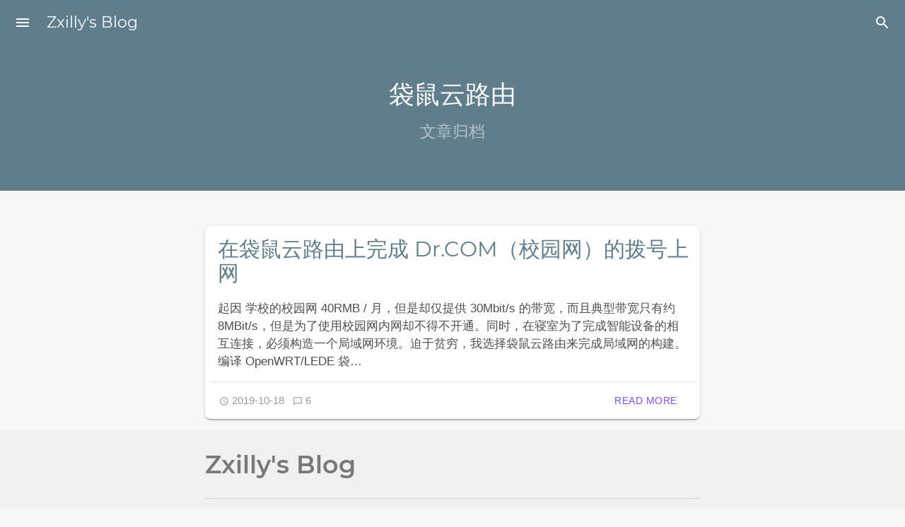

--- FILE ---
content_type: text/html
request_url: https://learningman.top/archives/tag/%E8%A2%8B%E9%BC%A0%E4%BA%91%E8%B7%AF%E7%94%B1
body_size: 11878
content:
<!DOCTYPE html>
<html lang="zh-Hans">
<head>
    <!-- The <Head> part of the theme starts to load -->
    <meta charset="UTF-8">
    <meta name="viewport" content="width=device-width, initial-scale=1, maximum-scale=1, user-scalable=no">
	        <link rel="preload" href="https://learningman.top/wp-content/themes/mdx/js/common.js?ver=2.0.4.7df1fa4" as="script">
        <link rel="preload" href="https://learningman.top/wp-content/themes/mdx/js/ac.js?ver=2.0.4.7df1fa4" as="script">
        <link rel="preload" href="https://learningman.top/wp-content/themes/mdx/mdui/icons/material-icons/material_2_icon_font.woff2" as="font" type="font/woff2" crossorigin>
		            <link rel="preload" href="https://learningman.top/wp-content/themes/mdx/fonts/Montserrat-Regular.woff2" as="font" type="font/woff2" crossorigin>
            <link rel="preload" href="https://learningman.top/wp-content/themes/mdx/fonts/Montserrat-SemiBold.woff2" as="font" type="font/woff2" crossorigin>
		    <meta http-equiv="X-UA-Compatible" content="IE=edge">
			
		
        <meta itemprop="name" content="袋鼠云路由 - ">
        <meta itemprop="image" content="https://learningman.top/wp-content/uploads/2020/01/4.jpg">
        <meta name="description" itemprop="description" content="前尘似海">
		        <meta name="theme-color" content="#607d8b">
        <meta name="mdx-main-color" content="#607d8b">
	    <link rel="pingback" href="https://learningman.top/xmlrpc.php">
    <!-- The <head> part of the theme is loaded -->
	<title>袋鼠云路由 &#8211; Zxilly&#039;s Blog</title>
<meta name='robots' content='max-image-preview:large' />
<link rel="alternate" type="application/rss+xml" title="Zxilly&#039;s Blog &raquo; 袋鼠云路由 标签 Feed" href="https://learningman.top/archives/tag/%e8%a2%8b%e9%bc%a0%e4%ba%91%e8%b7%af%e7%94%b1/feed" />
<style id='wp-img-auto-sizes-contain-inline-css' type='text/css'>
img:is([sizes=auto i],[sizes^="auto," i]){contain-intrinsic-size:3000px 1500px}
/*# sourceURL=wp-img-auto-sizes-contain-inline-css */
</style>
<style id='wp-emoji-styles-inline-css' type='text/css'>

	img.wp-smiley, img.emoji {
		display: inline !important;
		border: none !important;
		box-shadow: none !important;
		height: 1em !important;
		width: 1em !important;
		margin: 0 0.07em !important;
		vertical-align: -0.1em !important;
		background: none !important;
		padding: 0 !important;
	}
/*# sourceURL=wp-emoji-styles-inline-css */
</style>
<style id='wp-block-library-inline-css' type='text/css'>
:root{--wp-block-synced-color:#7a00df;--wp-block-synced-color--rgb:122,0,223;--wp-bound-block-color:var(--wp-block-synced-color);--wp-editor-canvas-background:#ddd;--wp-admin-theme-color:#007cba;--wp-admin-theme-color--rgb:0,124,186;--wp-admin-theme-color-darker-10:#006ba1;--wp-admin-theme-color-darker-10--rgb:0,107,160.5;--wp-admin-theme-color-darker-20:#005a87;--wp-admin-theme-color-darker-20--rgb:0,90,135;--wp-admin-border-width-focus:2px}@media (min-resolution:192dpi){:root{--wp-admin-border-width-focus:1.5px}}.wp-element-button{cursor:pointer}:root .has-very-light-gray-background-color{background-color:#eee}:root .has-very-dark-gray-background-color{background-color:#313131}:root .has-very-light-gray-color{color:#eee}:root .has-very-dark-gray-color{color:#313131}:root .has-vivid-green-cyan-to-vivid-cyan-blue-gradient-background{background:linear-gradient(135deg,#00d084,#0693e3)}:root .has-purple-crush-gradient-background{background:linear-gradient(135deg,#34e2e4,#4721fb 50%,#ab1dfe)}:root .has-hazy-dawn-gradient-background{background:linear-gradient(135deg,#faaca8,#dad0ec)}:root .has-subdued-olive-gradient-background{background:linear-gradient(135deg,#fafae1,#67a671)}:root .has-atomic-cream-gradient-background{background:linear-gradient(135deg,#fdd79a,#004a59)}:root .has-nightshade-gradient-background{background:linear-gradient(135deg,#330968,#31cdcf)}:root .has-midnight-gradient-background{background:linear-gradient(135deg,#020381,#2874fc)}:root{--wp--preset--font-size--normal:16px;--wp--preset--font-size--huge:42px}.has-regular-font-size{font-size:1em}.has-larger-font-size{font-size:2.625em}.has-normal-font-size{font-size:var(--wp--preset--font-size--normal)}.has-huge-font-size{font-size:var(--wp--preset--font-size--huge)}.has-text-align-center{text-align:center}.has-text-align-left{text-align:left}.has-text-align-right{text-align:right}.has-fit-text{white-space:nowrap!important}#end-resizable-editor-section{display:none}.aligncenter{clear:both}.items-justified-left{justify-content:flex-start}.items-justified-center{justify-content:center}.items-justified-right{justify-content:flex-end}.items-justified-space-between{justify-content:space-between}.screen-reader-text{border:0;clip-path:inset(50%);height:1px;margin:-1px;overflow:hidden;padding:0;position:absolute;width:1px;word-wrap:normal!important}.screen-reader-text:focus{background-color:#ddd;clip-path:none;color:#444;display:block;font-size:1em;height:auto;left:5px;line-height:normal;padding:15px 23px 14px;text-decoration:none;top:5px;width:auto;z-index:100000}html :where(.has-border-color){border-style:solid}html :where([style*=border-top-color]){border-top-style:solid}html :where([style*=border-right-color]){border-right-style:solid}html :where([style*=border-bottom-color]){border-bottom-style:solid}html :where([style*=border-left-color]){border-left-style:solid}html :where([style*=border-width]){border-style:solid}html :where([style*=border-top-width]){border-top-style:solid}html :where([style*=border-right-width]){border-right-style:solid}html :where([style*=border-bottom-width]){border-bottom-style:solid}html :where([style*=border-left-width]){border-left-style:solid}html :where(img[class*=wp-image-]){height:auto;max-width:100%}:where(figure){margin:0 0 1em}html :where(.is-position-sticky){--wp-admin--admin-bar--position-offset:var(--wp-admin--admin-bar--height,0px)}@media screen and (max-width:600px){html :where(.is-position-sticky){--wp-admin--admin-bar--position-offset:0px}}

/*# sourceURL=wp-block-library-inline-css */
</style><style id='global-styles-inline-css' type='text/css'>
:root{--wp--preset--aspect-ratio--square: 1;--wp--preset--aspect-ratio--4-3: 4/3;--wp--preset--aspect-ratio--3-4: 3/4;--wp--preset--aspect-ratio--3-2: 3/2;--wp--preset--aspect-ratio--2-3: 2/3;--wp--preset--aspect-ratio--16-9: 16/9;--wp--preset--aspect-ratio--9-16: 9/16;--wp--preset--color--black: #000000;--wp--preset--color--cyan-bluish-gray: #abb8c3;--wp--preset--color--white: #ffffff;--wp--preset--color--pale-pink: #f78da7;--wp--preset--color--vivid-red: #cf2e2e;--wp--preset--color--luminous-vivid-orange: #ff6900;--wp--preset--color--luminous-vivid-amber: #fcb900;--wp--preset--color--light-green-cyan: #7bdcb5;--wp--preset--color--vivid-green-cyan: #00d084;--wp--preset--color--pale-cyan-blue: #8ed1fc;--wp--preset--color--vivid-cyan-blue: #0693e3;--wp--preset--color--vivid-purple: #9b51e0;--wp--preset--gradient--vivid-cyan-blue-to-vivid-purple: linear-gradient(135deg,rgb(6,147,227) 0%,rgb(155,81,224) 100%);--wp--preset--gradient--light-green-cyan-to-vivid-green-cyan: linear-gradient(135deg,rgb(122,220,180) 0%,rgb(0,208,130) 100%);--wp--preset--gradient--luminous-vivid-amber-to-luminous-vivid-orange: linear-gradient(135deg,rgb(252,185,0) 0%,rgb(255,105,0) 100%);--wp--preset--gradient--luminous-vivid-orange-to-vivid-red: linear-gradient(135deg,rgb(255,105,0) 0%,rgb(207,46,46) 100%);--wp--preset--gradient--very-light-gray-to-cyan-bluish-gray: linear-gradient(135deg,rgb(238,238,238) 0%,rgb(169,184,195) 100%);--wp--preset--gradient--cool-to-warm-spectrum: linear-gradient(135deg,rgb(74,234,220) 0%,rgb(151,120,209) 20%,rgb(207,42,186) 40%,rgb(238,44,130) 60%,rgb(251,105,98) 80%,rgb(254,248,76) 100%);--wp--preset--gradient--blush-light-purple: linear-gradient(135deg,rgb(255,206,236) 0%,rgb(152,150,240) 100%);--wp--preset--gradient--blush-bordeaux: linear-gradient(135deg,rgb(254,205,165) 0%,rgb(254,45,45) 50%,rgb(107,0,62) 100%);--wp--preset--gradient--luminous-dusk: linear-gradient(135deg,rgb(255,203,112) 0%,rgb(199,81,192) 50%,rgb(65,88,208) 100%);--wp--preset--gradient--pale-ocean: linear-gradient(135deg,rgb(255,245,203) 0%,rgb(182,227,212) 50%,rgb(51,167,181) 100%);--wp--preset--gradient--electric-grass: linear-gradient(135deg,rgb(202,248,128) 0%,rgb(113,206,126) 100%);--wp--preset--gradient--midnight: linear-gradient(135deg,rgb(2,3,129) 0%,rgb(40,116,252) 100%);--wp--preset--font-size--small: 13px;--wp--preset--font-size--medium: 20px;--wp--preset--font-size--large: 36px;--wp--preset--font-size--x-large: 42px;--wp--preset--spacing--20: 0.44rem;--wp--preset--spacing--30: 0.67rem;--wp--preset--spacing--40: 1rem;--wp--preset--spacing--50: 1.5rem;--wp--preset--spacing--60: 2.25rem;--wp--preset--spacing--70: 3.38rem;--wp--preset--spacing--80: 5.06rem;--wp--preset--shadow--natural: 6px 6px 9px rgba(0, 0, 0, 0.2);--wp--preset--shadow--deep: 12px 12px 50px rgba(0, 0, 0, 0.4);--wp--preset--shadow--sharp: 6px 6px 0px rgba(0, 0, 0, 0.2);--wp--preset--shadow--outlined: 6px 6px 0px -3px rgb(255, 255, 255), 6px 6px rgb(0, 0, 0);--wp--preset--shadow--crisp: 6px 6px 0px rgb(0, 0, 0);}:where(.is-layout-flex){gap: 0.5em;}:where(.is-layout-grid){gap: 0.5em;}body .is-layout-flex{display: flex;}.is-layout-flex{flex-wrap: wrap;align-items: center;}.is-layout-flex > :is(*, div){margin: 0;}body .is-layout-grid{display: grid;}.is-layout-grid > :is(*, div){margin: 0;}:where(.wp-block-columns.is-layout-flex){gap: 2em;}:where(.wp-block-columns.is-layout-grid){gap: 2em;}:where(.wp-block-post-template.is-layout-flex){gap: 1.25em;}:where(.wp-block-post-template.is-layout-grid){gap: 1.25em;}.has-black-color{color: var(--wp--preset--color--black) !important;}.has-cyan-bluish-gray-color{color: var(--wp--preset--color--cyan-bluish-gray) !important;}.has-white-color{color: var(--wp--preset--color--white) !important;}.has-pale-pink-color{color: var(--wp--preset--color--pale-pink) !important;}.has-vivid-red-color{color: var(--wp--preset--color--vivid-red) !important;}.has-luminous-vivid-orange-color{color: var(--wp--preset--color--luminous-vivid-orange) !important;}.has-luminous-vivid-amber-color{color: var(--wp--preset--color--luminous-vivid-amber) !important;}.has-light-green-cyan-color{color: var(--wp--preset--color--light-green-cyan) !important;}.has-vivid-green-cyan-color{color: var(--wp--preset--color--vivid-green-cyan) !important;}.has-pale-cyan-blue-color{color: var(--wp--preset--color--pale-cyan-blue) !important;}.has-vivid-cyan-blue-color{color: var(--wp--preset--color--vivid-cyan-blue) !important;}.has-vivid-purple-color{color: var(--wp--preset--color--vivid-purple) !important;}.has-black-background-color{background-color: var(--wp--preset--color--black) !important;}.has-cyan-bluish-gray-background-color{background-color: var(--wp--preset--color--cyan-bluish-gray) !important;}.has-white-background-color{background-color: var(--wp--preset--color--white) !important;}.has-pale-pink-background-color{background-color: var(--wp--preset--color--pale-pink) !important;}.has-vivid-red-background-color{background-color: var(--wp--preset--color--vivid-red) !important;}.has-luminous-vivid-orange-background-color{background-color: var(--wp--preset--color--luminous-vivid-orange) !important;}.has-luminous-vivid-amber-background-color{background-color: var(--wp--preset--color--luminous-vivid-amber) !important;}.has-light-green-cyan-background-color{background-color: var(--wp--preset--color--light-green-cyan) !important;}.has-vivid-green-cyan-background-color{background-color: var(--wp--preset--color--vivid-green-cyan) !important;}.has-pale-cyan-blue-background-color{background-color: var(--wp--preset--color--pale-cyan-blue) !important;}.has-vivid-cyan-blue-background-color{background-color: var(--wp--preset--color--vivid-cyan-blue) !important;}.has-vivid-purple-background-color{background-color: var(--wp--preset--color--vivid-purple) !important;}.has-black-border-color{border-color: var(--wp--preset--color--black) !important;}.has-cyan-bluish-gray-border-color{border-color: var(--wp--preset--color--cyan-bluish-gray) !important;}.has-white-border-color{border-color: var(--wp--preset--color--white) !important;}.has-pale-pink-border-color{border-color: var(--wp--preset--color--pale-pink) !important;}.has-vivid-red-border-color{border-color: var(--wp--preset--color--vivid-red) !important;}.has-luminous-vivid-orange-border-color{border-color: var(--wp--preset--color--luminous-vivid-orange) !important;}.has-luminous-vivid-amber-border-color{border-color: var(--wp--preset--color--luminous-vivid-amber) !important;}.has-light-green-cyan-border-color{border-color: var(--wp--preset--color--light-green-cyan) !important;}.has-vivid-green-cyan-border-color{border-color: var(--wp--preset--color--vivid-green-cyan) !important;}.has-pale-cyan-blue-border-color{border-color: var(--wp--preset--color--pale-cyan-blue) !important;}.has-vivid-cyan-blue-border-color{border-color: var(--wp--preset--color--vivid-cyan-blue) !important;}.has-vivid-purple-border-color{border-color: var(--wp--preset--color--vivid-purple) !important;}.has-vivid-cyan-blue-to-vivid-purple-gradient-background{background: var(--wp--preset--gradient--vivid-cyan-blue-to-vivid-purple) !important;}.has-light-green-cyan-to-vivid-green-cyan-gradient-background{background: var(--wp--preset--gradient--light-green-cyan-to-vivid-green-cyan) !important;}.has-luminous-vivid-amber-to-luminous-vivid-orange-gradient-background{background: var(--wp--preset--gradient--luminous-vivid-amber-to-luminous-vivid-orange) !important;}.has-luminous-vivid-orange-to-vivid-red-gradient-background{background: var(--wp--preset--gradient--luminous-vivid-orange-to-vivid-red) !important;}.has-very-light-gray-to-cyan-bluish-gray-gradient-background{background: var(--wp--preset--gradient--very-light-gray-to-cyan-bluish-gray) !important;}.has-cool-to-warm-spectrum-gradient-background{background: var(--wp--preset--gradient--cool-to-warm-spectrum) !important;}.has-blush-light-purple-gradient-background{background: var(--wp--preset--gradient--blush-light-purple) !important;}.has-blush-bordeaux-gradient-background{background: var(--wp--preset--gradient--blush-bordeaux) !important;}.has-luminous-dusk-gradient-background{background: var(--wp--preset--gradient--luminous-dusk) !important;}.has-pale-ocean-gradient-background{background: var(--wp--preset--gradient--pale-ocean) !important;}.has-electric-grass-gradient-background{background: var(--wp--preset--gradient--electric-grass) !important;}.has-midnight-gradient-background{background: var(--wp--preset--gradient--midnight) !important;}.has-small-font-size{font-size: var(--wp--preset--font-size--small) !important;}.has-medium-font-size{font-size: var(--wp--preset--font-size--medium) !important;}.has-large-font-size{font-size: var(--wp--preset--font-size--large) !important;}.has-x-large-font-size{font-size: var(--wp--preset--font-size--x-large) !important;}
/*# sourceURL=global-styles-inline-css */
</style>

<style id='classic-theme-styles-inline-css' type='text/css'>
/*! This file is auto-generated */
.wp-block-button__link{color:#fff;background-color:#32373c;border-radius:9999px;box-shadow:none;text-decoration:none;padding:calc(.667em + 2px) calc(1.333em + 2px);font-size:1.125em}.wp-block-file__button{background:#32373c;color:#fff;text-decoration:none}
/*# sourceURL=/wp-includes/css/classic-themes.min.css */
</style>
<style id='md-style-inline-css' type='text/css'>
 .gfm-task-list { border: 1px solid transparent; list-style-type: none; } .gfm-task-list input { margin-right: 10px !important; } .katex-container { margin: 25px !important; text-align: center; } .katex-container.katex-inline { display: inline-block !important; background: none !important; margin: 0 !important; padding: 0 !important; } pre .katex-container { font-size: 1.4em !important; } .katex-inline { background: none !important; margin: 0 3px; } code.kb-btn { display: inline-block; color: #666; font: bold 9pt arial; text-decoration: none; text-align: center; padding: 2px 5px; margin: 0 5px; background: #eff0f2; -moz-border-radius: 4px; border-radius: 4px; border-top: 1px solid #f5f5f5; -webkit-box-shadow: inset 0 0 20px #e8e8e8, 0 1px 0 #c3c3c3, 0 1px 0 #c9c9c9, 0 1px 2px #333; -moz-box-shadow: inset 0 0 20px #e8e8e8, 0 1px 0 #c3c3c3, 0 1px 0 #c9c9c9, 0 1px 2px #333; box-shadow: inset 0 0 20px #e8e8e8, 0 1px 0 #c3c3c3, 0 1px 0 #c9c9c9, 0 1px 2px #333; text-shadow: 0px 1px 0px #f5f5f5; } .copy-button { cursor: pointer; border: 0; font-size: 12px; text-transform: uppercase; font-weight: 500; padding: 3px 6px 3px 6px; background-color: rgba(255, 255, 255, 0.6); position: absolute; overflow: hidden; top: 5px; right: 5px; border-radius: 3px; } .copy-button:before { content: ""; display: inline-block; width: 16px; height: 16px; margin-right: 3px; background-size: contain; background-image: url("data:image/svg+xml,%3Csvg version=\'1.1\' xmlns=\'http://www.w3.org/2000/svg\' xmlns:xlink=\'http://www.w3.org/1999/xlink\' x=\'0px\' y=\'0px\' width=\'16px\' height=\'16px\' viewBox=\'888 888 16 16\' enable-background=\'new 888 888 16 16\' xml:space=\'preserve\'%3E %3Cpath fill=\'%23333333\' d=\'M903.143,891.429c0.238,0,0.44,0.083,0.607,0.25c0.167,0.167,0.25,0.369,0.25,0.607v10.857 c0,0.238-0.083,0.44-0.25,0.607s-0.369,0.25-0.607,0.25h-8.571c-0.238,0-0.44-0.083-0.607-0.25s-0.25-0.369-0.25-0.607v-2.571 h-4.857c-0.238,0-0.44-0.083-0.607-0.25s-0.25-0.369-0.25-0.607v-6c0-0.238,0.06-0.5,0.179-0.786s0.262-0.512,0.428-0.679 l3.643-3.643c0.167-0.167,0.393-0.309,0.679-0.428s0.547-0.179,0.786-0.179h3.714c0.238,0,0.44,0.083,0.607,0.25 c0.166,0.167,0.25,0.369,0.25,0.607v2.929c0.404-0.238,0.785-0.357,1.143-0.357H903.143z M898.286,893.331l-2.67,2.669h2.67V893.331 z M892.571,889.902l-2.669,2.669h2.669V889.902z M894.321,895.679l2.821-2.822v-3.714h-3.428v3.714c0,0.238-0.083,0.441-0.25,0.607 s-0.369,0.25-0.607,0.25h-3.714v5.714h4.571v-2.286c0-0.238,0.06-0.5,0.179-0.786C894.012,896.071,894.155,895.845,894.321,895.679z M902.857,902.857v-10.286h-3.429v3.714c0,0.238-0.083,0.441-0.25,0.607c-0.167,0.167-0.369,0.25-0.607,0.25h-3.714v5.715H902.857z\' /%3E %3C/svg%3E"); background-repeat: no-repeat; position: relative; top: 3px; } pre { position: relative; } pre:hover .copy-button { background-color: rgba(255, 255, 255, 0.9); } 
/*# sourceURL=md-style-inline-css */
</style>
<link rel='stylesheet' id='mdx_mdui_css-css' href='https://learningman.top/wp-content/themes/mdx/mdui/css/mdui.min.css?ver=2.0.4.7df1fa4' type='text/css' media='all' />
<link rel='stylesheet' id='mdx_style_css-css' href='https://learningman.top/wp-content/themes/mdx/style.css?ver=2.0.4.7df1fa4' type='text/css' media='all' />
<link rel='stylesheet' id='mdx_md2-css' href='https://learningman.top/wp-content/themes/mdx/css/md2.css?ver=2.0.4.7df1fa4' type='text/css' media='all' />
<link rel='stylesheet' id='highlight-css-0-css' href='https://learningman.top/wp-content/plugins/wp-githuber-md/assets/vendor/highlight.js/styles/github.min.css?ver=9.15.10' type='text/css' media='all' />
<script type="text/javascript" src="https://learningman.top/wp-includes/js/jquery/jquery.min.js?ver=3.7.1" id="jquery-core-js"></script>
<script type="text/javascript" src="https://learningman.top/wp-includes/js/jquery/jquery-migrate.min.js?ver=3.4.1" id="jquery-migrate-js"></script>
<link rel="https://api.w.org/" href="https://learningman.top/wp-json/" /><link rel="alternate" title="JSON" type="application/json" href="https://learningman.top/wp-json/wp/v2/tags/19" /><link rel="EditURI" type="application/rsd+xml" title="RSD" href="https://learningman.top/xmlrpc.php?rsd" />

<link rel="icon" href="https://learningman.top/wp-content/uploads/2019/07/icon.png" sizes="32x32" />
<link rel="icon" href="https://learningman.top/wp-content/uploads/2019/07/icon.png" sizes="192x192" />
<link rel="apple-touch-icon" href="https://learningman.top/wp-content/uploads/2019/07/icon.png" />
<meta name="msapplication-TileImage" content="https://learningman.top/wp-content/uploads/2019/07/icon.png" />
<link rel="manifest" href="/manifest.json">
<style>.comment-form-comment-subscribe {
	display:none;
}
code {
	font-family:Consolas,Courier,'Courier New',"Noto Sans","Helvetica Neue",Helvetica,"Nimbus Sans L",Arial,"Liberation Sans","PingFang SC","Hiragino Sans GB","Noto Sans CJK SC","Source Han Sans SC","Source Han Sans CN","Microsoft YaHei","Wenquanyi Micro Hei","WenQuanYi Zen Hei","ST Heiti",SimHei,"WenQuanYi Zen Hei Sharp",sans-serif!important;
}
pre.hljs {
    line-break:anywhere;
    white-space:break-spaces;
}
</style>
<script src="/wp-content/static/pangu.min.js"></script>
<script defer src='https://static.cloudflareinsights.com/beacon.min.js' data-cf-beacon='{"token": "ca4445bbbc3a44d4a134a578a1ef0828"}'></script>
<script async defer data-website-id="d80c1488-fb62-4dab-8b7c-6a58089a6e39" src="https://trail.learningman.top/script.js"></script></head>  <body class="  mdui-theme-primary-blue-grey mdui-theme-accent-deep-purple mdx-md2-font mdx-reduce-motion mdx-list-page">
      <script>      var haveChromeColor=document.getElementsByName('theme-color').length>0;if(!sessionStorage.getItem('ns_night-styles')){var handleColorChange=function handleColorChange(mql){if(sessionStorage.getItem('ns_night-styles')){return;}if(mql.matches){document.getElementsByTagName('body')[0].classList.add("mdui-theme-layout-dark");if(haveChromeColor){document.getElementsByName('theme-color')[0].setAttribute("content","#212121");}}else{document.getElementsByTagName('body')[0].classList.remove("mdui-theme-layout-dark");if(haveChromeColor){document.getElementsByName('theme-color')[0].setAttribute("content",document.getElementsByName('mdx-main-color')[0].getAttribute("content"));}}};var mql=window.matchMedia("(prefers-color-scheme: dark)");mql.addListener(handleColorChange);handleColorChange(mql);}else{if(sessionStorage.getItem('ns_night-styles')==="true"){document.getElementsByTagName('body')[0].className+=" mdui-theme-layout-dark";if(haveChromeColor){document.getElementsByName('theme-color')[0].setAttribute("content","#212121");}}}
    </script>
        <div class="fullScreen sea-close"></div>
    <div class="mdui-drawer mdui-color-white mdui-drawer-close mdui-drawer-full-height" id="left-drawer">
            <div class="sideImg mdui-color-theme">
      <div class="mdx-side-lazyload lazyload" data-bg="https://learningman.top/wp-content/uploads/2020/01/4.jpg"></div>
            <button class="mdui-btn mdui-btn-icon mdui-ripple nightVision mdui-text-color-white mdui-valign mdui-text-center" mdui-tooltip="{content: '切换日间/夜间模式'}" id="tgns" mdui-drawer-close="{target: '#left-drawer'}"><i class="mdui-icon material-icons">&#xe3a9;</i></button>
                  <div class="side-info-more">Zxilly<br><span class="side-info-oth">Calm down</span></div>
      </div>
            <nav role="navigation"><ul id="mdx_menu" class="mdui-list"><li id="menu-item-17" class="menu-item menu-item-type-custom menu-item-object-custom menu-item-home menu-item-17 mdui-list-item mdui-ripple"><a href="https://learningman.top"><i class="mdui-icon material-icons">home</i> 首页</a></li>
<li id="menu-item-260" class="menu-item menu-item-type-taxonomy menu-item-object-category menu-item-260 mdui-list-item mdui-ripple"><a href="https://learningman.top/archives/category/%e4%bb%a3%e7%a0%81"><i class="mdui-icon material-icons">code</i> 代码</a></li>
<li id="menu-item-261" class="menu-item menu-item-type-taxonomy menu-item-object-category menu-item-261 mdui-list-item mdui-ripple"><a href="https://learningman.top/archives/category/%e6%b8%b8%e6%88%8f"><i class="mdui-icon material-icons">games</i> 游戏</a></li>
<li id="menu-item-262" class="menu-item menu-item-type-taxonomy menu-item-object-category menu-item-262 mdui-list-item mdui-ripple"><a href="https://learningman.top/archives/category/%e7%a1%ac%e4%bb%b6"><i class="mdui-icon material-icons">watch</i> 硬件</a></li>
<li id="menu-item-407" class="menu-item menu-item-type-custom menu-item-object-custom menu-item-407 mdui-list-item mdui-ripple"><a href="https://github.com/Zxilly"><i class="mdui-icon material-icons">code</i> GitHub</a></li>
</ul></nav>
    </div>
    <header role="banner"><div class="titleBarGobal mdui-appbar-fixed mdui-appbar mdui-shadow-0  mdui-text-color-white-text titleBarinAc" id="titleBar">
      <div class="mdui-toolbar mdui-color-theme">
        <button class="mdui-btn mdui-btn-icon" id="menu" mdui-drawer="{target:'#left-drawer',overlay:true,swipe:true}"><i class="mdui-icon material-icons">menu</i></button>
        <a href="https://learningman.top" class="mdui-typo-headline">Zxilly&#039;s Blog</a>
        <div class="mdui-toolbar-spacer"></div>
        <button class="mdui-btn mdui-btn-icon seai"><i class="mdui-icon material-icons">&#xe8b6;</i></button>
      </div>
    </div></header>
<div class="titleBarGobal mdui-appbar mdui-shadow-0 mdui-text-color-white-text" id="SearchBar">
<form class="mdui-toolbar mdui-appbar-fixed" role="search" method="get" id="searchform" action="https://learningman.top/">
<div class="outOfSearch mdui-valign">
  <label for="s"><i class="mdui-icon material-icons seaicon">&#xe8b6;</i></label>
  <input class="seainput" type="text" name="s" id="s" autocomplete="off" placeholder="搜索什么..." value="">
</div>
<div class="mdui-toolbar-spacer"></div>
<a class="mdui-btn mdui-btn-icon sea-close"><i class="mdui-icon material-icons">&#xe5cd;</i></a>
</form>
</div>    <div class="theFirstPageSmall mdui-valign mdui-typo mdui-text-color-white-text mdui-color-theme"><h1 class="mdui-center mdui-text-center">袋鼠云路由<br><small>文章归档</small></h1></div>
    <div class="main-in-other">
      <main class="postList mdui-center" id="postlist">
      <div class="mdui-card postDiv mdui-center mdui-hoverable post-item">
    <div class="mdui-card-actions">
        <a href="https://learningman.top/archives/163" class="mdui-text-color-theme ainList"><h1>在袋鼠云路由上完成Dr.COM（校园网）的拨号上网</h1></a>
        <p class="ct1-p mdui-text-color-black cont2">起因 学校的校园网40RMB/月，但是却仅提供30Mbit/s的带宽，而且典型带宽只有约8MBit/s，但是为了使用校园网内网却不得不开通。同时，在寝室为了完成智能设备的相互连接，必须构造一个局域网环境。迫于贫穷，我选择袋鼠云路由来完成局域网的构建。 编译OpenWRT/LEDE 袋…</p>        <div class="mdui-divider underline"></div>
                <span class="info">&nbsp;&nbsp;
            <i class="mdui-icon material-icons info-icon">&#xe192;</i> 2019-10-18&nbsp;&nbsp;            <i class="mdui-icon material-icons info-icon">&#xe0cb;</i> <a href="https://learningman.top/archives/163#comments">6</a>&nbsp;&nbsp;            <i class="mdui-icon material-icons info-icon"></i>         </span>
        <a class="mdui-btn mdui-ripple mdui-ripple-white coun-read mdui-text-color-theme-accent" href="https://learningman.top/archives/163">Read More</a>
    </div>
</div>
      </main><div class="nextpage mdui-center">      </div>
<button class="mdui-fab mdui-color-theme-accent mdui-fab-fixed mdui-fab-hide scrollToTop mdui-ripple"><i class="mdui-icon material-icons">&#xe316;</i></button>
<footer class="foot mdui-text-center mdx-footer-morden">
            <div class="mdx-clean-footer">
            <a href="https://learningman.top" class="mdx-footer-title">Zxilly&#039;s Blog</a>
            <span class="mdx-footer-content"></span>
            <hr>
            <div class="mdx-footer-copyright">
            <span>Theme: MDx By <a href="https://flyhigher.top" target="_blank" class="click">AxtonYao</a></span>                <div class="mdx-footer-copyright-right">
                                            <div class="mdx-icp">
                            <a href="https://beian.miit.gov.cn/" rel="noopener" target="_blank" class="click">赣ICP备18007899号</a>
                        </div>
                                                        </div>
            </div>
        </div>
    </footer>
</div>
<script type="speculationrules">
{"prefetch":[{"source":"document","where":{"and":[{"href_matches":"/*"},{"not":{"href_matches":["/wp-*.php","/wp-admin/*","/wp-content/uploads/*","/wp-content/*","/wp-content/plugins/*","/wp-content/themes/mdx/*","/*\\?(.+)"]}},{"not":{"selector_matches":"a[rel~=\"nofollow\"]"}},{"not":{"selector_matches":".no-prefetch, .no-prefetch a"}}]},"eagerness":"conservative"}]}
</script>
 <script id="preference-link-target"> (function($) { $(function() { $(".post").find("a").each(function() { var link_href = $(this).attr("href"); if (link_href.indexOf("#") == -1) { $(this).attr("target", "_blank"); } }); }); })(jQuery); </script>  <script id="module-katex"> (function($) { $(function() { if (typeof katex !== "undefined") { if ($(".language-katex").length > 0) { $(".language-katex").parent("pre").attr("style", "text-align: center; background: none;"); $(".language-katex").addClass("katex-container").removeClass("language-katex"); $(".katex-container").each(function() { var katexText = $(this).text(); var el = $(this).get(0); if ($(this).parent("code").length == 0) { try { katex.render(katexText, el) } catch (err) { $(this).html("<span class='err'>" + err) } } }); } if ($(".katex-inline").length > 0) { $(".katex-inline").each(function() { var katexText = $(this).text(); var el = $(this).get(0); if ($(this).parent("code").length == 0) { try { katex.render(katexText, el) } catch (err) { $(this).html("<span class='err'>" + err) } } }); } } }); })(jQuery); </script>  <script id="module-highlight-js"> (function($) { $(function() { $("pre code").each(function(i, e) { var thisclass = $(this).attr("class"); if (typeof thisclass !== "undefined") { if ( thisclass.indexOf("katex") === -1 && thisclass.indexOf("mermaid") === -1 && thisclass.indexOf("seq") === -1 && thisclass.indexOf("flow") === -1 ) { if (typeof hljs !== "undefined") { $(this).closest("pre").addClass("hljs"); hljs.highlightBlock(e); } else { console.log("%c WP Githuber MD %c You have enabled highlight.js modules already, but you have to update this post to take effect, identifying which file should be loaded.\nGithuber MD does not load a whole-fat-packed file for every post.", "background: #222; color: #bada55", "color: #637338"); } } } }); }); })(jQuery); </script>  <script id="module-clipboard"> (function($) { $(function() { var pre = document.getElementsByTagName("pre"); var pasteContent = document.getElementById("paste-content"); var hasLanguage = false; for (var i = 0; i < pre.length; i++) { var codeClass = pre[i].children[0].className; var isLanguage = codeClass.indexOf("language-"); var excludedCodeClassNames = [ "language-katex", "language-seq", "language-sequence", "language-flow", "language-flowchart", "language-mermaid", ]; var isExcluded = excludedCodeClassNames.indexOf(codeClass); if (isExcluded !== -1) { isLanguage = -1; } if (isLanguage !== -1) { var current_pre = pre[i]; var parent = current_pre.parentNode; var div = document.createElement("div"); div.style['position'] = 'relative'; parent.replaceChild(div, current_pre); var button = document.createElement("button"); button.className = "copy-button"; button.textContent = "Copy"; div.appendChild(current_pre); div.appendChild(button); hasLanguage = true; } }; if (hasLanguage) { var copyCode = new ClipboardJS(".copy-button", { target: function(trigger) { return trigger.previousElementSibling; } }); copyCode.on("success", function(event) { event.clearSelection(); event.trigger.textContent = "Copied"; window.setTimeout(function() { event.trigger.textContent = "Copy"; }, 2000); }); } }); })(jQuery); </script> <script type="text/javascript" src="https://learningman.top/wp-content/themes/mdx/js/jquery.min.js?ver=2.0.4.7df1fa4" id="mdx_jquery-js"></script>
<script type="text/javascript" src="https://learningman.top/wp-content/themes/mdx/mdui/js/mdui.min.js?ver=2.0.4.7df1fa4" id="mdx_mdui_js-js"></script>
<script type="text/javascript" src="https://learningman.top/wp-content/themes/mdx/js/common.js?ver=2.0.4.7df1fa4" id="mdx_common-js"></script>
<script type="text/javascript" src="https://learningman.top/wp-content/themes/mdx/js/search.js?ver=2.0.4.7df1fa4" id="mdx_rs_js-js"></script>
<script type="text/javascript" src="https://learningman.top/wp-content/themes/mdx/js/lazyload.js?ver=2.0.4.7df1fa4" id="mdx_sl_js-js"></script>
<script type="text/javascript" src="https://learningman.top/wp-content/plugins/wp-githuber-md/assets/vendor/highlight.js/highlight.min.js?ver=9.15.10" id="highlight-js-0-js"></script>
<script type="text/javascript" src="https://learningman.top/wp-content/plugins/wp-githuber-md/assets/vendor/highlight.js/languages/json.min.js?ver=9.15.10" id="highlight-js-1-js"></script>
<script type="text/javascript" src="https://learningman.top/wp-content/plugins/wp-githuber-md/assets/vendor/highlight.js/languages/bash.min.js?ver=9.15.10" id="highlight-js-2-js"></script>
<script type="text/javascript" src="https://learningman.top/wp-includes/js/clipboard.min.js?ver=2.0.11" id="clipboard-js"></script>
<script id="wp-emoji-settings" type="application/json">
{"baseUrl":"https://s.w.org/images/core/emoji/17.0.2/72x72/","ext":".png","svgUrl":"https://s.w.org/images/core/emoji/17.0.2/svg/","svgExt":".svg","source":{"concatemoji":"https://learningman.top/wp-includes/js/wp-emoji-release.min.js?ver=2.0.4.7df1fa4"}}
</script>
<script type="module">
/* <![CDATA[ */
/*! This file is auto-generated */
const a=JSON.parse(document.getElementById("wp-emoji-settings").textContent),o=(window._wpemojiSettings=a,"wpEmojiSettingsSupports"),s=["flag","emoji"];function i(e){try{var t={supportTests:e,timestamp:(new Date).valueOf()};sessionStorage.setItem(o,JSON.stringify(t))}catch(e){}}function c(e,t,n){e.clearRect(0,0,e.canvas.width,e.canvas.height),e.fillText(t,0,0);t=new Uint32Array(e.getImageData(0,0,e.canvas.width,e.canvas.height).data);e.clearRect(0,0,e.canvas.width,e.canvas.height),e.fillText(n,0,0);const a=new Uint32Array(e.getImageData(0,0,e.canvas.width,e.canvas.height).data);return t.every((e,t)=>e===a[t])}function p(e,t){e.clearRect(0,0,e.canvas.width,e.canvas.height),e.fillText(t,0,0);var n=e.getImageData(16,16,1,1);for(let e=0;e<n.data.length;e++)if(0!==n.data[e])return!1;return!0}function u(e,t,n,a){switch(t){case"flag":return n(e,"\ud83c\udff3\ufe0f\u200d\u26a7\ufe0f","\ud83c\udff3\ufe0f\u200b\u26a7\ufe0f")?!1:!n(e,"\ud83c\udde8\ud83c\uddf6","\ud83c\udde8\u200b\ud83c\uddf6")&&!n(e,"\ud83c\udff4\udb40\udc67\udb40\udc62\udb40\udc65\udb40\udc6e\udb40\udc67\udb40\udc7f","\ud83c\udff4\u200b\udb40\udc67\u200b\udb40\udc62\u200b\udb40\udc65\u200b\udb40\udc6e\u200b\udb40\udc67\u200b\udb40\udc7f");case"emoji":return!a(e,"\ud83e\u1fac8")}return!1}function f(e,t,n,a){let r;const o=(r="undefined"!=typeof WorkerGlobalScope&&self instanceof WorkerGlobalScope?new OffscreenCanvas(300,150):document.createElement("canvas")).getContext("2d",{willReadFrequently:!0}),s=(o.textBaseline="top",o.font="600 32px Arial",{});return e.forEach(e=>{s[e]=t(o,e,n,a)}),s}function r(e){var t=document.createElement("script");t.src=e,t.defer=!0,document.head.appendChild(t)}a.supports={everything:!0,everythingExceptFlag:!0},new Promise(t=>{let n=function(){try{var e=JSON.parse(sessionStorage.getItem(o));if("object"==typeof e&&"number"==typeof e.timestamp&&(new Date).valueOf()<e.timestamp+604800&&"object"==typeof e.supportTests)return e.supportTests}catch(e){}return null}();if(!n){if("undefined"!=typeof Worker&&"undefined"!=typeof OffscreenCanvas&&"undefined"!=typeof URL&&URL.createObjectURL&&"undefined"!=typeof Blob)try{var e="postMessage("+f.toString()+"("+[JSON.stringify(s),u.toString(),c.toString(),p.toString()].join(",")+"));",a=new Blob([e],{type:"text/javascript"});const r=new Worker(URL.createObjectURL(a),{name:"wpTestEmojiSupports"});return void(r.onmessage=e=>{i(n=e.data),r.terminate(),t(n)})}catch(e){}i(n=f(s,u,c,p))}t(n)}).then(e=>{for(const n in e)a.supports[n]=e[n],a.supports.everything=a.supports.everything&&a.supports[n],"flag"!==n&&(a.supports.everythingExceptFlag=a.supports.everythingExceptFlag&&a.supports[n]);var t;a.supports.everythingExceptFlag=a.supports.everythingExceptFlag&&!a.supports.flag,a.supports.everything||((t=a.source||{}).concatemoji?r(t.concatemoji):t.wpemoji&&t.twemoji&&(r(t.twemoji),r(t.wpemoji)))});
//# sourceURL=https://learningman.top/wp-includes/js/wp-emoji-loader.min.js
/* ]]> */
</script>
    <script>
        var tipMutiOff = '搜索功能暂时不可用。';
        var tipMutiOffRes = '评论功能暂时不可用。<br><br>';
        var tipMuti = '仅显示匹配的前10条记录，要查看更多请按下回车前往搜索结果页面';
        var snackMuti = "无法连接到实时搜索服务";
        var moreMuti = 'Read More';
    </script>
<script>
    var ajax_error = "<strong>加载失败：</strong> 未知错误。";
    var reduce_motion_i18n_1 = "检测到减弱动画模式，已为你减弱动画效果";
    var reduce_motion_i18n_2 = "撤销";
    var reduce_motion_i18n_3 = "减弱动画模式关闭，已启用完整动画效果";
    var mdxPublicPath = "https://learningman.top/wp-content/themes/mdx/js/";
    var cookieFlagName = "";
    var ifscr = 0;
        ifscr = 1;
        var mdx_comment_ajax = 0;
        mdx_comment_ajax = 1;
        var mdx_imgBox = 0;
        mdx_imgBox = 1;
        var mdx_tapToTop = 0;
        mdx_tapToTop = 1;
    </script>
    <script>
        var acPageTitle = '文章归档：袋鼠云路由';
        var enhanced_ajax = false;
                enhanced_ajax = true;
            </script>
<script type='text/javascript' src='https://learningman.top/wp-content/themes/mdx/js/ac.js?ver=2.0.4.7df1fa4'></script><script> pangu.spacingPage();</script></body>
<!--Theme MDx Version 2.0.4.7df1fa4-->
</html>
<!--
Performance optimized by Redis Object Cache. Learn more: https://wprediscache.com

使用 PhpRedis (v6.1.0) 从 Redis 检索了 614 个对象 (275 KB)。
-->

<!-- Dynamic page generated in 0.052 seconds. -->
<!-- Cached page generated by WP-Super-Cache on 2026-01-30 00:20:55 -->

<!-- super cache -->

--- FILE ---
content_type: text/css
request_url: https://learningman.top/wp-content/themes/mdx/mdui/css/mdui.min.css?ver=2.0.4.7df1fa4
body_size: 41389
content:
/*!
 * mdui 1.0.1 (https://mdui.org)
 * Copyright 2016-2020 zdhxiong
 * Licensed under MIT
 *//*! normalize.css v8.0.1 | MIT License | github.com/necolas/normalize.css */html{line-height:1.15;-webkit-text-size-adjust:100%}body{margin:0}main{display:block}h1{font-size:2em;margin:.67em 0}hr{-webkit-box-sizing:content-box;box-sizing:content-box;height:0;overflow:visible}pre{font-family:monospace,monospace;font-size:1em}a{background-color:transparent}abbr[title]{border-bottom:none;text-decoration:underline;-webkit-text-decoration:underline dotted;text-decoration:underline dotted}b,strong{font-weight:bolder}code,kbd,samp{font-family:monospace,monospace;font-size:1em}small{font-size:80%}sub,sup{font-size:75%;line-height:0;position:relative;vertical-align:baseline}sub{bottom:-.25em}sup{top:-.5em}img{border-style:none}button,input,optgroup,select,textarea{font-family:inherit;font-size:100%;line-height:1.15;margin:0}button,input{overflow:visible}button,select{text-transform:none}[type=button],[type=reset],[type=submit],button{-webkit-appearance:button}[type=button]::-moz-focus-inner,[type=reset]::-moz-focus-inner,[type=submit]::-moz-focus-inner,button::-moz-focus-inner{border-style:none;padding:0}[type=button]:-moz-focusring,[type=reset]:-moz-focusring,[type=submit]:-moz-focusring,button:-moz-focusring{outline:1px dotted ButtonText}fieldset{padding:.35em .75em .625em}legend{-webkit-box-sizing:border-box;box-sizing:border-box;color:inherit;display:table;max-width:100%;padding:0;white-space:normal}progress{vertical-align:baseline}textarea{overflow:auto}[type=checkbox],[type=radio]{-webkit-box-sizing:border-box;box-sizing:border-box;padding:0}[type=number]::-webkit-inner-spin-button,[type=number]::-webkit-outer-spin-button{height:auto}[type=search]{-webkit-appearance:textfield;outline-offset:-2px}[type=search]::-webkit-search-decoration{-webkit-appearance:none}::-webkit-file-upload-button{-webkit-appearance:button;font:inherit}details{display:block}summary{display:list-item}template{display:none}[hidden]{display:none}*{-webkit-tap-highlight-color:transparent}body{color:rgba(0,0,0,.87);font-size:14px;font-family:Roboto,Noto,Helvetica,Arial,sans-serif;background-color:#fff}@media (min-width:600px){body{font-size:14.5px}}@media (min-width:1024px){body{font-size:15px}}body ::-webkit-scrollbar{width:5px;height:5px;background:0 0}@media (min-width:1024px){body ::-webkit-scrollbar{width:8px;height:8px}}body ::-webkit-scrollbar-thumb{background:rgba(0,0,0,.2)}body.mdui-locked{overflow:hidden}.mdui-overlay{position:fixed;top:-5000px;right:-5000px;bottom:-5000px;left:-5000px;z-index:2000;background:rgba(0,0,0,.4);-webkit-backface-visibility:hidden;backface-visibility:hidden;visibility:hidden;opacity:0;-webkit-transition-duration:.3s;transition-duration:.3s;-webkit-transition-property:opacity,visibility;transition-property:opacity,visibility;will-change:opacity}.mdui-overlay-show{visibility:visible;opacity:1}.mdui-no-transition{-webkit-transition-property:none!important;transition-property:none!important}.mdui-theme-layout-dark{color:#fff;background-color:#303030}.mdui-theme-layout-dark ::-webkit-scrollbar{width:5px;height:5px;background:0 0}@media (min-width:1024px){.mdui-theme-layout-dark ::-webkit-scrollbar{width:8px;height:8px}}.mdui-theme-layout-dark ::-webkit-scrollbar-thumb{background:rgba(255,255,255,.3)}@media (prefers-color-scheme:dark){.mdui-theme-layout-auto{color:#fff;background-color:#303030}.mdui-theme-layout-auto ::-webkit-scrollbar{width:5px;height:5px;background:0 0}.mdui-theme-layout-auto ::-webkit-scrollbar-thumb{background:rgba(255,255,255,.3)}}@media (prefers-color-scheme:dark) and (min-width:1024px){.mdui-theme-layout-auto ::-webkit-scrollbar{width:8px;height:8px}}.mdui-theme-primary-amber .mdui-color-theme{background-color:#ffc107!important;color:rgba(0,0,0,.87)!important}.mdui-theme-primary-amber .mdui-color-theme-50{background-color:#fff8e1!important;color:rgba(0,0,0,.87)!important}.mdui-theme-primary-amber .mdui-color-theme-100{background-color:#ffecb3!important;color:rgba(0,0,0,.87)!important}.mdui-theme-primary-amber .mdui-color-theme-200{background-color:#ffe082!important;color:rgba(0,0,0,.87)!important}.mdui-theme-primary-amber .mdui-color-theme-300{background-color:#ffd54f!important;color:rgba(0,0,0,.87)!important}.mdui-theme-primary-amber .mdui-color-theme-400{background-color:#ffca28!important;color:rgba(0,0,0,.87)!important}.mdui-theme-primary-amber .mdui-color-theme-500{background-color:#ffc107!important;color:rgba(0,0,0,.87)!important}.mdui-theme-primary-amber .mdui-color-theme-600{background-color:#ffb300!important;color:rgba(0,0,0,.87)!important}.mdui-theme-primary-amber .mdui-color-theme-700{background-color:#ffa000!important;color:rgba(0,0,0,.87)!important}.mdui-theme-primary-amber .mdui-color-theme-800{background-color:#ff8f00!important;color:rgba(0,0,0,.87)!important}.mdui-theme-primary-amber .mdui-color-theme-900{background-color:#ff6f00!important;color:rgba(0,0,0,.87)!important}.mdui-theme-primary-blue .mdui-color-theme{background-color:#2196f3!important;color:rgba(0,0,0,.87)!important}.mdui-theme-primary-blue .mdui-color-theme-50{background-color:#e3f2fd!important;color:rgba(0,0,0,.87)!important}.mdui-theme-primary-blue .mdui-color-theme-100{background-color:#bbdefb!important;color:rgba(0,0,0,.87)!important}.mdui-theme-primary-blue .mdui-color-theme-200{background-color:#90caf9!important;color:rgba(0,0,0,.87)!important}.mdui-theme-primary-blue .mdui-color-theme-300{background-color:#64b5f6!important;color:rgba(0,0,0,.87)!important}.mdui-theme-primary-blue .mdui-color-theme-400{background-color:#42a5f5!important;color:rgba(0,0,0,.87)!important}.mdui-theme-primary-blue .mdui-color-theme-500{background-color:#2196f3!important;color:rgba(0,0,0,.87)!important}.mdui-theme-primary-blue .mdui-color-theme-600{background-color:#1e88e5!important;color:#fff!important}.mdui-theme-primary-blue .mdui-color-theme-700{background-color:#1976d2!important;color:#fff!important}.mdui-theme-primary-blue .mdui-color-theme-800{background-color:#1565c0!important;color:#fff!important}.mdui-theme-primary-blue .mdui-color-theme-900{background-color:#0d47a1!important;color:#fff!important}.mdui-theme-primary-blue-grey .mdui-color-theme{background-color:#607d8b!important;color:#fff!important}.mdui-theme-primary-blue-grey .mdui-color-theme-50{background-color:#eceff1!important;color:rgba(0,0,0,.87)!important}.mdui-theme-primary-blue-grey .mdui-color-theme-100{background-color:#cfd8dc!important;color:rgba(0,0,0,.87)!important}.mdui-theme-primary-blue-grey .mdui-color-theme-200{background-color:#b0bec5!important;color:rgba(0,0,0,.87)!important}.mdui-theme-primary-blue-grey .mdui-color-theme-300{background-color:#90a4ae!important;color:rgba(0,0,0,.87)!important}.mdui-theme-primary-blue-grey .mdui-color-theme-400{background-color:#78909c!important;color:#fff!important}.mdui-theme-primary-blue-grey .mdui-color-theme-500{background-color:#607d8b!important;color:#fff!important}.mdui-theme-primary-blue-grey .mdui-color-theme-600{background-color:#546e7a!important;color:#fff!important}.mdui-theme-primary-blue-grey .mdui-color-theme-700{background-color:#455a64!important;color:#fff!important}.mdui-theme-primary-blue-grey .mdui-color-theme-800{background-color:#37474f!important;color:#fff!important}.mdui-theme-primary-blue-grey .mdui-color-theme-900{background-color:#263238!important;color:#fff!important}.mdui-theme-primary-brown .mdui-color-theme{background-color:#795548!important;color:#fff!important}.mdui-theme-primary-brown .mdui-color-theme-50{background-color:#efebe9!important;color:rgba(0,0,0,.87)!important}.mdui-theme-primary-brown .mdui-color-theme-100{background-color:#d7ccc8!important;color:rgba(0,0,0,.87)!important}.mdui-theme-primary-brown .mdui-color-theme-200{background-color:#bcaaa4!important;color:rgba(0,0,0,.87)!important}.mdui-theme-primary-brown .mdui-color-theme-300{background-color:#a1887f!important;color:#fff!important}.mdui-theme-primary-brown .mdui-color-theme-400{background-color:#8d6e63!important;color:#fff!important}.mdui-theme-primary-brown .mdui-color-theme-500{background-color:#795548!important;color:#fff!important}.mdui-theme-primary-brown .mdui-color-theme-600{background-color:#6d4c41!important;color:#fff!important}.mdui-theme-primary-brown .mdui-color-theme-700{background-color:#5d4037!important;color:#fff!important}.mdui-theme-primary-brown .mdui-color-theme-800{background-color:#4e342e!important;color:#fff!important}.mdui-theme-primary-brown .mdui-color-theme-900{background-color:#3e2723!important;color:#fff!important}.mdui-theme-primary-cyan .mdui-color-theme{background-color:#00bcd4!important;color:rgba(0,0,0,.87)!important}.mdui-theme-primary-cyan .mdui-color-theme-50{background-color:#e0f7fa!important;color:rgba(0,0,0,.87)!important}.mdui-theme-primary-cyan .mdui-color-theme-100{background-color:#b2ebf2!important;color:rgba(0,0,0,.87)!important}.mdui-theme-primary-cyan .mdui-color-theme-200{background-color:#80deea!important;color:rgba(0,0,0,.87)!important}.mdui-theme-primary-cyan .mdui-color-theme-300{background-color:#4dd0e1!important;color:rgba(0,0,0,.87)!important}.mdui-theme-primary-cyan .mdui-color-theme-400{background-color:#26c6da!important;color:rgba(0,0,0,.87)!important}.mdui-theme-primary-cyan .mdui-color-theme-500{background-color:#00bcd4!important;color:rgba(0,0,0,.87)!important}.mdui-theme-primary-cyan .mdui-color-theme-600{background-color:#00acc1!important;color:rgba(0,0,0,.87)!important}.mdui-theme-primary-cyan .mdui-color-theme-700{background-color:#0097a7!important;color:#fff!important}.mdui-theme-primary-cyan .mdui-color-theme-800{background-color:#00838f!important;color:#fff!important}.mdui-theme-primary-cyan .mdui-color-theme-900{background-color:#006064!important;color:#fff!important}.mdui-theme-primary-deep-orange .mdui-color-theme{background-color:#ff5722!important;color:rgba(0,0,0,.87)!important}.mdui-theme-primary-deep-orange .mdui-color-theme-50{background-color:#fbe9e7!important;color:rgba(0,0,0,.87)!important}.mdui-theme-primary-deep-orange .mdui-color-theme-100{background-color:#ffccbc!important;color:rgba(0,0,0,.87)!important}.mdui-theme-primary-deep-orange .mdui-color-theme-200{background-color:#ffab91!important;color:rgba(0,0,0,.87)!important}.mdui-theme-primary-deep-orange .mdui-color-theme-300{background-color:#ff8a65!important;color:rgba(0,0,0,.87)!important}.mdui-theme-primary-deep-orange .mdui-color-theme-400{background-color:#ff7043!important;color:rgba(0,0,0,.87)!important}.mdui-theme-primary-deep-orange .mdui-color-theme-500{background-color:#ff5722!important;color:rgba(0,0,0,.87)!important}.mdui-theme-primary-deep-orange .mdui-color-theme-600{background-color:#f4511e!important;color:#fff!important}.mdui-theme-primary-deep-orange .mdui-color-theme-700{background-color:#e64a19!important;color:#fff!important}.mdui-theme-primary-deep-orange .mdui-color-theme-800{background-color:#d84315!important;color:#fff!important}.mdui-theme-primary-deep-orange .mdui-color-theme-900{background-color:#bf360c!important;color:#fff!important}.mdui-theme-primary-deep-purple .mdui-color-theme{background-color:#673ab7!important;color:#fff!important}.mdui-theme-primary-deep-purple .mdui-color-theme-50{background-color:#ede7f6!important;color:rgba(0,0,0,.87)!important}.mdui-theme-primary-deep-purple .mdui-color-theme-100{background-color:#d1c4e9!important;color:rgba(0,0,0,.87)!important}.mdui-theme-primary-deep-purple .mdui-color-theme-200{background-color:#b39ddb!important;color:rgba(0,0,0,.87)!important}.mdui-theme-primary-deep-purple .mdui-color-theme-300{background-color:#9575cd!important;color:#fff!important}.mdui-theme-primary-deep-purple .mdui-color-theme-400{background-color:#7e57c2!important;color:#fff!important}.mdui-theme-primary-deep-purple .mdui-color-theme-500{background-color:#673ab7!important;color:#fff!important}.mdui-theme-primary-deep-purple .mdui-color-theme-600{background-color:#5e35b1!important;color:#fff!important}.mdui-theme-primary-deep-purple .mdui-color-theme-700{background-color:#512da8!important;color:#fff!important}.mdui-theme-primary-deep-purple .mdui-color-theme-800{background-color:#4527a0!important;color:#fff!important}.mdui-theme-primary-deep-purple .mdui-color-theme-900{background-color:#311b92!important;color:#fff!important}.mdui-theme-primary-green .mdui-color-theme{background-color:#4caf50!important;color:rgba(0,0,0,.87)!important}.mdui-theme-primary-green .mdui-color-theme-50{background-color:#e8f5e9!important;color:rgba(0,0,0,.87)!important}.mdui-theme-primary-green .mdui-color-theme-100{background-color:#c8e6c9!important;color:rgba(0,0,0,.87)!important}.mdui-theme-primary-green .mdui-color-theme-200{background-color:#a5d6a7!important;color:rgba(0,0,0,.87)!important}.mdui-theme-primary-green .mdui-color-theme-300{background-color:#81c784!important;color:rgba(0,0,0,.87)!important}.mdui-theme-primary-green .mdui-color-theme-400{background-color:#66bb6a!important;color:rgba(0,0,0,.87)!important}.mdui-theme-primary-green .mdui-color-theme-500{background-color:#4caf50!important;color:rgba(0,0,0,.87)!important}.mdui-theme-primary-green .mdui-color-theme-600{background-color:#43a047!important;color:#fff!important}.mdui-theme-primary-green .mdui-color-theme-700{background-color:#388e3c!important;color:#fff!important}.mdui-theme-primary-green .mdui-color-theme-800{background-color:#2e7d32!important;color:#fff!important}.mdui-theme-primary-green .mdui-color-theme-900{background-color:#1b5e20!important;color:#fff!important}.mdui-theme-primary-grey .mdui-color-theme{background-color:#9e9e9e!important;color:rgba(0,0,0,.87)!important}.mdui-theme-primary-grey .mdui-color-theme-50{background-color:#fafafa!important;color:rgba(0,0,0,.87)!important}.mdui-theme-primary-grey .mdui-color-theme-100{background-color:#f5f5f5!important;color:rgba(0,0,0,.87)!important}.mdui-theme-primary-grey .mdui-color-theme-200{background-color:#eee!important;color:rgba(0,0,0,.87)!important}.mdui-theme-primary-grey .mdui-color-theme-300{background-color:#e0e0e0!important;color:rgba(0,0,0,.87)!important}.mdui-theme-primary-grey .mdui-color-theme-400{background-color:#bdbdbd!important;color:rgba(0,0,0,.87)!important}.mdui-theme-primary-grey .mdui-color-theme-500{background-color:#9e9e9e!important;color:rgba(0,0,0,.87)!important}.mdui-theme-primary-grey .mdui-color-theme-600{background-color:#757575!important;color:#fff!important}.mdui-theme-primary-grey .mdui-color-theme-700{background-color:#616161!important;color:#fff!important}.mdui-theme-primary-grey .mdui-color-theme-800{background-color:#424242!important;color:#fff!important}.mdui-theme-primary-grey .mdui-color-theme-900{background-color:#212121!important;color:#fff!important}.mdui-theme-primary-indigo .mdui-color-theme{background-color:#3f51b5!important;color:#fff!important}.mdui-theme-primary-indigo .mdui-color-theme-50{background-color:#e8eaf6!important;color:rgba(0,0,0,.87)!important}.mdui-theme-primary-indigo .mdui-color-theme-100{background-color:#c5cae9!important;color:rgba(0,0,0,.87)!important}.mdui-theme-primary-indigo .mdui-color-theme-200{background-color:#9fa8da!important;color:rgba(0,0,0,.87)!important}.mdui-theme-primary-indigo .mdui-color-theme-300{background-color:#7986cb!important;color:#fff!important}.mdui-theme-primary-indigo .mdui-color-theme-400{background-color:#5c6bc0!important;color:#fff!important}.mdui-theme-primary-indigo .mdui-color-theme-500{background-color:#3f51b5!important;color:#fff!important}.mdui-theme-primary-indigo .mdui-color-theme-600{background-color:#3949ab!important;color:#fff!important}.mdui-theme-primary-indigo .mdui-color-theme-700{background-color:#303f9f!important;color:#fff!important}.mdui-theme-primary-indigo .mdui-color-theme-800{background-color:#283593!important;color:#fff!important}.mdui-theme-primary-indigo .mdui-color-theme-900{background-color:#1a237e!important;color:#fff!important}.mdui-theme-primary-light-blue .mdui-color-theme{background-color:#03a9f4!important;color:rgba(0,0,0,.87)!important}.mdui-theme-primary-light-blue .mdui-color-theme-50{background-color:#e1f5fe!important;color:rgba(0,0,0,.87)!important}.mdui-theme-primary-light-blue .mdui-color-theme-100{background-color:#b3e5fc!important;color:rgba(0,0,0,.87)!important}.mdui-theme-primary-light-blue .mdui-color-theme-200{background-color:#81d4fa!important;color:rgba(0,0,0,.87)!important}.mdui-theme-primary-light-blue .mdui-color-theme-300{background-color:#4fc3f7!important;color:rgba(0,0,0,.87)!important}.mdui-theme-primary-light-blue .mdui-color-theme-400{background-color:#29b6f6!important;color:rgba(0,0,0,.87)!important}.mdui-theme-primary-light-blue .mdui-color-theme-500{background-color:#03a9f4!important;color:rgba(0,0,0,.87)!important}.mdui-theme-primary-light-blue .mdui-color-theme-600{background-color:#039be5!important;color:rgba(0,0,0,.87)!important}.mdui-theme-primary-light-blue .mdui-color-theme-700{background-color:#0288d1!important;color:#fff!important}.mdui-theme-primary-light-blue .mdui-color-theme-800{background-color:#0277bd!important;color:#fff!important}.mdui-theme-primary-light-blue .mdui-color-theme-900{background-color:#01579b!important;color:#fff!important}.mdui-theme-primary-light-green .mdui-color-theme{background-color:#8bc34a!important;color:rgba(0,0,0,.87)!important}.mdui-theme-primary-light-green .mdui-color-theme-50{background-color:#f1f8e9!important;color:rgba(0,0,0,.87)!important}.mdui-theme-primary-light-green .mdui-color-theme-100{background-color:#dcedc8!important;color:rgba(0,0,0,.87)!important}.mdui-theme-primary-light-green .mdui-color-theme-200{background-color:#c5e1a5!important;color:rgba(0,0,0,.87)!important}.mdui-theme-primary-light-green .mdui-color-theme-300{background-color:#aed581!important;color:rgba(0,0,0,.87)!important}.mdui-theme-primary-light-green .mdui-color-theme-400{background-color:#9ccc65!important;color:rgba(0,0,0,.87)!important}.mdui-theme-primary-light-green .mdui-color-theme-500{background-color:#8bc34a!important;color:rgba(0,0,0,.87)!important}.mdui-theme-primary-light-green .mdui-color-theme-600{background-color:#7cb342!important;color:rgba(0,0,0,.87)!important}.mdui-theme-primary-light-green .mdui-color-theme-700{background-color:#689f38!important;color:rgba(0,0,0,.87)!important}.mdui-theme-primary-light-green .mdui-color-theme-800{background-color:#558b2f!important;color:#fff!important}.mdui-theme-primary-light-green .mdui-color-theme-900{background-color:#33691e!important;color:#fff!important}.mdui-theme-primary-lime .mdui-color-theme{background-color:#cddc39!important;color:rgba(0,0,0,.87)!important}.mdui-theme-primary-lime .mdui-color-theme-50{background-color:#f9fbe7!important;color:rgba(0,0,0,.87)!important}.mdui-theme-primary-lime .mdui-color-theme-100{background-color:#f0f4c3!important;color:rgba(0,0,0,.87)!important}.mdui-theme-primary-lime .mdui-color-theme-200{background-color:#e6ee9c!important;color:rgba(0,0,0,.87)!important}.mdui-theme-primary-lime .mdui-color-theme-300{background-color:#dce775!important;color:rgba(0,0,0,.87)!important}.mdui-theme-primary-lime .mdui-color-theme-400{background-color:#d4e157!important;color:rgba(0,0,0,.87)!important}.mdui-theme-primary-lime .mdui-color-theme-500{background-color:#cddc39!important;color:rgba(0,0,0,.87)!important}.mdui-theme-primary-lime .mdui-color-theme-600{background-color:#c0ca33!important;color:rgba(0,0,0,.87)!important}.mdui-theme-primary-lime .mdui-color-theme-700{background-color:#afb42b!important;color:rgba(0,0,0,.87)!important}.mdui-theme-primary-lime .mdui-color-theme-800{background-color:#9e9d24!important;color:rgba(0,0,0,.87)!important}.mdui-theme-primary-lime .mdui-color-theme-900{background-color:#827717!important;color:#fff!important}.mdui-theme-primary-orange .mdui-color-theme{background-color:#ff9800!important;color:rgba(0,0,0,.87)!important}.mdui-theme-primary-orange .mdui-color-theme-50{background-color:#fff3e0!important;color:rgba(0,0,0,.87)!important}.mdui-theme-primary-orange .mdui-color-theme-100{background-color:#ffe0b2!important;color:rgba(0,0,0,.87)!important}.mdui-theme-primary-orange .mdui-color-theme-200{background-color:#ffcc80!important;color:rgba(0,0,0,.87)!important}.mdui-theme-primary-orange .mdui-color-theme-300{background-color:#ffb74d!important;color:rgba(0,0,0,.87)!important}.mdui-theme-primary-orange .mdui-color-theme-400{background-color:#ffa726!important;color:rgba(0,0,0,.87)!important}.mdui-theme-primary-orange .mdui-color-theme-500{background-color:#ff9800!important;color:rgba(0,0,0,.87)!important}.mdui-theme-primary-orange .mdui-color-theme-600{background-color:#fb8c00!important;color:rgba(0,0,0,.87)!important}.mdui-theme-primary-orange .mdui-color-theme-700{background-color:#f57c00!important;color:rgba(0,0,0,.87)!important}.mdui-theme-primary-orange .mdui-color-theme-800{background-color:#ef6c00!important;color:rgba(0,0,0,.87)!important}.mdui-theme-primary-orange .mdui-color-theme-900{background-color:#e65100!important;color:#fff!important}.mdui-theme-primary-pink .mdui-color-theme{background-color:#e91e63!important;color:#fff!important}.mdui-theme-primary-pink .mdui-color-theme-50{background-color:#fce4ec!important;color:rgba(0,0,0,.87)!important}.mdui-theme-primary-pink .mdui-color-theme-100{background-color:#f8bbd0!important;color:rgba(0,0,0,.87)!important}.mdui-theme-primary-pink .mdui-color-theme-200{background-color:#f48fb1!important;color:rgba(0,0,0,.87)!important}.mdui-theme-primary-pink .mdui-color-theme-300{background-color:#f06292!important;color:rgba(0,0,0,.87)!important}.mdui-theme-primary-pink .mdui-color-theme-400{background-color:#ec407a!important;color:#fff!important}.mdui-theme-primary-pink .mdui-color-theme-500{background-color:#e91e63!important;color:#fff!important}.mdui-theme-primary-pink .mdui-color-theme-600{background-color:#d81b60!important;color:#fff!important}.mdui-theme-primary-pink .mdui-color-theme-700{background-color:#c2185b!important;color:#fff!important}.mdui-theme-primary-pink .mdui-color-theme-800{background-color:#ad1457!important;color:#fff!important}.mdui-theme-primary-pink .mdui-color-theme-900{background-color:#880e4f!important;color:#fff!important}.mdui-theme-primary-purple .mdui-color-theme{background-color:#9c27b0!important;color:#fff!important}.mdui-theme-primary-purple .mdui-color-theme-50{background-color:#f3e5f5!important;color:rgba(0,0,0,.87)!important}.mdui-theme-primary-purple .mdui-color-theme-100{background-color:#e1bee7!important;color:rgba(0,0,0,.87)!important}.mdui-theme-primary-purple .mdui-color-theme-200{background-color:#ce93d8!important;color:rgba(0,0,0,.87)!important}.mdui-theme-primary-purple .mdui-color-theme-300{background-color:#ba68c8!important;color:#fff!important}.mdui-theme-primary-purple .mdui-color-theme-400{background-color:#ab47bc!important;color:#fff!important}.mdui-theme-primary-purple .mdui-color-theme-500{background-color:#9c27b0!important;color:#fff!important}.mdui-theme-primary-purple .mdui-color-theme-600{background-color:#8e24aa!important;color:#fff!important}.mdui-theme-primary-purple .mdui-color-theme-700{background-color:#7b1fa2!important;color:#fff!important}.mdui-theme-primary-purple .mdui-color-theme-800{background-color:#6a1b9a!important;color:#fff!important}.mdui-theme-primary-purple .mdui-color-theme-900{background-color:#4a148c!important;color:#fff!important}.mdui-theme-primary-red .mdui-color-theme{background-color:#f44336!important;color:#fff!important}.mdui-theme-primary-red .mdui-color-theme-50{background-color:#ffebee!important;color:rgba(0,0,0,.87)!important}.mdui-theme-primary-red .mdui-color-theme-100{background-color:#ffcdd2!important;color:rgba(0,0,0,.87)!important}.mdui-theme-primary-red .mdui-color-theme-200{background-color:#ef9a9a!important;color:rgba(0,0,0,.87)!important}.mdui-theme-primary-red .mdui-color-theme-300{background-color:#e57373!important;color:rgba(0,0,0,.87)!important}.mdui-theme-primary-red .mdui-color-theme-400{background-color:#ef5350!important;color:#fff!important}.mdui-theme-primary-red .mdui-color-theme-500{background-color:#f44336!important;color:#fff!important}.mdui-theme-primary-red .mdui-color-theme-600{background-color:#e53935!important;color:#fff!important}.mdui-theme-primary-red .mdui-color-theme-700{background-color:#d32f2f!important;color:#fff!important}.mdui-theme-primary-red .mdui-color-theme-800{background-color:#c62828!important;color:#fff!important}.mdui-theme-primary-red .mdui-color-theme-900{background-color:#b71c1c!important;color:#fff!important}.mdui-theme-primary-teal .mdui-color-theme{background-color:#009688!important;color:#fff!important}.mdui-theme-primary-teal .mdui-color-theme-50{background-color:#e0f2f1!important;color:rgba(0,0,0,.87)!important}.mdui-theme-primary-teal .mdui-color-theme-100{background-color:#b2dfdb!important;color:rgba(0,0,0,.87)!important}.mdui-theme-primary-teal .mdui-color-theme-200{background-color:#80cbc4!important;color:rgba(0,0,0,.87)!important}.mdui-theme-primary-teal .mdui-color-theme-300{background-color:#4db6ac!important;color:rgba(0,0,0,.87)!important}.mdui-theme-primary-teal .mdui-color-theme-400{background-color:#26a69a!important;color:rgba(0,0,0,.87)!important}.mdui-theme-primary-teal .mdui-color-theme-500{background-color:#009688!important;color:#fff!important}.mdui-theme-primary-teal .mdui-color-theme-600{background-color:#00897b!important;color:#fff!important}.mdui-theme-primary-teal .mdui-color-theme-700{background-color:#00796b!important;color:#fff!important}.mdui-theme-primary-teal .mdui-color-theme-800{background-color:#00695c!important;color:#fff!important}.mdui-theme-primary-teal .mdui-color-theme-900{background-color:#004d40!important;color:#fff!important}.mdui-theme-primary-yellow .mdui-color-theme{background-color:#ffeb3b!important;color:rgba(0,0,0,.87)!important}.mdui-theme-primary-yellow .mdui-color-theme-50{background-color:#fffde7!important;color:rgba(0,0,0,.87)!important}.mdui-theme-primary-yellow .mdui-color-theme-100{background-color:#fff9c4!important;color:rgba(0,0,0,.87)!important}.mdui-theme-primary-yellow .mdui-color-theme-200{background-color:#fff59d!important;color:rgba(0,0,0,.87)!important}.mdui-theme-primary-yellow .mdui-color-theme-300{background-color:#fff176!important;color:rgba(0,0,0,.87)!important}.mdui-theme-primary-yellow .mdui-color-theme-400{background-color:#ffee58!important;color:rgba(0,0,0,.87)!important}.mdui-theme-primary-yellow .mdui-color-theme-500{background-color:#ffeb3b!important;color:rgba(0,0,0,.87)!important}.mdui-theme-primary-yellow .mdui-color-theme-600{background-color:#fdd835!important;color:rgba(0,0,0,.87)!important}.mdui-theme-primary-yellow .mdui-color-theme-700{background-color:#fbc02d!important;color:rgba(0,0,0,.87)!important}.mdui-theme-primary-yellow .mdui-color-theme-800{background-color:#f9a825!important;color:rgba(0,0,0,.87)!important}.mdui-theme-primary-yellow .mdui-color-theme-900{background-color:#f57f17!important;color:rgba(0,0,0,.87)!important}.mdui-theme-accent-amber .mdui-color-theme-accent{background-color:#ffd740!important;color:rgba(0,0,0,.87)!important}.mdui-theme-accent-amber .mdui-color-theme-a100{background-color:#ffe57f!important;color:rgba(0,0,0,.87)!important}.mdui-theme-accent-amber .mdui-color-theme-a200{background-color:#ffd740!important;color:rgba(0,0,0,.87)!important}.mdui-theme-accent-amber .mdui-color-theme-a400{background-color:#ffc400!important;color:rgba(0,0,0,.87)!important}.mdui-theme-accent-amber .mdui-color-theme-a700{background-color:#ffab00!important;color:rgba(0,0,0,.87)!important}.mdui-theme-accent-blue .mdui-color-theme-accent{background-color:#448aff!important;color:#fff!important}.mdui-theme-accent-blue .mdui-color-theme-a100{background-color:#82b1ff!important;color:rgba(0,0,0,.87)!important}.mdui-theme-accent-blue .mdui-color-theme-a200{background-color:#448aff!important;color:#fff!important}.mdui-theme-accent-blue .mdui-color-theme-a400{background-color:#2979ff!important;color:#fff!important}.mdui-theme-accent-blue .mdui-color-theme-a700{background-color:#2962ff!important;color:#fff!important}.mdui-theme-accent-cyan .mdui-color-theme-accent{background-color:#18ffff!important;color:rgba(0,0,0,.87)!important}.mdui-theme-accent-cyan .mdui-color-theme-a100{background-color:#84ffff!important;color:rgba(0,0,0,.87)!important}.mdui-theme-accent-cyan .mdui-color-theme-a200{background-color:#18ffff!important;color:rgba(0,0,0,.87)!important}.mdui-theme-accent-cyan .mdui-color-theme-a400{background-color:#00e5ff!important;color:rgba(0,0,0,.87)!important}.mdui-theme-accent-cyan .mdui-color-theme-a700{background-color:#00b8d4!important;color:rgba(0,0,0,.87)!important}.mdui-theme-accent-deep-orange .mdui-color-theme-accent{background-color:#ff6e40!important;color:rgba(0,0,0,.87)!important}.mdui-theme-accent-deep-orange .mdui-color-theme-a100{background-color:#ff9e80!important;color:rgba(0,0,0,.87)!important}.mdui-theme-accent-deep-orange .mdui-color-theme-a200{background-color:#ff6e40!important;color:rgba(0,0,0,.87)!important}.mdui-theme-accent-deep-orange .mdui-color-theme-a400{background-color:#ff3d00!important;color:#fff!important}.mdui-theme-accent-deep-orange .mdui-color-theme-a700{background-color:#dd2c00!important;color:#fff!important}.mdui-theme-accent-deep-purple .mdui-color-theme-accent{background-color:#7c4dff!important;color:#fff!important}.mdui-theme-accent-deep-purple .mdui-color-theme-a100{background-color:#b388ff!important;color:rgba(0,0,0,.87)!important}.mdui-theme-accent-deep-purple .mdui-color-theme-a200{background-color:#7c4dff!important;color:#fff!important}.mdui-theme-accent-deep-purple .mdui-color-theme-a400{background-color:#651fff!important;color:#fff!important}.mdui-theme-accent-deep-purple .mdui-color-theme-a700{background-color:#6200ea!important;color:#fff!important}.mdui-theme-accent-green .mdui-color-theme-accent{background-color:#69f0ae!important;color:rgba(0,0,0,.87)!important}.mdui-theme-accent-green .mdui-color-theme-a100{background-color:#b9f6ca!important;color:rgba(0,0,0,.87)!important}.mdui-theme-accent-green .mdui-color-theme-a200{background-color:#69f0ae!important;color:rgba(0,0,0,.87)!important}.mdui-theme-accent-green .mdui-color-theme-a400{background-color:#00e676!important;color:rgba(0,0,0,.87)!important}.mdui-theme-accent-green .mdui-color-theme-a700{background-color:#00c853!important;color:rgba(0,0,0,.87)!important}.mdui-theme-accent-indigo .mdui-color-theme-accent{background-color:#536dfe!important;color:#fff!important}.mdui-theme-accent-indigo .mdui-color-theme-a100{background-color:#8c9eff!important;color:rgba(0,0,0,.87)!important}.mdui-theme-accent-indigo .mdui-color-theme-a200{background-color:#536dfe!important;color:#fff!important}.mdui-theme-accent-indigo .mdui-color-theme-a400{background-color:#3d5afe!important;color:#fff!important}.mdui-theme-accent-indigo .mdui-color-theme-a700{background-color:#304ffe!important;color:#fff!important}.mdui-theme-accent-light-blue .mdui-color-theme-accent{background-color:#40c4ff!important;color:rgba(0,0,0,.87)!important}.mdui-theme-accent-light-blue .mdui-color-theme-a100{background-color:#80d8ff!important;color:rgba(0,0,0,.87)!important}.mdui-theme-accent-light-blue .mdui-color-theme-a200{background-color:#40c4ff!important;color:rgba(0,0,0,.87)!important}.mdui-theme-accent-light-blue .mdui-color-theme-a400{background-color:#00b0ff!important;color:rgba(0,0,0,.87)!important}.mdui-theme-accent-light-blue .mdui-color-theme-a700{background-color:#0091ea!important;color:#fff!important}.mdui-theme-accent-light-green .mdui-color-theme-accent{background-color:#b2ff59!important;color:rgba(0,0,0,.87)!important}.mdui-theme-accent-light-green .mdui-color-theme-a100{background-color:#ccff90!important;color:rgba(0,0,0,.87)!important}.mdui-theme-accent-light-green .mdui-color-theme-a200{background-color:#b2ff59!important;color:rgba(0,0,0,.87)!important}.mdui-theme-accent-light-green .mdui-color-theme-a400{background-color:#76ff03!important;color:rgba(0,0,0,.87)!important}.mdui-theme-accent-light-green .mdui-color-theme-a700{background-color:#64dd17!important;color:rgba(0,0,0,.87)!important}.mdui-theme-accent-lime .mdui-color-theme-accent{background-color:#eeff41!important;color:rgba(0,0,0,.87)!important}.mdui-theme-accent-lime .mdui-color-theme-a100{background-color:#f4ff81!important;color:rgba(0,0,0,.87)!important}.mdui-theme-accent-lime .mdui-color-theme-a200{background-color:#eeff41!important;color:rgba(0,0,0,.87)!important}.mdui-theme-accent-lime .mdui-color-theme-a400{background-color:#c6ff00!important;color:rgba(0,0,0,.87)!important}.mdui-theme-accent-lime .mdui-color-theme-a700{background-color:#aeea00!important;color:rgba(0,0,0,.87)!important}.mdui-theme-accent-orange .mdui-color-theme-accent{background-color:#ffab40!important;color:rgba(0,0,0,.87)!important}.mdui-theme-accent-orange .mdui-color-theme-a100{background-color:#ffd180!important;color:rgba(0,0,0,.87)!important}.mdui-theme-accent-orange .mdui-color-theme-a200{background-color:#ffab40!important;color:rgba(0,0,0,.87)!important}.mdui-theme-accent-orange .mdui-color-theme-a400{background-color:#ff9100!important;color:rgba(0,0,0,.87)!important}.mdui-theme-accent-orange .mdui-color-theme-a700{background-color:#ff6d00!important;color:rgba(0,0,0,.87)!important}.mdui-theme-accent-pink .mdui-color-theme-accent{background-color:#ff4081!important;color:#fff!important}.mdui-theme-accent-pink .mdui-color-theme-a100{background-color:#ff80ab!important;color:rgba(0,0,0,.87)!important}.mdui-theme-accent-pink .mdui-color-theme-a200{background-color:#ff4081!important;color:#fff!important}.mdui-theme-accent-pink .mdui-color-theme-a400{background-color:#f50057!important;color:#fff!important}.mdui-theme-accent-pink .mdui-color-theme-a700{background-color:#c51162!important;color:#fff!important}.mdui-theme-accent-purple .mdui-color-theme-accent{background-color:#e040fb!important;color:#fff!important}.mdui-theme-accent-purple .mdui-color-theme-a100{background-color:#ea80fc!important;color:rgba(0,0,0,.87)!important}.mdui-theme-accent-purple .mdui-color-theme-a200{background-color:#e040fb!important;color:#fff!important}.mdui-theme-accent-purple .mdui-color-theme-a400{background-color:#d500f9!important;color:#fff!important}.mdui-theme-accent-purple .mdui-color-theme-a700{background-color:#a0f!important;color:#fff!important}.mdui-theme-accent-red .mdui-color-theme-accent{background-color:#ff5252!important;color:#fff!important}.mdui-theme-accent-red .mdui-color-theme-a100{background-color:#ff8a80!important;color:rgba(0,0,0,.87)!important}.mdui-theme-accent-red .mdui-color-theme-a200{background-color:#ff5252!important;color:#fff!important}.mdui-theme-accent-red .mdui-color-theme-a400{background-color:#ff1744!important;color:#fff!important}.mdui-theme-accent-red .mdui-color-theme-a700{background-color:#d50000!important;color:#fff!important}.mdui-theme-accent-teal .mdui-color-theme-accent{background-color:#64ffda!important;color:rgba(0,0,0,.87)!important}.mdui-theme-accent-teal .mdui-color-theme-a100{background-color:#a7ffeb!important;color:rgba(0,0,0,.87)!important}.mdui-theme-accent-teal .mdui-color-theme-a200{background-color:#64ffda!important;color:rgba(0,0,0,.87)!important}.mdui-theme-accent-teal .mdui-color-theme-a400{background-color:#1de9b6!important;color:rgba(0,0,0,.87)!important}.mdui-theme-accent-teal .mdui-color-theme-a700{background-color:#00bfa5!important;color:rgba(0,0,0,.87)!important}.mdui-theme-accent-yellow .mdui-color-theme-accent{background-color:#ff0!important;color:rgba(0,0,0,.87)!important}.mdui-theme-accent-yellow .mdui-color-theme-a100{background-color:#ffff8d!important;color:rgba(0,0,0,.87)!important}.mdui-theme-accent-yellow .mdui-color-theme-a200{background-color:#ff0!important;color:rgba(0,0,0,.87)!important}.mdui-theme-accent-yellow .mdui-color-theme-a400{background-color:#ffea00!important;color:rgba(0,0,0,.87)!important}.mdui-theme-accent-yellow .mdui-color-theme-a700{background-color:#ffd600!important;color:rgba(0,0,0,.87)!important}.mdui-color-amber{background-color:#ffc107!important;color:rgba(0,0,0,.87)!important}.mdui-color-amber-50{background-color:#fff8e1!important;color:rgba(0,0,0,.87)!important}.mdui-color-amber-100{background-color:#ffecb3!important;color:rgba(0,0,0,.87)!important}.mdui-color-amber-200{background-color:#ffe082!important;color:rgba(0,0,0,.87)!important}.mdui-color-amber-300{background-color:#ffd54f!important;color:rgba(0,0,0,.87)!important}.mdui-color-amber-400{background-color:#ffca28!important;color:rgba(0,0,0,.87)!important}.mdui-color-amber-500{background-color:#ffc107!important;color:rgba(0,0,0,.87)!important}.mdui-color-amber-600{background-color:#ffb300!important;color:rgba(0,0,0,.87)!important}.mdui-color-amber-700{background-color:#ffa000!important;color:rgba(0,0,0,.87)!important}.mdui-color-amber-800{background-color:#ff8f00!important;color:rgba(0,0,0,.87)!important}.mdui-color-amber-900{background-color:#ff6f00!important;color:rgba(0,0,0,.87)!important}.mdui-color-blue{background-color:#2196f3!important;color:rgba(0,0,0,.87)!important}.mdui-color-blue-50{background-color:#e3f2fd!important;color:rgba(0,0,0,.87)!important}.mdui-color-blue-100{background-color:#bbdefb!important;color:rgba(0,0,0,.87)!important}.mdui-color-blue-200{background-color:#90caf9!important;color:rgba(0,0,0,.87)!important}.mdui-color-blue-300{background-color:#64b5f6!important;color:rgba(0,0,0,.87)!important}.mdui-color-blue-400{background-color:#42a5f5!important;color:rgba(0,0,0,.87)!important}.mdui-color-blue-500{background-color:#2196f3!important;color:rgba(0,0,0,.87)!important}.mdui-color-blue-600{background-color:#1e88e5!important;color:#fff!important}.mdui-color-blue-700{background-color:#1976d2!important;color:#fff!important}.mdui-color-blue-800{background-color:#1565c0!important;color:#fff!important}.mdui-color-blue-900{background-color:#0d47a1!important;color:#fff!important}.mdui-color-blue-grey{background-color:#607d8b!important;color:#fff!important}.mdui-color-blue-grey-50{background-color:#eceff1!important;color:rgba(0,0,0,.87)!important}.mdui-color-blue-grey-100{background-color:#cfd8dc!important;color:rgba(0,0,0,.87)!important}.mdui-color-blue-grey-200{background-color:#b0bec5!important;color:rgba(0,0,0,.87)!important}.mdui-color-blue-grey-300{background-color:#90a4ae!important;color:rgba(0,0,0,.87)!important}.mdui-color-blue-grey-400{background-color:#78909c!important;color:#fff!important}.mdui-color-blue-grey-500{background-color:#607d8b!important;color:#fff!important}.mdui-color-blue-grey-600{background-color:#546e7a!important;color:#fff!important}.mdui-color-blue-grey-700{background-color:#455a64!important;color:#fff!important}.mdui-color-blue-grey-800{background-color:#37474f!important;color:#fff!important}.mdui-color-blue-grey-900{background-color:#263238!important;color:#fff!important}.mdui-color-brown{background-color:#795548!important;color:#fff!important}.mdui-color-brown-50{background-color:#efebe9!important;color:rgba(0,0,0,.87)!important}.mdui-color-brown-100{background-color:#d7ccc8!important;color:rgba(0,0,0,.87)!important}.mdui-color-brown-200{background-color:#bcaaa4!important;color:rgba(0,0,0,.87)!important}.mdui-color-brown-300{background-color:#a1887f!important;color:#fff!important}.mdui-color-brown-400{background-color:#8d6e63!important;color:#fff!important}.mdui-color-brown-500{background-color:#795548!important;color:#fff!important}.mdui-color-brown-600{background-color:#6d4c41!important;color:#fff!important}.mdui-color-brown-700{background-color:#5d4037!important;color:#fff!important}.mdui-color-brown-800{background-color:#4e342e!important;color:#fff!important}.mdui-color-brown-900{background-color:#3e2723!important;color:#fff!important}.mdui-color-cyan{background-color:#00bcd4!important;color:rgba(0,0,0,.87)!important}.mdui-color-cyan-50{background-color:#e0f7fa!important;color:rgba(0,0,0,.87)!important}.mdui-color-cyan-100{background-color:#b2ebf2!important;color:rgba(0,0,0,.87)!important}.mdui-color-cyan-200{background-color:#80deea!important;color:rgba(0,0,0,.87)!important}.mdui-color-cyan-300{background-color:#4dd0e1!important;color:rgba(0,0,0,.87)!important}.mdui-color-cyan-400{background-color:#26c6da!important;color:rgba(0,0,0,.87)!important}.mdui-color-cyan-500{background-color:#00bcd4!important;color:rgba(0,0,0,.87)!important}.mdui-color-cyan-600{background-color:#00acc1!important;color:rgba(0,0,0,.87)!important}.mdui-color-cyan-700{background-color:#0097a7!important;color:#fff!important}.mdui-color-cyan-800{background-color:#00838f!important;color:#fff!important}.mdui-color-cyan-900{background-color:#006064!important;color:#fff!important}.mdui-color-deep-orange{background-color:#ff5722!important;color:rgba(0,0,0,.87)!important}.mdui-color-deep-orange-50{background-color:#fbe9e7!important;color:rgba(0,0,0,.87)!important}.mdui-color-deep-orange-100{background-color:#ffccbc!important;color:rgba(0,0,0,.87)!important}.mdui-color-deep-orange-200{background-color:#ffab91!important;color:rgba(0,0,0,.87)!important}.mdui-color-deep-orange-300{background-color:#ff8a65!important;color:rgba(0,0,0,.87)!important}.mdui-color-deep-orange-400{background-color:#ff7043!important;color:rgba(0,0,0,.87)!important}.mdui-color-deep-orange-500{background-color:#ff5722!important;color:rgba(0,0,0,.87)!important}.mdui-color-deep-orange-600{background-color:#f4511e!important;color:#fff!important}.mdui-color-deep-orange-700{background-color:#e64a19!important;color:#fff!important}.mdui-color-deep-orange-800{background-color:#d84315!important;color:#fff!important}.mdui-color-deep-orange-900{background-color:#bf360c!important;color:#fff!important}.mdui-color-deep-purple{background-color:#673ab7!important;color:#fff!important}.mdui-color-deep-purple-50{background-color:#ede7f6!important;color:rgba(0,0,0,.87)!important}.mdui-color-deep-purple-100{background-color:#d1c4e9!important;color:rgba(0,0,0,.87)!important}.mdui-color-deep-purple-200{background-color:#b39ddb!important;color:rgba(0,0,0,.87)!important}.mdui-color-deep-purple-300{background-color:#9575cd!important;color:#fff!important}.mdui-color-deep-purple-400{background-color:#7e57c2!important;color:#fff!important}.mdui-color-deep-purple-500{background-color:#673ab7!important;color:#fff!important}.mdui-color-deep-purple-600{background-color:#5e35b1!important;color:#fff!important}.mdui-color-deep-purple-700{background-color:#512da8!important;color:#fff!important}.mdui-color-deep-purple-800{background-color:#4527a0!important;color:#fff!important}.mdui-color-deep-purple-900{background-color:#311b92!important;color:#fff!important}.mdui-color-green{background-color:#4caf50!important;color:rgba(0,0,0,.87)!important}.mdui-color-green-50{background-color:#e8f5e9!important;color:rgba(0,0,0,.87)!important}.mdui-color-green-100{background-color:#c8e6c9!important;color:rgba(0,0,0,.87)!important}.mdui-color-green-200{background-color:#a5d6a7!important;color:rgba(0,0,0,.87)!important}.mdui-color-green-300{background-color:#81c784!important;color:rgba(0,0,0,.87)!important}.mdui-color-green-400{background-color:#66bb6a!important;color:rgba(0,0,0,.87)!important}.mdui-color-green-500{background-color:#4caf50!important;color:rgba(0,0,0,.87)!important}.mdui-color-green-600{background-color:#43a047!important;color:#fff!important}.mdui-color-green-700{background-color:#388e3c!important;color:#fff!important}.mdui-color-green-800{background-color:#2e7d32!important;color:#fff!important}.mdui-color-green-900{background-color:#1b5e20!important;color:#fff!important}.mdui-color-grey{background-color:#9e9e9e!important;color:rgba(0,0,0,.87)!important}.mdui-color-grey-50{background-color:#fafafa!important;color:rgba(0,0,0,.87)!important}.mdui-color-grey-100{background-color:#f5f5f5!important;color:rgba(0,0,0,.87)!important}.mdui-color-grey-200{background-color:#eee!important;color:rgba(0,0,0,.87)!important}.mdui-color-grey-300{background-color:#e0e0e0!important;color:rgba(0,0,0,.87)!important}.mdui-color-grey-400{background-color:#bdbdbd!important;color:rgba(0,0,0,.87)!important}.mdui-color-grey-500{background-color:#9e9e9e!important;color:rgba(0,0,0,.87)!important}.mdui-color-grey-600{background-color:#757575!important;color:#fff!important}.mdui-color-grey-700{background-color:#616161!important;color:#fff!important}.mdui-color-grey-800{background-color:#424242!important;color:#fff!important}.mdui-color-grey-900{background-color:#212121!important;color:#fff!important}.mdui-color-indigo{background-color:#3f51b5!important;color:#fff!important}.mdui-color-indigo-50{background-color:#e8eaf6!important;color:rgba(0,0,0,.87)!important}.mdui-color-indigo-100{background-color:#c5cae9!important;color:rgba(0,0,0,.87)!important}.mdui-color-indigo-200{background-color:#9fa8da!important;color:rgba(0,0,0,.87)!important}.mdui-color-indigo-300{background-color:#7986cb!important;color:#fff!important}.mdui-color-indigo-400{background-color:#5c6bc0!important;color:#fff!important}.mdui-color-indigo-500{background-color:#3f51b5!important;color:#fff!important}.mdui-color-indigo-600{background-color:#3949ab!important;color:#fff!important}.mdui-color-indigo-700{background-color:#303f9f!important;color:#fff!important}.mdui-color-indigo-800{background-color:#283593!important;color:#fff!important}.mdui-color-indigo-900{background-color:#1a237e!important;color:#fff!important}.mdui-color-light-blue{background-color:#03a9f4!important;color:rgba(0,0,0,.87)!important}.mdui-color-light-blue-50{background-color:#e1f5fe!important;color:rgba(0,0,0,.87)!important}.mdui-color-light-blue-100{background-color:#b3e5fc!important;color:rgba(0,0,0,.87)!important}.mdui-color-light-blue-200{background-color:#81d4fa!important;color:rgba(0,0,0,.87)!important}.mdui-color-light-blue-300{background-color:#4fc3f7!important;color:rgba(0,0,0,.87)!important}.mdui-color-light-blue-400{background-color:#29b6f6!important;color:rgba(0,0,0,.87)!important}.mdui-color-light-blue-500{background-color:#03a9f4!important;color:rgba(0,0,0,.87)!important}.mdui-color-light-blue-600{background-color:#039be5!important;color:rgba(0,0,0,.87)!important}.mdui-color-light-blue-700{background-color:#0288d1!important;color:#fff!important}.mdui-color-light-blue-800{background-color:#0277bd!important;color:#fff!important}.mdui-color-light-blue-900{background-color:#01579b!important;color:#fff!important}.mdui-color-light-green{background-color:#8bc34a!important;color:rgba(0,0,0,.87)!important}.mdui-color-light-green-50{background-color:#f1f8e9!important;color:rgba(0,0,0,.87)!important}.mdui-color-light-green-100{background-color:#dcedc8!important;color:rgba(0,0,0,.87)!important}.mdui-color-light-green-200{background-color:#c5e1a5!important;color:rgba(0,0,0,.87)!important}.mdui-color-light-green-300{background-color:#aed581!important;color:rgba(0,0,0,.87)!important}.mdui-color-light-green-400{background-color:#9ccc65!important;color:rgba(0,0,0,.87)!important}.mdui-color-light-green-500{background-color:#8bc34a!important;color:rgba(0,0,0,.87)!important}.mdui-color-light-green-600{background-color:#7cb342!important;color:rgba(0,0,0,.87)!important}.mdui-color-light-green-700{background-color:#689f38!important;color:rgba(0,0,0,.87)!important}.mdui-color-light-green-800{background-color:#558b2f!important;color:#fff!important}.mdui-color-light-green-900{background-color:#33691e!important;color:#fff!important}.mdui-color-lime{background-color:#cddc39!important;color:rgba(0,0,0,.87)!important}.mdui-color-lime-50{background-color:#f9fbe7!important;color:rgba(0,0,0,.87)!important}.mdui-color-lime-100{background-color:#f0f4c3!important;color:rgba(0,0,0,.87)!important}.mdui-color-lime-200{background-color:#e6ee9c!important;color:rgba(0,0,0,.87)!important}.mdui-color-lime-300{background-color:#dce775!important;color:rgba(0,0,0,.87)!important}.mdui-color-lime-400{background-color:#d4e157!important;color:rgba(0,0,0,.87)!important}.mdui-color-lime-500{background-color:#cddc39!important;color:rgba(0,0,0,.87)!important}.mdui-color-lime-600{background-color:#c0ca33!important;color:rgba(0,0,0,.87)!important}.mdui-color-lime-700{background-color:#afb42b!important;color:rgba(0,0,0,.87)!important}.mdui-color-lime-800{background-color:#9e9d24!important;color:rgba(0,0,0,.87)!important}.mdui-color-lime-900{background-color:#827717!important;color:#fff!important}.mdui-color-orange{background-color:#ff9800!important;color:rgba(0,0,0,.87)!important}.mdui-color-orange-50{background-color:#fff3e0!important;color:rgba(0,0,0,.87)!important}.mdui-color-orange-100{background-color:#ffe0b2!important;color:rgba(0,0,0,.87)!important}.mdui-color-orange-200{background-color:#ffcc80!important;color:rgba(0,0,0,.87)!important}.mdui-color-orange-300{background-color:#ffb74d!important;color:rgba(0,0,0,.87)!important}.mdui-color-orange-400{background-color:#ffa726!important;color:rgba(0,0,0,.87)!important}.mdui-color-orange-500{background-color:#ff9800!important;color:rgba(0,0,0,.87)!important}.mdui-color-orange-600{background-color:#fb8c00!important;color:rgba(0,0,0,.87)!important}.mdui-color-orange-700{background-color:#f57c00!important;color:rgba(0,0,0,.87)!important}.mdui-color-orange-800{background-color:#ef6c00!important;color:rgba(0,0,0,.87)!important}.mdui-color-orange-900{background-color:#e65100!important;color:#fff!important}.mdui-color-pink{background-color:#e91e63!important;color:#fff!important}.mdui-color-pink-50{background-color:#fce4ec!important;color:rgba(0,0,0,.87)!important}.mdui-color-pink-100{background-color:#f8bbd0!important;color:rgba(0,0,0,.87)!important}.mdui-color-pink-200{background-color:#f48fb1!important;color:rgba(0,0,0,.87)!important}.mdui-color-pink-300{background-color:#f06292!important;color:rgba(0,0,0,.87)!important}.mdui-color-pink-400{background-color:#ec407a!important;color:#fff!important}.mdui-color-pink-500{background-color:#e91e63!important;color:#fff!important}.mdui-color-pink-600{background-color:#d81b60!important;color:#fff!important}.mdui-color-pink-700{background-color:#c2185b!important;color:#fff!important}.mdui-color-pink-800{background-color:#ad1457!important;color:#fff!important}.mdui-color-pink-900{background-color:#880e4f!important;color:#fff!important}.mdui-color-purple{background-color:#9c27b0!important;color:#fff!important}.mdui-color-purple-50{background-color:#f3e5f5!important;color:rgba(0,0,0,.87)!important}.mdui-color-purple-100{background-color:#e1bee7!important;color:rgba(0,0,0,.87)!important}.mdui-color-purple-200{background-color:#ce93d8!important;color:rgba(0,0,0,.87)!important}.mdui-color-purple-300{background-color:#ba68c8!important;color:#fff!important}.mdui-color-purple-400{background-color:#ab47bc!important;color:#fff!important}.mdui-color-purple-500{background-color:#9c27b0!important;color:#fff!important}.mdui-color-purple-600{background-color:#8e24aa!important;color:#fff!important}.mdui-color-purple-700{background-color:#7b1fa2!important;color:#fff!important}.mdui-color-purple-800{background-color:#6a1b9a!important;color:#fff!important}.mdui-color-purple-900{background-color:#4a148c!important;color:#fff!important}.mdui-color-red{background-color:#f44336!important;color:#fff!important}.mdui-color-red-50{background-color:#ffebee!important;color:rgba(0,0,0,.87)!important}.mdui-color-red-100{background-color:#ffcdd2!important;color:rgba(0,0,0,.87)!important}.mdui-color-red-200{background-color:#ef9a9a!important;color:rgba(0,0,0,.87)!important}.mdui-color-red-300{background-color:#e57373!important;color:rgba(0,0,0,.87)!important}.mdui-color-red-400{background-color:#ef5350!important;color:#fff!important}.mdui-color-red-500{background-color:#f44336!important;color:#fff!important}.mdui-color-red-600{background-color:#e53935!important;color:#fff!important}.mdui-color-red-700{background-color:#d32f2f!important;color:#fff!important}.mdui-color-red-800{background-color:#c62828!important;color:#fff!important}.mdui-color-red-900{background-color:#b71c1c!important;color:#fff!important}.mdui-color-teal{background-color:#009688!important;color:#fff!important}.mdui-color-teal-50{background-color:#e0f2f1!important;color:rgba(0,0,0,.87)!important}.mdui-color-teal-100{background-color:#b2dfdb!important;color:rgba(0,0,0,.87)!important}.mdui-color-teal-200{background-color:#80cbc4!important;color:rgba(0,0,0,.87)!important}.mdui-color-teal-300{background-color:#4db6ac!important;color:rgba(0,0,0,.87)!important}.mdui-color-teal-400{background-color:#26a69a!important;color:rgba(0,0,0,.87)!important}.mdui-color-teal-500{background-color:#009688!important;color:#fff!important}.mdui-color-teal-600{background-color:#00897b!important;color:#fff!important}.mdui-color-teal-700{background-color:#00796b!important;color:#fff!important}.mdui-color-teal-800{background-color:#00695c!important;color:#fff!important}.mdui-color-teal-900{background-color:#004d40!important;color:#fff!important}.mdui-color-yellow{background-color:#ffeb3b!important;color:rgba(0,0,0,.87)!important}.mdui-color-yellow-50{background-color:#fffde7!important;color:rgba(0,0,0,.87)!important}.mdui-color-yellow-100{background-color:#fff9c4!important;color:rgba(0,0,0,.87)!important}.mdui-color-yellow-200{background-color:#fff59d!important;color:rgba(0,0,0,.87)!important}.mdui-color-yellow-300{background-color:#fff176!important;color:rgba(0,0,0,.87)!important}.mdui-color-yellow-400{background-color:#ffee58!important;color:rgba(0,0,0,.87)!important}.mdui-color-yellow-500{background-color:#ffeb3b!important;color:rgba(0,0,0,.87)!important}.mdui-color-yellow-600{background-color:#fdd835!important;color:rgba(0,0,0,.87)!important}.mdui-color-yellow-700{background-color:#fbc02d!important;color:rgba(0,0,0,.87)!important}.mdui-color-yellow-800{background-color:#f9a825!important;color:rgba(0,0,0,.87)!important}.mdui-color-yellow-900{background-color:#f57f17!important;color:rgba(0,0,0,.87)!important}.mdui-color-amber-accent{background-color:#ffd740!important;color:rgba(0,0,0,.87)!important}.mdui-color-amber-a100{background-color:#ffe57f!important;color:rgba(0,0,0,.87)!important}.mdui-color-amber-a200{background-color:#ffd740!important;color:rgba(0,0,0,.87)!important}.mdui-color-amber-a400{background-color:#ffc400!important;color:rgba(0,0,0,.87)!important}.mdui-color-amber-a700{background-color:#ffab00!important;color:rgba(0,0,0,.87)!important}.mdui-color-blue-accent{background-color:#448aff!important;color:#fff!important}.mdui-color-blue-a100{background-color:#82b1ff!important;color:rgba(0,0,0,.87)!important}.mdui-color-blue-a200{background-color:#448aff!important;color:#fff!important}.mdui-color-blue-a400{background-color:#2979ff!important;color:#fff!important}.mdui-color-blue-a700{background-color:#2962ff!important;color:#fff!important}.mdui-color-cyan-accent{background-color:#18ffff!important;color:rgba(0,0,0,.87)!important}.mdui-color-cyan-a100{background-color:#84ffff!important;color:rgba(0,0,0,.87)!important}.mdui-color-cyan-a200{background-color:#18ffff!important;color:rgba(0,0,0,.87)!important}.mdui-color-cyan-a400{background-color:#00e5ff!important;color:rgba(0,0,0,.87)!important}.mdui-color-cyan-a700{background-color:#00b8d4!important;color:rgba(0,0,0,.87)!important}.mdui-color-deep-orange-accent{background-color:#ff6e40!important;color:rgba(0,0,0,.87)!important}.mdui-color-deep-orange-a100{background-color:#ff9e80!important;color:rgba(0,0,0,.87)!important}.mdui-color-deep-orange-a200{background-color:#ff6e40!important;color:rgba(0,0,0,.87)!important}.mdui-color-deep-orange-a400{background-color:#ff3d00!important;color:#fff!important}.mdui-color-deep-orange-a700{background-color:#dd2c00!important;color:#fff!important}.mdui-color-deep-purple-accent{background-color:#7c4dff!important;color:#fff!important}.mdui-color-deep-purple-a100{background-color:#b388ff!important;color:rgba(0,0,0,.87)!important}.mdui-color-deep-purple-a200{background-color:#7c4dff!important;color:#fff!important}.mdui-color-deep-purple-a400{background-color:#651fff!important;color:#fff!important}.mdui-color-deep-purple-a700{background-color:#6200ea!important;color:#fff!important}.mdui-color-green-accent{background-color:#69f0ae!important;color:rgba(0,0,0,.87)!important}.mdui-color-green-a100{background-color:#b9f6ca!important;color:rgba(0,0,0,.87)!important}.mdui-color-green-a200{background-color:#69f0ae!important;color:rgba(0,0,0,.87)!important}.mdui-color-green-a400{background-color:#00e676!important;color:rgba(0,0,0,.87)!important}.mdui-color-green-a700{background-color:#00c853!important;color:rgba(0,0,0,.87)!important}.mdui-color-indigo-accent{background-color:#536dfe!important;color:#fff!important}.mdui-color-indigo-a100{background-color:#8c9eff!important;color:rgba(0,0,0,.87)!important}.mdui-color-indigo-a200{background-color:#536dfe!important;color:#fff!important}.mdui-color-indigo-a400{background-color:#3d5afe!important;color:#fff!important}.mdui-color-indigo-a700{background-color:#304ffe!important;color:#fff!important}.mdui-color-light-blue-accent{background-color:#40c4ff!important;color:rgba(0,0,0,.87)!important}.mdui-color-light-blue-a100{background-color:#80d8ff!important;color:rgba(0,0,0,.87)!important}.mdui-color-light-blue-a200{background-color:#40c4ff!important;color:rgba(0,0,0,.87)!important}.mdui-color-light-blue-a400{background-color:#00b0ff!important;color:rgba(0,0,0,.87)!important}.mdui-color-light-blue-a700{background-color:#0091ea!important;color:#fff!important}.mdui-color-light-green-accent{background-color:#b2ff59!important;color:rgba(0,0,0,.87)!important}.mdui-color-light-green-a100{background-color:#ccff90!important;color:rgba(0,0,0,.87)!important}.mdui-color-light-green-a200{background-color:#b2ff59!important;color:rgba(0,0,0,.87)!important}.mdui-color-light-green-a400{background-color:#76ff03!important;color:rgba(0,0,0,.87)!important}.mdui-color-light-green-a700{background-color:#64dd17!important;color:rgba(0,0,0,.87)!important}.mdui-color-lime-accent{background-color:#eeff41!important;color:rgba(0,0,0,.87)!important}.mdui-color-lime-a100{background-color:#f4ff81!important;color:rgba(0,0,0,.87)!important}.mdui-color-lime-a200{background-color:#eeff41!important;color:rgba(0,0,0,.87)!important}.mdui-color-lime-a400{background-color:#c6ff00!important;color:rgba(0,0,0,.87)!important}.mdui-color-lime-a700{background-color:#aeea00!important;color:rgba(0,0,0,.87)!important}.mdui-color-orange-accent{background-color:#ffab40!important;color:rgba(0,0,0,.87)!important}.mdui-color-orange-a100{background-color:#ffd180!important;color:rgba(0,0,0,.87)!important}.mdui-color-orange-a200{background-color:#ffab40!important;color:rgba(0,0,0,.87)!important}.mdui-color-orange-a400{background-color:#ff9100!important;color:rgba(0,0,0,.87)!important}.mdui-color-orange-a700{background-color:#ff6d00!important;color:rgba(0,0,0,.87)!important}.mdui-color-pink-accent{background-color:#ff4081!important;color:#fff!important}.mdui-color-pink-a100{background-color:#ff80ab!important;color:rgba(0,0,0,.87)!important}.mdui-color-pink-a200{background-color:#ff4081!important;color:#fff!important}.mdui-color-pink-a400{background-color:#f50057!important;color:#fff!important}.mdui-color-pink-a700{background-color:#c51162!important;color:#fff!important}.mdui-color-purple-accent{background-color:#e040fb!important;color:#fff!important}.mdui-color-purple-a100{background-color:#ea80fc!important;color:rgba(0,0,0,.87)!important}.mdui-color-purple-a200{background-color:#e040fb!important;color:#fff!important}.mdui-color-purple-a400{background-color:#d500f9!important;color:#fff!important}.mdui-color-purple-a700{background-color:#a0f!important;color:#fff!important}.mdui-color-red-accent{background-color:#ff5252!important;color:#fff!important}.mdui-color-red-a100{background-color:#ff8a80!important;color:rgba(0,0,0,.87)!important}.mdui-color-red-a200{background-color:#ff5252!important;color:#fff!important}.mdui-color-red-a400{background-color:#ff1744!important;color:#fff!important}.mdui-color-red-a700{background-color:#d50000!important;color:#fff!important}.mdui-color-teal-accent{background-color:#64ffda!important;color:rgba(0,0,0,.87)!important}.mdui-color-teal-a100{background-color:#a7ffeb!important;color:rgba(0,0,0,.87)!important}.mdui-color-teal-a200{background-color:#64ffda!important;color:rgba(0,0,0,.87)!important}.mdui-color-teal-a400{background-color:#1de9b6!important;color:rgba(0,0,0,.87)!important}.mdui-color-teal-a700{background-color:#00bfa5!important;color:rgba(0,0,0,.87)!important}.mdui-color-yellow-accent{background-color:#ff0!important;color:rgba(0,0,0,.87)!important}.mdui-color-yellow-a100{background-color:#ffff8d!important;color:rgba(0,0,0,.87)!important}.mdui-color-yellow-a200{background-color:#ff0!important;color:rgba(0,0,0,.87)!important}.mdui-color-yellow-a400{background-color:#ffea00!important;color:rgba(0,0,0,.87)!important}.mdui-color-yellow-a700{background-color:#ffd600!important;color:rgba(0,0,0,.87)!important}.mdui-color-black{color:#fff!important;background-color:#000!important}.mdui-color-white{color:rgba(0,0,0,.87)!important;background-color:#fff!important}.mdui-color-transparent{background-color:transparent!important}.mdui-theme-primary-amber .mdui-text-color-theme{color:#ffc107!important}.mdui-theme-primary-amber .mdui-text-color-theme-50{color:#fff8e1!important}.mdui-theme-primary-amber .mdui-text-color-theme-100{color:#ffecb3!important}.mdui-theme-primary-amber .mdui-text-color-theme-200{color:#ffe082!important}.mdui-theme-primary-amber .mdui-text-color-theme-300{color:#ffd54f!important}.mdui-theme-primary-amber .mdui-text-color-theme-400{color:#ffca28!important}.mdui-theme-primary-amber .mdui-text-color-theme-500{color:#ffc107!important}.mdui-theme-primary-amber .mdui-text-color-theme-600{color:#ffb300!important}.mdui-theme-primary-amber .mdui-text-color-theme-700{color:#ffa000!important}.mdui-theme-primary-amber .mdui-text-color-theme-800{color:#ff8f00!important}.mdui-theme-primary-amber .mdui-text-color-theme-900{color:#ff6f00!important}.mdui-theme-primary-blue .mdui-text-color-theme{color:#2196f3!important}.mdui-theme-primary-blue .mdui-text-color-theme-50{color:#e3f2fd!important}.mdui-theme-primary-blue .mdui-text-color-theme-100{color:#bbdefb!important}.mdui-theme-primary-blue .mdui-text-color-theme-200{color:#90caf9!important}.mdui-theme-primary-blue .mdui-text-color-theme-300{color:#64b5f6!important}.mdui-theme-primary-blue .mdui-text-color-theme-400{color:#42a5f5!important}.mdui-theme-primary-blue .mdui-text-color-theme-500{color:#2196f3!important}.mdui-theme-primary-blue .mdui-text-color-theme-600{color:#1e88e5!important}.mdui-theme-primary-blue .mdui-text-color-theme-700{color:#1976d2!important}.mdui-theme-primary-blue .mdui-text-color-theme-800{color:#1565c0!important}.mdui-theme-primary-blue .mdui-text-color-theme-900{color:#0d47a1!important}.mdui-theme-primary-blue-grey .mdui-text-color-theme{color:#607d8b!important}.mdui-theme-primary-blue-grey .mdui-text-color-theme-50{color:#eceff1!important}.mdui-theme-primary-blue-grey .mdui-text-color-theme-100{color:#cfd8dc!important}.mdui-theme-primary-blue-grey .mdui-text-color-theme-200{color:#b0bec5!important}.mdui-theme-primary-blue-grey .mdui-text-color-theme-300{color:#90a4ae!important}.mdui-theme-primary-blue-grey .mdui-text-color-theme-400{color:#78909c!important}.mdui-theme-primary-blue-grey .mdui-text-color-theme-500{color:#607d8b!important}.mdui-theme-primary-blue-grey .mdui-text-color-theme-600{color:#546e7a!important}.mdui-theme-primary-blue-grey .mdui-text-color-theme-700{color:#455a64!important}.mdui-theme-primary-blue-grey .mdui-text-color-theme-800{color:#37474f!important}.mdui-theme-primary-blue-grey .mdui-text-color-theme-900{color:#263238!important}.mdui-theme-primary-brown .mdui-text-color-theme{color:#795548!important}.mdui-theme-primary-brown .mdui-text-color-theme-50{color:#efebe9!important}.mdui-theme-primary-brown .mdui-text-color-theme-100{color:#d7ccc8!important}.mdui-theme-primary-brown .mdui-text-color-theme-200{color:#bcaaa4!important}.mdui-theme-primary-brown .mdui-text-color-theme-300{color:#a1887f!important}.mdui-theme-primary-brown .mdui-text-color-theme-400{color:#8d6e63!important}.mdui-theme-primary-brown .mdui-text-color-theme-500{color:#795548!important}.mdui-theme-primary-brown .mdui-text-color-theme-600{color:#6d4c41!important}.mdui-theme-primary-brown .mdui-text-color-theme-700{color:#5d4037!important}.mdui-theme-primary-brown .mdui-text-color-theme-800{color:#4e342e!important}.mdui-theme-primary-brown .mdui-text-color-theme-900{color:#3e2723!important}.mdui-theme-primary-cyan .mdui-text-color-theme{color:#00bcd4!important}.mdui-theme-primary-cyan .mdui-text-color-theme-50{color:#e0f7fa!important}.mdui-theme-primary-cyan .mdui-text-color-theme-100{color:#b2ebf2!important}.mdui-theme-primary-cyan .mdui-text-color-theme-200{color:#80deea!important}.mdui-theme-primary-cyan .mdui-text-color-theme-300{color:#4dd0e1!important}.mdui-theme-primary-cyan .mdui-text-color-theme-400{color:#26c6da!important}.mdui-theme-primary-cyan .mdui-text-color-theme-500{color:#00bcd4!important}.mdui-theme-primary-cyan .mdui-text-color-theme-600{color:#00acc1!important}.mdui-theme-primary-cyan .mdui-text-color-theme-700{color:#0097a7!important}.mdui-theme-primary-cyan .mdui-text-color-theme-800{color:#00838f!important}.mdui-theme-primary-cyan .mdui-text-color-theme-900{color:#006064!important}.mdui-theme-primary-deep-orange .mdui-text-color-theme{color:#ff5722!important}.mdui-theme-primary-deep-orange .mdui-text-color-theme-50{color:#fbe9e7!important}.mdui-theme-primary-deep-orange .mdui-text-color-theme-100{color:#ffccbc!important}.mdui-theme-primary-deep-orange .mdui-text-color-theme-200{color:#ffab91!important}.mdui-theme-primary-deep-orange .mdui-text-color-theme-300{color:#ff8a65!important}.mdui-theme-primary-deep-orange .mdui-text-color-theme-400{color:#ff7043!important}.mdui-theme-primary-deep-orange .mdui-text-color-theme-500{color:#ff5722!important}.mdui-theme-primary-deep-orange .mdui-text-color-theme-600{color:#f4511e!important}.mdui-theme-primary-deep-orange .mdui-text-color-theme-700{color:#e64a19!important}.mdui-theme-primary-deep-orange .mdui-text-color-theme-800{color:#d84315!important}.mdui-theme-primary-deep-orange .mdui-text-color-theme-900{color:#bf360c!important}.mdui-theme-primary-deep-purple .mdui-text-color-theme{color:#673ab7!important}.mdui-theme-primary-deep-purple .mdui-text-color-theme-50{color:#ede7f6!important}.mdui-theme-primary-deep-purple .mdui-text-color-theme-100{color:#d1c4e9!important}.mdui-theme-primary-deep-purple .mdui-text-color-theme-200{color:#b39ddb!important}.mdui-theme-primary-deep-purple .mdui-text-color-theme-300{color:#9575cd!important}.mdui-theme-primary-deep-purple .mdui-text-color-theme-400{color:#7e57c2!important}.mdui-theme-primary-deep-purple .mdui-text-color-theme-500{color:#673ab7!important}.mdui-theme-primary-deep-purple .mdui-text-color-theme-600{color:#5e35b1!important}.mdui-theme-primary-deep-purple .mdui-text-color-theme-700{color:#512da8!important}.mdui-theme-primary-deep-purple .mdui-text-color-theme-800{color:#4527a0!important}.mdui-theme-primary-deep-purple .mdui-text-color-theme-900{color:#311b92!important}.mdui-theme-primary-green .mdui-text-color-theme{color:#4caf50!important}.mdui-theme-primary-green .mdui-text-color-theme-50{color:#e8f5e9!important}.mdui-theme-primary-green .mdui-text-color-theme-100{color:#c8e6c9!important}.mdui-theme-primary-green .mdui-text-color-theme-200{color:#a5d6a7!important}.mdui-theme-primary-green .mdui-text-color-theme-300{color:#81c784!important}.mdui-theme-primary-green .mdui-text-color-theme-400{color:#66bb6a!important}.mdui-theme-primary-green .mdui-text-color-theme-500{color:#4caf50!important}.mdui-theme-primary-green .mdui-text-color-theme-600{color:#43a047!important}.mdui-theme-primary-green .mdui-text-color-theme-700{color:#388e3c!important}.mdui-theme-primary-green .mdui-text-color-theme-800{color:#2e7d32!important}.mdui-theme-primary-green .mdui-text-color-theme-900{color:#1b5e20!important}.mdui-theme-primary-grey .mdui-text-color-theme{color:#9e9e9e!important}.mdui-theme-primary-grey .mdui-text-color-theme-50{color:#fafafa!important}.mdui-theme-primary-grey .mdui-text-color-theme-100{color:#f5f5f5!important}.mdui-theme-primary-grey .mdui-text-color-theme-200{color:#eee!important}.mdui-theme-primary-grey .mdui-text-color-theme-300{color:#e0e0e0!important}.mdui-theme-primary-grey .mdui-text-color-theme-400{color:#bdbdbd!important}.mdui-theme-primary-grey .mdui-text-color-theme-500{color:#9e9e9e!important}.mdui-theme-primary-grey .mdui-text-color-theme-600{color:#757575!important}.mdui-theme-primary-grey .mdui-text-color-theme-700{color:#616161!important}.mdui-theme-primary-grey .mdui-text-color-theme-800{color:#424242!important}.mdui-theme-primary-grey .mdui-text-color-theme-900{color:#212121!important}.mdui-theme-primary-indigo .mdui-text-color-theme{color:#3f51b5!important}.mdui-theme-primary-indigo .mdui-text-color-theme-50{color:#e8eaf6!important}.mdui-theme-primary-indigo .mdui-text-color-theme-100{color:#c5cae9!important}.mdui-theme-primary-indigo .mdui-text-color-theme-200{color:#9fa8da!important}.mdui-theme-primary-indigo .mdui-text-color-theme-300{color:#7986cb!important}.mdui-theme-primary-indigo .mdui-text-color-theme-400{color:#5c6bc0!important}.mdui-theme-primary-indigo .mdui-text-color-theme-500{color:#3f51b5!important}.mdui-theme-primary-indigo .mdui-text-color-theme-600{color:#3949ab!important}.mdui-theme-primary-indigo .mdui-text-color-theme-700{color:#303f9f!important}.mdui-theme-primary-indigo .mdui-text-color-theme-800{color:#283593!important}.mdui-theme-primary-indigo .mdui-text-color-theme-900{color:#1a237e!important}.mdui-theme-primary-light-blue .mdui-text-color-theme{color:#03a9f4!important}.mdui-theme-primary-light-blue .mdui-text-color-theme-50{color:#e1f5fe!important}.mdui-theme-primary-light-blue .mdui-text-color-theme-100{color:#b3e5fc!important}.mdui-theme-primary-light-blue .mdui-text-color-theme-200{color:#81d4fa!important}.mdui-theme-primary-light-blue .mdui-text-color-theme-300{color:#4fc3f7!important}.mdui-theme-primary-light-blue .mdui-text-color-theme-400{color:#29b6f6!important}.mdui-theme-primary-light-blue .mdui-text-color-theme-500{color:#03a9f4!important}.mdui-theme-primary-light-blue .mdui-text-color-theme-600{color:#039be5!important}.mdui-theme-primary-light-blue .mdui-text-color-theme-700{color:#0288d1!important}.mdui-theme-primary-light-blue .mdui-text-color-theme-800{color:#0277bd!important}.mdui-theme-primary-light-blue .mdui-text-color-theme-900{color:#01579b!important}.mdui-theme-primary-light-green .mdui-text-color-theme{color:#8bc34a!important}.mdui-theme-primary-light-green .mdui-text-color-theme-50{color:#f1f8e9!important}.mdui-theme-primary-light-green .mdui-text-color-theme-100{color:#dcedc8!important}.mdui-theme-primary-light-green .mdui-text-color-theme-200{color:#c5e1a5!important}.mdui-theme-primary-light-green .mdui-text-color-theme-300{color:#aed581!important}.mdui-theme-primary-light-green .mdui-text-color-theme-400{color:#9ccc65!important}.mdui-theme-primary-light-green .mdui-text-color-theme-500{color:#8bc34a!important}.mdui-theme-primary-light-green .mdui-text-color-theme-600{color:#7cb342!important}.mdui-theme-primary-light-green .mdui-text-color-theme-700{color:#689f38!important}.mdui-theme-primary-light-green .mdui-text-color-theme-800{color:#558b2f!important}.mdui-theme-primary-light-green .mdui-text-color-theme-900{color:#33691e!important}.mdui-theme-primary-lime .mdui-text-color-theme{color:#cddc39!important}.mdui-theme-primary-lime .mdui-text-color-theme-50{color:#f9fbe7!important}.mdui-theme-primary-lime .mdui-text-color-theme-100{color:#f0f4c3!important}.mdui-theme-primary-lime .mdui-text-color-theme-200{color:#e6ee9c!important}.mdui-theme-primary-lime .mdui-text-color-theme-300{color:#dce775!important}.mdui-theme-primary-lime .mdui-text-color-theme-400{color:#d4e157!important}.mdui-theme-primary-lime .mdui-text-color-theme-500{color:#cddc39!important}.mdui-theme-primary-lime .mdui-text-color-theme-600{color:#c0ca33!important}.mdui-theme-primary-lime .mdui-text-color-theme-700{color:#afb42b!important}.mdui-theme-primary-lime .mdui-text-color-theme-800{color:#9e9d24!important}.mdui-theme-primary-lime .mdui-text-color-theme-900{color:#827717!important}.mdui-theme-primary-orange .mdui-text-color-theme{color:#ff9800!important}.mdui-theme-primary-orange .mdui-text-color-theme-50{color:#fff3e0!important}.mdui-theme-primary-orange .mdui-text-color-theme-100{color:#ffe0b2!important}.mdui-theme-primary-orange .mdui-text-color-theme-200{color:#ffcc80!important}.mdui-theme-primary-orange .mdui-text-color-theme-300{color:#ffb74d!important}.mdui-theme-primary-orange .mdui-text-color-theme-400{color:#ffa726!important}.mdui-theme-primary-orange .mdui-text-color-theme-500{color:#ff9800!important}.mdui-theme-primary-orange .mdui-text-color-theme-600{color:#fb8c00!important}.mdui-theme-primary-orange .mdui-text-color-theme-700{color:#f57c00!important}.mdui-theme-primary-orange .mdui-text-color-theme-800{color:#ef6c00!important}.mdui-theme-primary-orange .mdui-text-color-theme-900{color:#e65100!important}.mdui-theme-primary-pink .mdui-text-color-theme{color:#e91e63!important}.mdui-theme-primary-pink .mdui-text-color-theme-50{color:#fce4ec!important}.mdui-theme-primary-pink .mdui-text-color-theme-100{color:#f8bbd0!important}.mdui-theme-primary-pink .mdui-text-color-theme-200{color:#f48fb1!important}.mdui-theme-primary-pink .mdui-text-color-theme-300{color:#f06292!important}.mdui-theme-primary-pink .mdui-text-color-theme-400{color:#ec407a!important}.mdui-theme-primary-pink .mdui-text-color-theme-500{color:#e91e63!important}.mdui-theme-primary-pink .mdui-text-color-theme-600{color:#d81b60!important}.mdui-theme-primary-pink .mdui-text-color-theme-700{color:#c2185b!important}.mdui-theme-primary-pink .mdui-text-color-theme-800{color:#ad1457!important}.mdui-theme-primary-pink .mdui-text-color-theme-900{color:#880e4f!important}.mdui-theme-primary-purple .mdui-text-color-theme{color:#9c27b0!important}.mdui-theme-primary-purple .mdui-text-color-theme-50{color:#f3e5f5!important}.mdui-theme-primary-purple .mdui-text-color-theme-100{color:#e1bee7!important}.mdui-theme-primary-purple .mdui-text-color-theme-200{color:#ce93d8!important}.mdui-theme-primary-purple .mdui-text-color-theme-300{color:#ba68c8!important}.mdui-theme-primary-purple .mdui-text-color-theme-400{color:#ab47bc!important}.mdui-theme-primary-purple .mdui-text-color-theme-500{color:#9c27b0!important}.mdui-theme-primary-purple .mdui-text-color-theme-600{color:#8e24aa!important}.mdui-theme-primary-purple .mdui-text-color-theme-700{color:#7b1fa2!important}.mdui-theme-primary-purple .mdui-text-color-theme-800{color:#6a1b9a!important}.mdui-theme-primary-purple .mdui-text-color-theme-900{color:#4a148c!important}.mdui-theme-primary-red .mdui-text-color-theme{color:#f44336!important}.mdui-theme-primary-red .mdui-text-color-theme-50{color:#ffebee!important}.mdui-theme-primary-red .mdui-text-color-theme-100{color:#ffcdd2!important}.mdui-theme-primary-red .mdui-text-color-theme-200{color:#ef9a9a!important}.mdui-theme-primary-red .mdui-text-color-theme-300{color:#e57373!important}.mdui-theme-primary-red .mdui-text-color-theme-400{color:#ef5350!important}.mdui-theme-primary-red .mdui-text-color-theme-500{color:#f44336!important}.mdui-theme-primary-red .mdui-text-color-theme-600{color:#e53935!important}.mdui-theme-primary-red .mdui-text-color-theme-700{color:#d32f2f!important}.mdui-theme-primary-red .mdui-text-color-theme-800{color:#c62828!important}.mdui-theme-primary-red .mdui-text-color-theme-900{color:#b71c1c!important}.mdui-theme-primary-teal .mdui-text-color-theme{color:#009688!important}.mdui-theme-primary-teal .mdui-text-color-theme-50{color:#e0f2f1!important}.mdui-theme-primary-teal .mdui-text-color-theme-100{color:#b2dfdb!important}.mdui-theme-primary-teal .mdui-text-color-theme-200{color:#80cbc4!important}.mdui-theme-primary-teal .mdui-text-color-theme-300{color:#4db6ac!important}.mdui-theme-primary-teal .mdui-text-color-theme-400{color:#26a69a!important}.mdui-theme-primary-teal .mdui-text-color-theme-500{color:#009688!important}.mdui-theme-primary-teal .mdui-text-color-theme-600{color:#00897b!important}.mdui-theme-primary-teal .mdui-text-color-theme-700{color:#00796b!important}.mdui-theme-primary-teal .mdui-text-color-theme-800{color:#00695c!important}.mdui-theme-primary-teal .mdui-text-color-theme-900{color:#004d40!important}.mdui-theme-primary-yellow .mdui-text-color-theme{color:#ffeb3b!important}.mdui-theme-primary-yellow .mdui-text-color-theme-50{color:#fffde7!important}.mdui-theme-primary-yellow .mdui-text-color-theme-100{color:#fff9c4!important}.mdui-theme-primary-yellow .mdui-text-color-theme-200{color:#fff59d!important}.mdui-theme-primary-yellow .mdui-text-color-theme-300{color:#fff176!important}.mdui-theme-primary-yellow .mdui-text-color-theme-400{color:#ffee58!important}.mdui-theme-primary-yellow .mdui-text-color-theme-500{color:#ffeb3b!important}.mdui-theme-primary-yellow .mdui-text-color-theme-600{color:#fdd835!important}.mdui-theme-primary-yellow .mdui-text-color-theme-700{color:#fbc02d!important}.mdui-theme-primary-yellow .mdui-text-color-theme-800{color:#f9a825!important}.mdui-theme-primary-yellow .mdui-text-color-theme-900{color:#f57f17!important}.mdui-theme-accent-amber .mdui-text-color-theme-accent{color:#ffd740!important}.mdui-theme-accent-amber .mdui-text-color-theme-a100{color:#ffe57f!important}.mdui-theme-accent-amber .mdui-text-color-theme-a200{color:#ffd740!important}.mdui-theme-accent-amber .mdui-text-color-theme-a400{color:#ffc400!important}.mdui-theme-accent-amber .mdui-text-color-theme-a700{color:#ffab00!important}.mdui-theme-accent-blue .mdui-text-color-theme-accent{color:#448aff!important}.mdui-theme-accent-blue .mdui-text-color-theme-a100{color:#82b1ff!important}.mdui-theme-accent-blue .mdui-text-color-theme-a200{color:#448aff!important}.mdui-theme-accent-blue .mdui-text-color-theme-a400{color:#2979ff!important}.mdui-theme-accent-blue .mdui-text-color-theme-a700{color:#2962ff!important}.mdui-theme-accent-cyan .mdui-text-color-theme-accent{color:#18ffff!important}.mdui-theme-accent-cyan .mdui-text-color-theme-a100{color:#84ffff!important}.mdui-theme-accent-cyan .mdui-text-color-theme-a200{color:#18ffff!important}.mdui-theme-accent-cyan .mdui-text-color-theme-a400{color:#00e5ff!important}.mdui-theme-accent-cyan .mdui-text-color-theme-a700{color:#00b8d4!important}.mdui-theme-accent-deep-orange .mdui-text-color-theme-accent{color:#ff6e40!important}.mdui-theme-accent-deep-orange .mdui-text-color-theme-a100{color:#ff9e80!important}.mdui-theme-accent-deep-orange .mdui-text-color-theme-a200{color:#ff6e40!important}.mdui-theme-accent-deep-orange .mdui-text-color-theme-a400{color:#ff3d00!important}.mdui-theme-accent-deep-orange .mdui-text-color-theme-a700{color:#dd2c00!important}.mdui-theme-accent-deep-purple .mdui-text-color-theme-accent{color:#7c4dff!important}.mdui-theme-accent-deep-purple .mdui-text-color-theme-a100{color:#b388ff!important}.mdui-theme-accent-deep-purple .mdui-text-color-theme-a200{color:#7c4dff!important}.mdui-theme-accent-deep-purple .mdui-text-color-theme-a400{color:#651fff!important}.mdui-theme-accent-deep-purple .mdui-text-color-theme-a700{color:#6200ea!important}.mdui-theme-accent-green .mdui-text-color-theme-accent{color:#69f0ae!important}.mdui-theme-accent-green .mdui-text-color-theme-a100{color:#b9f6ca!important}.mdui-theme-accent-green .mdui-text-color-theme-a200{color:#69f0ae!important}.mdui-theme-accent-green .mdui-text-color-theme-a400{color:#00e676!important}.mdui-theme-accent-green .mdui-text-color-theme-a700{color:#00c853!important}.mdui-theme-accent-indigo .mdui-text-color-theme-accent{color:#536dfe!important}.mdui-theme-accent-indigo .mdui-text-color-theme-a100{color:#8c9eff!important}.mdui-theme-accent-indigo .mdui-text-color-theme-a200{color:#536dfe!important}.mdui-theme-accent-indigo .mdui-text-color-theme-a400{color:#3d5afe!important}.mdui-theme-accent-indigo .mdui-text-color-theme-a700{color:#304ffe!important}.mdui-theme-accent-light-blue .mdui-text-color-theme-accent{color:#40c4ff!important}.mdui-theme-accent-light-blue .mdui-text-color-theme-a100{color:#80d8ff!important}.mdui-theme-accent-light-blue .mdui-text-color-theme-a200{color:#40c4ff!important}.mdui-theme-accent-light-blue .mdui-text-color-theme-a400{color:#00b0ff!important}.mdui-theme-accent-light-blue .mdui-text-color-theme-a700{color:#0091ea!important}.mdui-theme-accent-light-green .mdui-text-color-theme-accent{color:#b2ff59!important}.mdui-theme-accent-light-green .mdui-text-color-theme-a100{color:#ccff90!important}.mdui-theme-accent-light-green .mdui-text-color-theme-a200{color:#b2ff59!important}.mdui-theme-accent-light-green .mdui-text-color-theme-a400{color:#76ff03!important}.mdui-theme-accent-light-green .mdui-text-color-theme-a700{color:#64dd17!important}.mdui-theme-accent-lime .mdui-text-color-theme-accent{color:#eeff41!important}.mdui-theme-accent-lime .mdui-text-color-theme-a100{color:#f4ff81!important}.mdui-theme-accent-lime .mdui-text-color-theme-a200{color:#eeff41!important}.mdui-theme-accent-lime .mdui-text-color-theme-a400{color:#c6ff00!important}.mdui-theme-accent-lime .mdui-text-color-theme-a700{color:#aeea00!important}.mdui-theme-accent-orange .mdui-text-color-theme-accent{color:#ffab40!important}.mdui-theme-accent-orange .mdui-text-color-theme-a100{color:#ffd180!important}.mdui-theme-accent-orange .mdui-text-color-theme-a200{color:#ffab40!important}.mdui-theme-accent-orange .mdui-text-color-theme-a400{color:#ff9100!important}.mdui-theme-accent-orange .mdui-text-color-theme-a700{color:#ff6d00!important}.mdui-theme-accent-pink .mdui-text-color-theme-accent{color:#ff4081!important}.mdui-theme-accent-pink .mdui-text-color-theme-a100{color:#ff80ab!important}.mdui-theme-accent-pink .mdui-text-color-theme-a200{color:#ff4081!important}.mdui-theme-accent-pink .mdui-text-color-theme-a400{color:#f50057!important}.mdui-theme-accent-pink .mdui-text-color-theme-a700{color:#c51162!important}.mdui-theme-accent-purple .mdui-text-color-theme-accent{color:#e040fb!important}.mdui-theme-accent-purple .mdui-text-color-theme-a100{color:#ea80fc!important}.mdui-theme-accent-purple .mdui-text-color-theme-a200{color:#e040fb!important}.mdui-theme-accent-purple .mdui-text-color-theme-a400{color:#d500f9!important}.mdui-theme-accent-purple .mdui-text-color-theme-a700{color:#a0f!important}.mdui-theme-accent-red .mdui-text-color-theme-accent{color:#ff5252!important}.mdui-theme-accent-red .mdui-text-color-theme-a100{color:#ff8a80!important}.mdui-theme-accent-red .mdui-text-color-theme-a200{color:#ff5252!important}.mdui-theme-accent-red .mdui-text-color-theme-a400{color:#ff1744!important}.mdui-theme-accent-red .mdui-text-color-theme-a700{color:#d50000!important}.mdui-theme-accent-teal .mdui-text-color-theme-accent{color:#64ffda!important}.mdui-theme-accent-teal .mdui-text-color-theme-a100{color:#a7ffeb!important}.mdui-theme-accent-teal .mdui-text-color-theme-a200{color:#64ffda!important}.mdui-theme-accent-teal .mdui-text-color-theme-a400{color:#1de9b6!important}.mdui-theme-accent-teal .mdui-text-color-theme-a700{color:#00bfa5!important}.mdui-theme-accent-yellow .mdui-text-color-theme-accent{color:#ff0!important}.mdui-theme-accent-yellow .mdui-text-color-theme-a100{color:#ffff8d!important}.mdui-theme-accent-yellow .mdui-text-color-theme-a200{color:#ff0!important}.mdui-theme-accent-yellow .mdui-text-color-theme-a400{color:#ffea00!important}.mdui-theme-accent-yellow .mdui-text-color-theme-a700{color:#ffd600!important}.mdui-text-color-amber{color:#ffc107!important}.mdui-text-color-amber-50{color:#fff8e1!important}.mdui-text-color-amber-100{color:#ffecb3!important}.mdui-text-color-amber-200{color:#ffe082!important}.mdui-text-color-amber-300{color:#ffd54f!important}.mdui-text-color-amber-400{color:#ffca28!important}.mdui-text-color-amber-500{color:#ffc107!important}.mdui-text-color-amber-600{color:#ffb300!important}.mdui-text-color-amber-700{color:#ffa000!important}.mdui-text-color-amber-800{color:#ff8f00!important}.mdui-text-color-amber-900{color:#ff6f00!important}.mdui-text-color-blue{color:#2196f3!important}.mdui-text-color-blue-50{color:#e3f2fd!important}.mdui-text-color-blue-100{color:#bbdefb!important}.mdui-text-color-blue-200{color:#90caf9!important}.mdui-text-color-blue-300{color:#64b5f6!important}.mdui-text-color-blue-400{color:#42a5f5!important}.mdui-text-color-blue-500{color:#2196f3!important}.mdui-text-color-blue-600{color:#1e88e5!important}.mdui-text-color-blue-700{color:#1976d2!important}.mdui-text-color-blue-800{color:#1565c0!important}.mdui-text-color-blue-900{color:#0d47a1!important}.mdui-text-color-blue-grey{color:#607d8b!important}.mdui-text-color-blue-grey-50{color:#eceff1!important}.mdui-text-color-blue-grey-100{color:#cfd8dc!important}.mdui-text-color-blue-grey-200{color:#b0bec5!important}.mdui-text-color-blue-grey-300{color:#90a4ae!important}.mdui-text-color-blue-grey-400{color:#78909c!important}.mdui-text-color-blue-grey-500{color:#607d8b!important}.mdui-text-color-blue-grey-600{color:#546e7a!important}.mdui-text-color-blue-grey-700{color:#455a64!important}.mdui-text-color-blue-grey-800{color:#37474f!important}.mdui-text-color-blue-grey-900{color:#263238!important}.mdui-text-color-brown{color:#795548!important}.mdui-text-color-brown-50{color:#efebe9!important}.mdui-text-color-brown-100{color:#d7ccc8!important}.mdui-text-color-brown-200{color:#bcaaa4!important}.mdui-text-color-brown-300{color:#a1887f!important}.mdui-text-color-brown-400{color:#8d6e63!important}.mdui-text-color-brown-500{color:#795548!important}.mdui-text-color-brown-600{color:#6d4c41!important}.mdui-text-color-brown-700{color:#5d4037!important}.mdui-text-color-brown-800{color:#4e342e!important}.mdui-text-color-brown-900{color:#3e2723!important}.mdui-text-color-cyan{color:#00bcd4!important}.mdui-text-color-cyan-50{color:#e0f7fa!important}.mdui-text-color-cyan-100{color:#b2ebf2!important}.mdui-text-color-cyan-200{color:#80deea!important}.mdui-text-color-cyan-300{color:#4dd0e1!important}.mdui-text-color-cyan-400{color:#26c6da!important}.mdui-text-color-cyan-500{color:#00bcd4!important}.mdui-text-color-cyan-600{color:#00acc1!important}.mdui-text-color-cyan-700{color:#0097a7!important}.mdui-text-color-cyan-800{color:#00838f!important}.mdui-text-color-cyan-900{color:#006064!important}.mdui-text-color-deep-orange{color:#ff5722!important}.mdui-text-color-deep-orange-50{color:#fbe9e7!important}.mdui-text-color-deep-orange-100{color:#ffccbc!important}.mdui-text-color-deep-orange-200{color:#ffab91!important}.mdui-text-color-deep-orange-300{color:#ff8a65!important}.mdui-text-color-deep-orange-400{color:#ff7043!important}.mdui-text-color-deep-orange-500{color:#ff5722!important}.mdui-text-color-deep-orange-600{color:#f4511e!important}.mdui-text-color-deep-orange-700{color:#e64a19!important}.mdui-text-color-deep-orange-800{color:#d84315!important}.mdui-text-color-deep-orange-900{color:#bf360c!important}.mdui-text-color-deep-purple{color:#673ab7!important}.mdui-text-color-deep-purple-50{color:#ede7f6!important}.mdui-text-color-deep-purple-100{color:#d1c4e9!important}.mdui-text-color-deep-purple-200{color:#b39ddb!important}.mdui-text-color-deep-purple-300{color:#9575cd!important}.mdui-text-color-deep-purple-400{color:#7e57c2!important}.mdui-text-color-deep-purple-500{color:#673ab7!important}.mdui-text-color-deep-purple-600{color:#5e35b1!important}.mdui-text-color-deep-purple-700{color:#512da8!important}.mdui-text-color-deep-purple-800{color:#4527a0!important}.mdui-text-color-deep-purple-900{color:#311b92!important}.mdui-text-color-green{color:#4caf50!important}.mdui-text-color-green-50{color:#e8f5e9!important}.mdui-text-color-green-100{color:#c8e6c9!important}.mdui-text-color-green-200{color:#a5d6a7!important}.mdui-text-color-green-300{color:#81c784!important}.mdui-text-color-green-400{color:#66bb6a!important}.mdui-text-color-green-500{color:#4caf50!important}.mdui-text-color-green-600{color:#43a047!important}.mdui-text-color-green-700{color:#388e3c!important}.mdui-text-color-green-800{color:#2e7d32!important}.mdui-text-color-green-900{color:#1b5e20!important}.mdui-text-color-grey{color:#9e9e9e!important}.mdui-text-color-grey-50{color:#fafafa!important}.mdui-text-color-grey-100{color:#f5f5f5!important}.mdui-text-color-grey-200{color:#eee!important}.mdui-text-color-grey-300{color:#e0e0e0!important}.mdui-text-color-grey-400{color:#bdbdbd!important}.mdui-text-color-grey-500{color:#9e9e9e!important}.mdui-text-color-grey-600{color:#757575!important}.mdui-text-color-grey-700{color:#616161!important}.mdui-text-color-grey-800{color:#424242!important}.mdui-text-color-grey-900{color:#212121!important}.mdui-text-color-indigo{color:#3f51b5!important}.mdui-text-color-indigo-50{color:#e8eaf6!important}.mdui-text-color-indigo-100{color:#c5cae9!important}.mdui-text-color-indigo-200{color:#9fa8da!important}.mdui-text-color-indigo-300{color:#7986cb!important}.mdui-text-color-indigo-400{color:#5c6bc0!important}.mdui-text-color-indigo-500{color:#3f51b5!important}.mdui-text-color-indigo-600{color:#3949ab!important}.mdui-text-color-indigo-700{color:#303f9f!important}.mdui-text-color-indigo-800{color:#283593!important}.mdui-text-color-indigo-900{color:#1a237e!important}.mdui-text-color-light-blue{color:#03a9f4!important}.mdui-text-color-light-blue-50{color:#e1f5fe!important}.mdui-text-color-light-blue-100{color:#b3e5fc!important}.mdui-text-color-light-blue-200{color:#81d4fa!important}.mdui-text-color-light-blue-300{color:#4fc3f7!important}.mdui-text-color-light-blue-400{color:#29b6f6!important}.mdui-text-color-light-blue-500{color:#03a9f4!important}.mdui-text-color-light-blue-600{color:#039be5!important}.mdui-text-color-light-blue-700{color:#0288d1!important}.mdui-text-color-light-blue-800{color:#0277bd!important}.mdui-text-color-light-blue-900{color:#01579b!important}.mdui-text-color-light-green{color:#8bc34a!important}.mdui-text-color-light-green-50{color:#f1f8e9!important}.mdui-text-color-light-green-100{color:#dcedc8!important}.mdui-text-color-light-green-200{color:#c5e1a5!important}.mdui-text-color-light-green-300{color:#aed581!important}.mdui-text-color-light-green-400{color:#9ccc65!important}.mdui-text-color-light-green-500{color:#8bc34a!important}.mdui-text-color-light-green-600{color:#7cb342!important}.mdui-text-color-light-green-700{color:#689f38!important}.mdui-text-color-light-green-800{color:#558b2f!important}.mdui-text-color-light-green-900{color:#33691e!important}.mdui-text-color-lime{color:#cddc39!important}.mdui-text-color-lime-50{color:#f9fbe7!important}.mdui-text-color-lime-100{color:#f0f4c3!important}.mdui-text-color-lime-200{color:#e6ee9c!important}.mdui-text-color-lime-300{color:#dce775!important}.mdui-text-color-lime-400{color:#d4e157!important}.mdui-text-color-lime-500{color:#cddc39!important}.mdui-text-color-lime-600{color:#c0ca33!important}.mdui-text-color-lime-700{color:#afb42b!important}.mdui-text-color-lime-800{color:#9e9d24!important}.mdui-text-color-lime-900{color:#827717!important}.mdui-text-color-orange{color:#ff9800!important}.mdui-text-color-orange-50{color:#fff3e0!important}.mdui-text-color-orange-100{color:#ffe0b2!important}.mdui-text-color-orange-200{color:#ffcc80!important}.mdui-text-color-orange-300{color:#ffb74d!important}.mdui-text-color-orange-400{color:#ffa726!important}.mdui-text-color-orange-500{color:#ff9800!important}.mdui-text-color-orange-600{color:#fb8c00!important}.mdui-text-color-orange-700{color:#f57c00!important}.mdui-text-color-orange-800{color:#ef6c00!important}.mdui-text-color-orange-900{color:#e65100!important}.mdui-text-color-pink{color:#e91e63!important}.mdui-text-color-pink-50{color:#fce4ec!important}.mdui-text-color-pink-100{color:#f8bbd0!important}.mdui-text-color-pink-200{color:#f48fb1!important}.mdui-text-color-pink-300{color:#f06292!important}.mdui-text-color-pink-400{color:#ec407a!important}.mdui-text-color-pink-500{color:#e91e63!important}.mdui-text-color-pink-600{color:#d81b60!important}.mdui-text-color-pink-700{color:#c2185b!important}.mdui-text-color-pink-800{color:#ad1457!important}.mdui-text-color-pink-900{color:#880e4f!important}.mdui-text-color-purple{color:#9c27b0!important}.mdui-text-color-purple-50{color:#f3e5f5!important}.mdui-text-color-purple-100{color:#e1bee7!important}.mdui-text-color-purple-200{color:#ce93d8!important}.mdui-text-color-purple-300{color:#ba68c8!important}.mdui-text-color-purple-400{color:#ab47bc!important}.mdui-text-color-purple-500{color:#9c27b0!important}.mdui-text-color-purple-600{color:#8e24aa!important}.mdui-text-color-purple-700{color:#7b1fa2!important}.mdui-text-color-purple-800{color:#6a1b9a!important}.mdui-text-color-purple-900{color:#4a148c!important}.mdui-text-color-red{color:#f44336!important}.mdui-text-color-red-50{color:#ffebee!important}.mdui-text-color-red-100{color:#ffcdd2!important}.mdui-text-color-red-200{color:#ef9a9a!important}.mdui-text-color-red-300{color:#e57373!important}.mdui-text-color-red-400{color:#ef5350!important}.mdui-text-color-red-500{color:#f44336!important}.mdui-text-color-red-600{color:#e53935!important}.mdui-text-color-red-700{color:#d32f2f!important}.mdui-text-color-red-800{color:#c62828!important}.mdui-text-color-red-900{color:#b71c1c!important}.mdui-text-color-teal{color:#009688!important}.mdui-text-color-teal-50{color:#e0f2f1!important}.mdui-text-color-teal-100{color:#b2dfdb!important}.mdui-text-color-teal-200{color:#80cbc4!important}.mdui-text-color-teal-300{color:#4db6ac!important}.mdui-text-color-teal-400{color:#26a69a!important}.mdui-text-color-teal-500{color:#009688!important}.mdui-text-color-teal-600{color:#00897b!important}.mdui-text-color-teal-700{color:#00796b!important}.mdui-text-color-teal-800{color:#00695c!important}.mdui-text-color-teal-900{color:#004d40!important}.mdui-text-color-yellow{color:#ffeb3b!important}.mdui-text-color-yellow-50{color:#fffde7!important}.mdui-text-color-yellow-100{color:#fff9c4!important}.mdui-text-color-yellow-200{color:#fff59d!important}.mdui-text-color-yellow-300{color:#fff176!important}.mdui-text-color-yellow-400{color:#ffee58!important}.mdui-text-color-yellow-500{color:#ffeb3b!important}.mdui-text-color-yellow-600{color:#fdd835!important}.mdui-text-color-yellow-700{color:#fbc02d!important}.mdui-text-color-yellow-800{color:#f9a825!important}.mdui-text-color-yellow-900{color:#f57f17!important}.mdui-text-color-amber-accent{color:#ffd740!important}.mdui-text-color-amber-a100{color:#ffe57f!important}.mdui-text-color-amber-a200{color:#ffd740!important}.mdui-text-color-amber-a400{color:#ffc400!important}.mdui-text-color-amber-a700{color:#ffab00!important}.mdui-text-color-blue-accent{color:#448aff!important}.mdui-text-color-blue-a100{color:#82b1ff!important}.mdui-text-color-blue-a200{color:#448aff!important}.mdui-text-color-blue-a400{color:#2979ff!important}.mdui-text-color-blue-a700{color:#2962ff!important}.mdui-text-color-cyan-accent{color:#18ffff!important}.mdui-text-color-cyan-a100{color:#84ffff!important}.mdui-text-color-cyan-a200{color:#18ffff!important}.mdui-text-color-cyan-a400{color:#00e5ff!important}.mdui-text-color-cyan-a700{color:#00b8d4!important}.mdui-text-color-deep-orange-accent{color:#ff6e40!important}.mdui-text-color-deep-orange-a100{color:#ff9e80!important}.mdui-text-color-deep-orange-a200{color:#ff6e40!important}.mdui-text-color-deep-orange-a400{color:#ff3d00!important}.mdui-text-color-deep-orange-a700{color:#dd2c00!important}.mdui-text-color-deep-purple-accent{color:#7c4dff!important}.mdui-text-color-deep-purple-a100{color:#b388ff!important}.mdui-text-color-deep-purple-a200{color:#7c4dff!important}.mdui-text-color-deep-purple-a400{color:#651fff!important}.mdui-text-color-deep-purple-a700{color:#6200ea!important}.mdui-text-color-green-accent{color:#69f0ae!important}.mdui-text-color-green-a100{color:#b9f6ca!important}.mdui-text-color-green-a200{color:#69f0ae!important}.mdui-text-color-green-a400{color:#00e676!important}.mdui-text-color-green-a700{color:#00c853!important}.mdui-text-color-indigo-accent{color:#536dfe!important}.mdui-text-color-indigo-a100{color:#8c9eff!important}.mdui-text-color-indigo-a200{color:#536dfe!important}.mdui-text-color-indigo-a400{color:#3d5afe!important}.mdui-text-color-indigo-a700{color:#304ffe!important}.mdui-text-color-light-blue-accent{color:#40c4ff!important}.mdui-text-color-light-blue-a100{color:#80d8ff!important}.mdui-text-color-light-blue-a200{color:#40c4ff!important}.mdui-text-color-light-blue-a400{color:#00b0ff!important}.mdui-text-color-light-blue-a700{color:#0091ea!important}.mdui-text-color-light-green-accent{color:#b2ff59!important}.mdui-text-color-light-green-a100{color:#ccff90!important}.mdui-text-color-light-green-a200{color:#b2ff59!important}.mdui-text-color-light-green-a400{color:#76ff03!important}.mdui-text-color-light-green-a700{color:#64dd17!important}.mdui-text-color-lime-accent{color:#eeff41!important}.mdui-text-color-lime-a100{color:#f4ff81!important}.mdui-text-color-lime-a200{color:#eeff41!important}.mdui-text-color-lime-a400{color:#c6ff00!important}.mdui-text-color-lime-a700{color:#aeea00!important}.mdui-text-color-orange-accent{color:#ffab40!important}.mdui-text-color-orange-a100{color:#ffd180!important}.mdui-text-color-orange-a200{color:#ffab40!important}.mdui-text-color-orange-a400{color:#ff9100!important}.mdui-text-color-orange-a700{color:#ff6d00!important}.mdui-text-color-pink-accent{color:#ff4081!important}.mdui-text-color-pink-a100{color:#ff80ab!important}.mdui-text-color-pink-a200{color:#ff4081!important}.mdui-text-color-pink-a400{color:#f50057!important}.mdui-text-color-pink-a700{color:#c51162!important}.mdui-text-color-purple-accent{color:#e040fb!important}.mdui-text-color-purple-a100{color:#ea80fc!important}.mdui-text-color-purple-a200{color:#e040fb!important}.mdui-text-color-purple-a400{color:#d500f9!important}.mdui-text-color-purple-a700{color:#a0f!important}.mdui-text-color-red-accent{color:#ff5252!important}.mdui-text-color-red-a100{color:#ff8a80!important}.mdui-text-color-red-a200{color:#ff5252!important}.mdui-text-color-red-a400{color:#ff1744!important}.mdui-text-color-red-a700{color:#d50000!important}.mdui-text-color-teal-accent{color:#64ffda!important}.mdui-text-color-teal-a100{color:#a7ffeb!important}.mdui-text-color-teal-a200{color:#64ffda!important}.mdui-text-color-teal-a400{color:#1de9b6!important}.mdui-text-color-teal-a700{color:#00bfa5!important}.mdui-text-color-yellow-accent{color:#ff0!important}.mdui-text-color-yellow-a100{color:#ffff8d!important}.mdui-text-color-yellow-a200{color:#ff0!important}.mdui-text-color-yellow-a400{color:#ffea00!important}.mdui-text-color-yellow-a700{color:#ffd600!important}.mdui-text-color-black{color:#000!important}.mdui-text-color-black-text,.mdui-text-color-theme-text{color:rgba(0,0,0,.87)!important}.mdui-text-color-black-secondary,.mdui-text-color-theme-secondary{color:rgba(0,0,0,.54)!important}.mdui-text-color-black-disabled,.mdui-text-color-theme-disabled{color:rgba(0,0,0,.38)!important}.mdui-text-color-black-divider,.mdui-text-color-theme-divider{color:rgba(0,0,0,.12)!important}.mdui-text-color-black-icon,.mdui-text-color-theme-icon{color:rgba(0,0,0,.54)!important}.mdui-text-color-black-icon-disabled,.mdui-text-color-theme-icon-disabled{color:rgba(0,0,0,.26)!important}.mdui-text-color-white{color:#fff!important}.mdui-text-color-white-text{color:#fff!important}.mdui-text-color-white-secondary{color:rgba(255,255,255,.7)!important}.mdui-text-color-white-disabled{color:rgba(255,255,255,.5)!important}.mdui-text-color-white-divider{color:rgba(255,255,255,.12)!important}.mdui-text-color-white-icon{color:#fff!important}.mdui-text-color-white-icon-disabled{color:rgba(255,255,255,.3)!important}.mdui-theme-layout-dark .mdui-text-color-theme-text{color:#fff!important}.mdui-theme-layout-dark .mdui-text-color-theme-secondary{color:rgba(255,255,255,.7)!important}.mdui-theme-layout-dark .mdui-text-color-theme-disabled{color:rgba(255,255,255,.5)!important}.mdui-theme-layout-dark .mdui-text-color-theme-divider{color:rgba(255,255,255,.12)!important}.mdui-theme-layout-dark .mdui-text-color-theme-icon{color:#fff!important}.mdui-theme-layout-dark .mdui-text-color-theme-icon-disabled{color:rgba(255,255,255,.3)!important}@media (prefers-color-scheme:dark){.mdui-theme-layout-auto .mdui-text-color-theme-text{color:#fff!important}.mdui-theme-layout-auto .mdui-text-color-theme-secondary{color:rgba(255,255,255,.7)!important}.mdui-theme-layout-auto .mdui-text-color-theme-disabled{color:rgba(255,255,255,.5)!important}.mdui-theme-layout-auto .mdui-text-color-theme-divider{color:rgba(255,255,255,.12)!important}.mdui-theme-layout-auto .mdui-text-color-theme-icon{color:#fff!important}.mdui-theme-layout-auto .mdui-text-color-theme-icon-disabled{color:rgba(255,255,255,.3)!important}}.mdui-m-a-0{margin:0!important}.mdui-m-t-0{margin-top:0!important}.mdui-m-r-0{margin-right:0!important}.mdui-m-b-0{margin-bottom:0!important}.mdui-m-l-0{margin-left:0!important}.mdui-m-x-0{margin-right:0!important;margin-left:0!important}.mdui-m-y-0{margin-top:0!important;margin-bottom:0!important}.mdui-p-a-0{padding:0!important}.mdui-p-t-0{padding-top:0!important}.mdui-p-r-0{padding-right:0!important}.mdui-p-b-0{padding-bottom:0!important}.mdui-p-l-0{padding-left:0!important}.mdui-p-x-0{padding-right:0!important;padding-left:0!important}.mdui-p-y-0{padding-top:0!important;padding-bottom:0!important}.mdui-m-a-1{margin:8px!important}.mdui-m-t-1{margin-top:8px!important}.mdui-m-r-1{margin-right:8px!important}.mdui-m-b-1{margin-bottom:8px!important}.mdui-m-l-1{margin-left:8px!important}.mdui-m-x-1{margin-right:8px!important;margin-left:8px!important}.mdui-m-y-1{margin-top:8px!important;margin-bottom:8px!important}.mdui-p-a-1{padding:8px!important}.mdui-p-t-1{padding-top:8px!important}.mdui-p-r-1{padding-right:8px!important}.mdui-p-b-1{padding-bottom:8px!important}.mdui-p-l-1{padding-left:8px!important}.mdui-p-x-1{padding-right:8px!important;padding-left:8px!important}.mdui-p-y-1{padding-top:8px!important;padding-bottom:8px!important}.mdui-m-a-2{margin:16px!important}.mdui-m-t-2{margin-top:16px!important}.mdui-m-r-2{margin-right:16px!important}.mdui-m-b-2{margin-bottom:16px!important}.mdui-m-l-2{margin-left:16px!important}.mdui-m-x-2{margin-right:16px!important;margin-left:16px!important}.mdui-m-y-2{margin-top:16px!important;margin-bottom:16px!important}.mdui-p-a-2{padding:16px!important}.mdui-p-t-2{padding-top:16px!important}.mdui-p-r-2{padding-right:16px!important}.mdui-p-b-2{padding-bottom:16px!important}.mdui-p-l-2{padding-left:16px!important}.mdui-p-x-2{padding-right:16px!important;padding-left:16px!important}.mdui-p-y-2{padding-top:16px!important;padding-bottom:16px!important}.mdui-m-a-3{margin:24px!important}.mdui-m-t-3{margin-top:24px!important}.mdui-m-r-3{margin-right:24px!important}.mdui-m-b-3{margin-bottom:24px!important}.mdui-m-l-3{margin-left:24px!important}.mdui-m-x-3{margin-right:24px!important;margin-left:24px!important}.mdui-m-y-3{margin-top:24px!important;margin-bottom:24px!important}.mdui-p-a-3{padding:24px!important}.mdui-p-t-3{padding-top:24px!important}.mdui-p-r-3{padding-right:24px!important}.mdui-p-b-3{padding-bottom:24px!important}.mdui-p-l-3{padding-left:24px!important}.mdui-p-x-3{padding-right:24px!important;padding-left:24px!important}.mdui-p-y-3{padding-top:24px!important;padding-bottom:24px!important}.mdui-m-a-4{margin:32px!important}.mdui-m-t-4{margin-top:32px!important}.mdui-m-r-4{margin-right:32px!important}.mdui-m-b-4{margin-bottom:32px!important}.mdui-m-l-4{margin-left:32px!important}.mdui-m-x-4{margin-right:32px!important;margin-left:32px!important}.mdui-m-y-4{margin-top:32px!important;margin-bottom:32px!important}.mdui-p-a-4{padding:32px!important}.mdui-p-t-4{padding-top:32px!important}.mdui-p-r-4{padding-right:32px!important}.mdui-p-b-4{padding-bottom:32px!important}.mdui-p-l-4{padding-left:32px!important}.mdui-p-x-4{padding-right:32px!important;padding-left:32px!important}.mdui-p-y-4{padding-top:32px!important;padding-bottom:32px!important}.mdui-m-a-5{margin:40px!important}.mdui-m-t-5{margin-top:40px!important}.mdui-m-r-5{margin-right:40px!important}.mdui-m-b-5{margin-bottom:40px!important}.mdui-m-l-5{margin-left:40px!important}.mdui-m-x-5{margin-right:40px!important;margin-left:40px!important}.mdui-m-y-5{margin-top:40px!important;margin-bottom:40px!important}.mdui-p-a-5{padding:40px!important}.mdui-p-t-5{padding-top:40px!important}.mdui-p-r-5{padding-right:40px!important}.mdui-p-b-5{padding-bottom:40px!important}.mdui-p-l-5{padding-left:40px!important}.mdui-p-x-5{padding-right:40px!important;padding-left:40px!important}.mdui-p-y-5{padding-top:40px!important;padding-bottom:40px!important}.mdui-float-left{float:left!important}.mdui-float-right{float:right!important}.mdui-center{display:block!important;margin-right:auto!important;margin-left:auto!important}.mdui-valign{display:-webkit-box!important;display:-ms-flexbox!important;display:flex!important;-webkit-box-align:center!important;-ms-flex-align:center!important;align-items:center!important}.mdui-text-left{text-align:left!important}.mdui-text-center{text-align:center!important}.mdui-text-right{text-align:right!important}.mdui-text-lowercase{text-transform:lowercase!important}.mdui-text-uppercase{text-transform:uppercase!important}.mdui-text-capitalize{text-transform:capitalize!important}.mdui-text-truncate{overflow:hidden;white-space:nowrap;text-overflow:ellipsis}.mdui-clearfix::after,.mdui-clearfix::before{display:table;content:' '}.mdui-clearfix::after{clear:both}.mdui-hidden,[hidden]{display:none!important}.mdui-invisible{visibility:hidden}@media (max-width:599.9px){.mdui-hidden-xs{display:none!important}}@media (min-width:600px) and (max-width:1023.9px){.mdui-hidden-sm{display:none!important}}@media (min-width:1024px) and (max-width:1439.9px){.mdui-hidden-md{display:none!important}}@media (min-width:1440px) and (max-width:1919.9px){.mdui-hidden-lg{display:none!important}}@media (min-width:1920px){.mdui-hidden-xl{display:none!important}}@media (max-width:599.9px){.mdui-hidden-xs-down{display:none!important}}@media (max-width:1023.9px){.mdui-hidden-sm-down{display:none!important}}@media (max-width:1439.9px){.mdui-hidden-md-down{display:none!important}}@media (max-width:1919.9px){.mdui-hidden-lg-down{display:none!important}}.mdui-hidden-xl-down{display:none!important}.mdui-hidden-xs-up{display:none!important}@media (min-width:600px){.mdui-hidden-sm-up{display:none!important}}@media (min-width:1024px){.mdui-hidden-md-up{display:none!important}}@media (min-width:1440px){.mdui-hidden-lg-up{display:none!important}}@media (min-width:1920px){.mdui-hidden-xl-up{display:none!important}}.mdui-icon,.mdui-icon::before{color:inherit;font-weight:400;font-size:24px;font-style:normal;line-height:1;direction:ltr;letter-spacing:normal;white-space:nowrap;text-transform:none;vertical-align:middle;word-wrap:normal}.mdui-icon{display:inline-block;text-align:center}.mdui-icon::before{display:block!important;width:24px;height:24px}@font-face{font-weight:400;font-family:'Material Icons';font-style:normal;src:local('Material Icons'),local('MaterialIcons-Regular'),url(../icons/material-icons/MaterialIcons-Regular.woff2) format('woff2'),url(../icons/material-icons/MaterialIcons-Regular.woff) format('woff')}.material-icons{font-family:'Material Icons';-webkit-font-smoothing:antialiased;text-rendering:optimizeLegibility;-moz-osx-font-smoothing:grayscale;-webkit-font-feature-settings:'liga';font-feature-settings:'liga'}.mdui-img-fluid,.mdui-video-fluid{display:block;max-width:100%;height:auto}.mdui-img-rounded{border-radius:2px}.mdui-img-circle{border-radius:50%}.mdui-video-container{position:relative;height:0;padding-bottom:56.25%;overflow:hidden}.mdui-video-container embed,.mdui-video-container iframe,.mdui-video-container object{position:absolute;top:0;left:0;width:100%;height:100%}/*ByAxton@font-face{font-weight:100;font-family:Roboto;font-style:normal;font-display:swap;src:local('Roboto Thin'),local('Roboto-Thin'),url(../fonts/roboto/Roboto-Thin.woff2) format('woff2'),url(../fonts/roboto/Roboto-Thin.woff) format('woff')}@font-face{font-weight:100;font-family:Roboto;font-style:italic;font-display:swap;src:local('Roboto ThinItalic'),local('Roboto-ThinItalic'),url(../fonts/roboto/Roboto-ThinItalic.woff2) format('woff2'),url(../fonts/roboto/Roboto-ThinItalic.woff) format('woff')}@font-face{font-weight:300;font-family:Roboto;font-style:normal;font-display:swap;src:local('Roboto Light'),local('Roboto-Light'),url(../fonts/roboto/Roboto-Light.woff2) format('woff2'),url(../fonts/roboto/Roboto-Light.woff) format('woff')}@font-face{font-weight:300;font-family:Roboto;font-style:italic;font-display:swap;src:local('Roboto LightItalic'),local('Roboto-LightItalic'),url(../fonts/roboto/Roboto-LightItalic.woff2) format('woff2'),url(../fonts/roboto/Roboto-LightItalic.woff) format('woff')}@font-face{font-weight:400;font-family:Roboto;font-style:normal;font-display:swap;src:local('Roboto Regular'),local('Roboto-Regular'),url(../fonts/roboto/Roboto-Regular.woff2) format('woff2'),url(../fonts/roboto/Roboto-Regular.woff) format('woff')}@font-face{font-weight:400;font-family:Roboto;font-style:italic;font-display:swap;src:local('Roboto RegularItalic'),local('Roboto-RegularItalic'),url(../fonts/roboto/Roboto-RegularItalic.woff2) format('woff2'),url(../fonts/roboto/Roboto-RegularItalic.woff) format('woff')}@font-face{font-weight:500;font-family:Roboto;font-style:normal;font-display:swap;src:local('Roboto Medium'),local('Roboto-Medium'),url(../fonts/roboto/Roboto-Medium.woff2) format('woff2'),url(../fonts/roboto/Roboto-Medium.woff) format('woff')}@font-face{font-weight:500;font-family:Roboto;font-style:italic;font-display:swap;src:local('Roboto MediumItalic'),local('Roboto-MediumItalic'),url(../fonts/roboto/Roboto-MediumItalic.woff2) format('woff2'),url(../fonts/roboto/Roboto-MediumItalic.woff) format('woff')}@font-face{font-weight:700;font-family:Roboto;font-style:normal;font-display:swap;src:local('Roboto Bold'),local('Roboto-Bold'),url(../fonts/roboto/Roboto-Bold.woff2) format('woff2'),url(../fonts/roboto/Roboto-Bold.woff) format('woff')}@font-face{font-weight:700;font-family:Roboto;font-style:italic;font-display:swap;src:local('Roboto BoldItalic'),local('Roboto-BoldItalic'),url(../fonts/roboto/Roboto-BoldItalic.woff2) format('woff2'),url(../fonts/roboto/Roboto-BoldItalic.woff) format('woff')}@font-face{font-weight:900;font-family:Roboto;font-style:normal;font-display:swap;src:local('Roboto Black'),local('Roboto-Black'),url(../fonts/roboto/Roboto-Black.woff2) format('woff2'),url(../fonts/roboto/Roboto-Black.woff) format('woff')}@font-face{font-weight:900;font-family:Roboto;font-style:italic;font-display:swap;src:local('Roboto BlackItalic'),local('Roboto-BlackItalic'),url(../fonts/roboto/Roboto-BlackItalic.woff2) format('woff2'),url(../fonts/roboto/Roboto-BlackItalic.woff) format('woff')}*/.mdui-typo-display-4,.mdui-typo-display-4-opacity{font-weight:300;font-size:112px;letter-spacing:-.04em}.mdui-typo-display-4-opacity{opacity:.54}.mdui-typo-display-3,.mdui-typo-display-3-opacity{font-weight:400;font-size:56px;letter-spacing:-.02em}.mdui-typo-display-3-opacity{opacity:.54}.mdui-typo-display-2,.mdui-typo-display-2-opacity{font-weight:400;font-size:45px;letter-spacing:0}.mdui-typo-display-2-opacity{opacity:.54}.mdui-typo-display-1,.mdui-typo-display-1-opacity{font-weight:400;font-size:34px;letter-spacing:0}.mdui-typo-display-1-opacity{opacity:.54}.mdui-typo-headline,.mdui-typo-headline-opacity{font-weight:400;font-size:24px;-moz-osx-font-smoothing:grayscale}.mdui-typo-headline-opacity{opacity:.87}.mdui-typo-title,.mdui-typo-title-opacity{font-weight:500;font-size:20px;letter-spacing:.02em}.mdui-typo-title-opacity{opacity:.87}.mdui-typo-subheading,.mdui-typo-subheading-opacity{font-weight:400;font-size:16px;letter-spacing:.04em}.mdui-typo-subheading-opacity{opacity:.87}.mdui-typo-body-2,.mdui-typo-body-2-opacity{font-weight:500;font-size:14px;letter-spacing:.04em}.mdui-typo-body-2-opacity{opacity:.87}.mdui-typo-body-1,.mdui-typo-body-1-opacity{font-weight:400;font-size:14px;letter-spacing:.04em}.mdui-typo-body-1-opacity{opacity:.87}.mdui-typo-caption,.mdui-typo-caption-opacity{font-weight:400;font-size:12px;letter-spacing:.08em}.mdui-typo-caption-opacity{opacity:.54}.mdui-typo{line-height:1.8;word-wrap:break-word}.mdui-typo address,.mdui-typo caption,.mdui-typo cite,.mdui-typo code,.mdui-typo dfn,.mdui-typo th{font-weight:400;font-style:normal}.mdui-typo caption,.mdui-typo th{text-align:left}.mdui-typo q::after,.mdui-typo q::before{content:''}.mdui-typo code,.mdui-typo kbd,.mdui-typo pre,.mdui-typo pre tt,.mdui-typo samp{font-family:Consolas,Courier,'Courier New',monospace}.mdui-typo figcaption{color:rgba(0,0,0,.54);font-size:80%}.mdui-typo [draggable=true],.mdui-typo [draggable]{cursor:move}.mdui-typo [draggable=false]{cursor:inherit}.mdui-typo .mdui-table,.mdui-typo .mdui-table-fluid,.mdui-typo dl,.mdui-typo figure,.mdui-typo form,.mdui-typo hr,.mdui-typo ol,.mdui-typo p,.mdui-typo pre,.mdui-typo table,.mdui-typo ul{margin:0 0 1.2em 0}.mdui-typo .mdui-table-fluid:last-child,.mdui-typo .mdui-table:last-child,.mdui-typo dl:last-child,.mdui-typo figure:last-child,.mdui-typo form:last-child,.mdui-typo hr:last-child,.mdui-typo ol:last-child,.mdui-typo p:last-child,.mdui-typo pre:last-child,.mdui-typo table:last-child,.mdui-typo ul:last-child{margin-bottom:0}.mdui-typo a{color:#ff4081;position:relative;display:inline-block;overflow:hidden;text-decoration:none;vertical-align:top;outline:0}.mdui-typo a::before{position:absolute;top:auto;bottom:1px;left:0;width:100%;height:1px;background-color:#ff4081;-webkit-transform:scaleX(0);transform:scaleX(0);-webkit-backface-visibility:hidden;backface-visibility:hidden;-webkit-transition:all .2s;transition:all .2s;content:' '}.mdui-typo a:focus::before,.mdui-typo a:hover::before{-webkit-transform:scaleX(1);transform:scaleX(1)}.mdui-typo small{font-size:80%}.mdui-typo blockquote{margin:1em 3em 1em 2em;padding-left:1em;font-weight:400;border-left:4px solid rgba(0,0,0,.12)}@media only screen and (max-width:599.9px){.mdui-typo blockquote{margin:1em 0}}.mdui-typo blockquote:last-child{margin-bottom:0}.mdui-typo blockquote footer{color:rgba(0,0,0,.54);font-size:86%}.mdui-typo mark{margin:0 5px;padding:2px;background:#fffdd1;border-bottom:1px solid #ffedce}.mdui-typo h1,.mdui-typo h2,.mdui-typo h3,.mdui-typo h4,.mdui-typo h5,.mdui-typo h6{margin-top:1.2em;margin-bottom:.6em;color:inherit;font-weight:400;font-family:inherit;line-height:1.35}.mdui-typo h1:last-child,.mdui-typo h2:last-child,.mdui-typo h3:last-child,.mdui-typo h4:last-child,.mdui-typo h5:last-child,.mdui-typo h6:last-child{margin-bottom:0}.mdui-typo h1 small,.mdui-typo h2 small,.mdui-typo h3 small,.mdui-typo h4 small,.mdui-typo h5 small,.mdui-typo h6 small{color:rgba(0,0,0,.54);font-weight:400;font-size:65%;line-height:1}.mdui-typo h1{font-size:2em}.mdui-typo h2{font-size:1.8em}.mdui-typo h3{font-size:1.6em}.mdui-typo h4{font-size:1.4em}.mdui-typo h5{font-size:1.2em}.mdui-typo h6{font-size:1.1em}.mdui-typo code{padding:2px 6px;color:#c7254e;background-color:#f7f7f9;border-radius:2px}.mdui-typo pre code{padding:0;color:inherit;font-size:inherit;line-height:1.7;background-color:transparent;border-radius:0}.mdui-typo abbr[title]{text-decoration:none;border-bottom:1px dotted;cursor:help}.mdui-typo ins{text-decoration:none;border-bottom:1px solid}.mdui-typo u{text-decoration:none;border-bottom:1px solid}.mdui-typo del{text-decoration:line-through}.mdui-typo hr{height:10px;margin-bottom:.8em;border:none;border-bottom:1px solid rgba(0,0,0,.12)}.mdui-typo pre{padding:12px 16px;overflow-x:auto;border:1px solid rgba(0,0,0,.12);border-radius:2px;-webkit-overflow-scrolling:touch}.mdui-typo kbd{padding:2px 6px;color:#fff;font-size:90%;background-color:#333;border-radius:2px}.mdui-typo ul{padding-left:2em;list-style:disc}.mdui-typo ol{padding-left:2em;list-style:decimal}.mdui-typo li ol,.mdui-typo li ul{margin:.8em 0}.mdui-typo li ul{list-style:circle}.mdui-typo img,.mdui-typo video{max-width:100%}.mdui-typo figure{text-align:center}.mdui-typo figure figcaption{margin-top:8px;color:#999;font-size:14px}.mdui-typo figure figcaption:empty::before{z-index:-1;color:#bfbfbf;cursor:text;content:attr(placeholder)}.mdui-theme-accent-amber .mdui-typo a{color:#ffd740}.mdui-theme-accent-amber .mdui-typo a::before{background-color:#ffd740}.mdui-theme-accent-blue .mdui-typo a{color:#448aff}.mdui-theme-accent-blue .mdui-typo a::before{background-color:#448aff}.mdui-theme-accent-cyan .mdui-typo a{color:#18ffff}.mdui-theme-accent-cyan .mdui-typo a::before{background-color:#18ffff}.mdui-theme-accent-deep-orange .mdui-typo a{color:#ff6e40}.mdui-theme-accent-deep-orange .mdui-typo a::before{background-color:#ff6e40}.mdui-theme-accent-deep-purple .mdui-typo a{color:#7c4dff}.mdui-theme-accent-deep-purple .mdui-typo a::before{background-color:#7c4dff}.mdui-theme-accent-green .mdui-typo a{color:#69f0ae}.mdui-theme-accent-green .mdui-typo a::before{background-color:#69f0ae}.mdui-theme-accent-indigo .mdui-typo a{color:#536dfe}.mdui-theme-accent-indigo .mdui-typo a::before{background-color:#536dfe}.mdui-theme-accent-light-blue .mdui-typo a{color:#40c4ff}.mdui-theme-accent-light-blue .mdui-typo a::before{background-color:#40c4ff}.mdui-theme-accent-light-green .mdui-typo a{color:#b2ff59}.mdui-theme-accent-light-green .mdui-typo a::before{background-color:#b2ff59}.mdui-theme-accent-lime .mdui-typo a{color:#eeff41}.mdui-theme-accent-lime .mdui-typo a::before{background-color:#eeff41}.mdui-theme-accent-orange .mdui-typo a{color:#ffab40}.mdui-theme-accent-orange .mdui-typo a::before{background-color:#ffab40}.mdui-theme-accent-pink .mdui-typo a{color:#ff4081}.mdui-theme-accent-pink .mdui-typo a::before{background-color:#ff4081}.mdui-theme-accent-purple .mdui-typo a{color:#e040fb}.mdui-theme-accent-purple .mdui-typo a::before{background-color:#e040fb}.mdui-theme-accent-red .mdui-typo a{color:#ff5252}.mdui-theme-accent-red .mdui-typo a::before{background-color:#ff5252}.mdui-theme-accent-teal .mdui-typo a{color:#64ffda}.mdui-theme-accent-teal .mdui-typo a::before{background-color:#64ffda}.mdui-theme-accent-yellow .mdui-typo a{color:#ff0}.mdui-theme-accent-yellow .mdui-typo a::before{background-color:#ff0}.mdui-theme-layout-dark .mdui-typo blockquote{border-left-color:rgba(255,255,255,.12)}.mdui-theme-layout-dark .mdui-typo blockquote footer{color:rgba(255,255,255,.7)}.mdui-theme-layout-dark .mdui-typo figcaption{color:rgba(255,255,255,.7)}.mdui-theme-layout-dark .mdui-typo mark{background:#aaa;border-bottom-color:#bbb}.mdui-theme-layout-dark .mdui-typo h1 small,.mdui-theme-layout-dark .mdui-typo h2 small,.mdui-theme-layout-dark .mdui-typo h3 small,.mdui-theme-layout-dark .mdui-typo h4 small,.mdui-theme-layout-dark .mdui-typo h5 small,.mdui-theme-layout-dark .mdui-typo h6 small{color:rgba(255,255,255,.7)}.mdui-theme-layout-dark .mdui-typo code{color:#ffcdd2;background-color:#424242}.mdui-theme-layout-dark .mdui-typo pre{background:#424242;border-color:rgba(255,255,255,.12)}.mdui-theme-layout-dark .mdui-typo kbd{background:#424242}.mdui-theme-layout-dark .mdui-typo hr{border-color:rgba(255,255,255,.12)}@media (prefers-color-scheme:dark){.mdui-theme-layout-auto .mdui-typo blockquote{border-left-color:rgba(255,255,255,.12)}.mdui-theme-layout-auto .mdui-typo blockquote footer{color:rgba(255,255,255,.7)}.mdui-theme-layout-auto .mdui-typo figcaption{color:rgba(255,255,255,.7)}.mdui-theme-layout-auto .mdui-typo mark{background:#aaa;border-bottom-color:#bbb}.mdui-theme-layout-auto .mdui-typo h1 small,.mdui-theme-layout-auto .mdui-typo h2 small,.mdui-theme-layout-auto .mdui-typo h3 small,.mdui-theme-layout-auto .mdui-typo h4 small,.mdui-theme-layout-auto .mdui-typo h5 small,.mdui-theme-layout-auto .mdui-typo h6 small{color:rgba(255,255,255,.7)}.mdui-theme-layout-auto .mdui-typo code{color:#ffcdd2;background-color:#424242}.mdui-theme-layout-auto .mdui-typo pre{background:#424242;border-color:rgba(255,255,255,.12)}.mdui-theme-layout-auto .mdui-typo kbd{background:#424242}.mdui-theme-layout-auto .mdui-typo hr{border-color:rgba(255,255,255,.12)}}.mdui-container,.mdui-container-fluid{-webkit-box-sizing:border-box;box-sizing:border-box;margin-right:auto;margin-left:auto;padding-right:8px;padding-left:8px}.mdui-container-fluid::after,.mdui-container::after{display:table;clear:both;content:''}.mdui-container{width:96%;max-width:1280px}@media (min-width:600px){.mdui-container{width:94%}}@media (min-width:1024px){.mdui-container{width:92%}}.mdui-row,[class*=mdui-row-]{margin-right:-8px;margin-left:-8px}.mdui-row::after,[class*=mdui-row-]::after{display:table;clear:both;content:''}.mdui-col,[class*=mdui-col-lg-],[class*=mdui-col-md-],[class*=mdui-col-sm-],[class*=mdui-col-xl-],[class*=mdui-col-xs-]{position:relative;-webkit-box-sizing:border-box;box-sizing:border-box;min-height:1px;padding-right:8px;padding-left:8px}.mdui-row-gapless .mdui-col,.mdui-row-gapless [class*=mdui-col-lg-],.mdui-row-gapless [class*=mdui-col-md-],.mdui-row-gapless [class*=mdui-col-sm-],.mdui-row-gapless [class*=mdui-col-xl-],.mdui-row-gapless [class*=mdui-col-xs-]{padding-right:0;padding-left:0}.mdui-row-gapless .mdui-row,.mdui-row-gapless [class*=mdui-row-]{margin-right:0;margin-left:0}.mdui-col-xs-1{float:left;width:8.333333%}.mdui-col-offset-xs-1{margin-left:8.333333%}.mdui-row-xs-1 .mdui-col{float:left;width:100%}.mdui-col-xs-2{float:left;width:16.666667%}.mdui-col-offset-xs-2{margin-left:16.666667%}.mdui-row-xs-2 .mdui-col{float:left;width:50%}.mdui-col-xs-3{float:left;width:25%}.mdui-col-offset-xs-3{margin-left:25%}.mdui-row-xs-3 .mdui-col{float:left;width:33.333333%}.mdui-col-xs-4{float:left;width:33.333333%}.mdui-col-offset-xs-4{margin-left:33.333333%}.mdui-row-xs-4 .mdui-col{float:left;width:25%}.mdui-col-xs-5{float:left;width:41.666667%}.mdui-col-offset-xs-5{margin-left:41.666667%}.mdui-row-xs-5 .mdui-col{float:left;width:20%}.mdui-col-xs-6{float:left;width:50%}.mdui-col-offset-xs-6{margin-left:50%}.mdui-row-xs-6 .mdui-col{float:left;width:16.666667%}.mdui-col-xs-7{float:left;width:58.333333%}.mdui-col-offset-xs-7{margin-left:58.333333%}.mdui-row-xs-7 .mdui-col{float:left;width:14.285714%}.mdui-col-xs-8{float:left;width:66.666667%}.mdui-col-offset-xs-8{margin-left:66.666667%}.mdui-row-xs-8 .mdui-col{float:left;width:12.5%}.mdui-col-xs-9{float:left;width:75%}.mdui-col-offset-xs-9{margin-left:75%}.mdui-row-xs-9 .mdui-col{float:left;width:11.111111%}.mdui-col-xs-10{float:left;width:83.333333%}.mdui-col-offset-xs-10{margin-left:83.333333%}.mdui-row-xs-10 .mdui-col{float:left;width:10%}.mdui-col-xs-11{float:left;width:91.666667%}.mdui-col-offset-xs-11{margin-left:91.666667%}.mdui-row-xs-11 .mdui-col{float:left;width:9.090909%}.mdui-col-xs-12{float:left;width:100%}.mdui-col-offset-xs-12{margin-left:100%}.mdui-row-xs-12 .mdui-col{float:left;width:8.333333%}@media (min-width:600px){.mdui-col-sm-1{float:left;width:8.333333%}.mdui-col-offset-sm-1{margin-left:8.333333%}.mdui-row-sm-1 .mdui-col{float:left;width:100%}.mdui-col-sm-2{float:left;width:16.666667%}.mdui-col-offset-sm-2{margin-left:16.666667%}.mdui-row-sm-2 .mdui-col{float:left;width:50%}.mdui-col-sm-3{float:left;width:25%}.mdui-col-offset-sm-3{margin-left:25%}.mdui-row-sm-3 .mdui-col{float:left;width:33.333333%}.mdui-col-sm-4{float:left;width:33.333333%}.mdui-col-offset-sm-4{margin-left:33.333333%}.mdui-row-sm-4 .mdui-col{float:left;width:25%}.mdui-col-sm-5{float:left;width:41.666667%}.mdui-col-offset-sm-5{margin-left:41.666667%}.mdui-row-sm-5 .mdui-col{float:left;width:20%}.mdui-col-sm-6{float:left;width:50%}.mdui-col-offset-sm-6{margin-left:50%}.mdui-row-sm-6 .mdui-col{float:left;width:16.666667%}.mdui-col-sm-7{float:left;width:58.333333%}.mdui-col-offset-sm-7{margin-left:58.333333%}.mdui-row-sm-7 .mdui-col{float:left;width:14.285714%}.mdui-col-sm-8{float:left;width:66.666667%}.mdui-col-offset-sm-8{margin-left:66.666667%}.mdui-row-sm-8 .mdui-col{float:left;width:12.5%}.mdui-col-sm-9{float:left;width:75%}.mdui-col-offset-sm-9{margin-left:75%}.mdui-row-sm-9 .mdui-col{float:left;width:11.111111%}.mdui-col-sm-10{float:left;width:83.333333%}.mdui-col-offset-sm-10{margin-left:83.333333%}.mdui-row-sm-10 .mdui-col{float:left;width:10%}.mdui-col-sm-11{float:left;width:91.666667%}.mdui-col-offset-sm-11{margin-left:91.666667%}.mdui-row-sm-11 .mdui-col{float:left;width:9.090909%}.mdui-col-sm-12{float:left;width:100%}.mdui-col-offset-sm-12{margin-left:100%}.mdui-row-sm-12 .mdui-col{float:left;width:8.333333%}}@media (min-width:1024px){.mdui-col-md-1{float:left;width:8.333333%}.mdui-col-offset-md-1{margin-left:8.333333%}.mdui-row-md-1 .mdui-col{float:left;width:100%}.mdui-col-md-2{float:left;width:16.666667%}.mdui-col-offset-md-2{margin-left:16.666667%}.mdui-row-md-2 .mdui-col{float:left;width:50%}.mdui-col-md-3{float:left;width:25%}.mdui-col-offset-md-3{margin-left:25%}.mdui-row-md-3 .mdui-col{float:left;width:33.333333%}.mdui-col-md-4{float:left;width:33.333333%}.mdui-col-offset-md-4{margin-left:33.333333%}.mdui-row-md-4 .mdui-col{float:left;width:25%}.mdui-col-md-5{float:left;width:41.666667%}.mdui-col-offset-md-5{margin-left:41.666667%}.mdui-row-md-5 .mdui-col{float:left;width:20%}.mdui-col-md-6{float:left;width:50%}.mdui-col-offset-md-6{margin-left:50%}.mdui-row-md-6 .mdui-col{float:left;width:16.666667%}.mdui-col-md-7{float:left;width:58.333333%}.mdui-col-offset-md-7{margin-left:58.333333%}.mdui-row-md-7 .mdui-col{float:left;width:14.285714%}.mdui-col-md-8{float:left;width:66.666667%}.mdui-col-offset-md-8{margin-left:66.666667%}.mdui-row-md-8 .mdui-col{float:left;width:12.5%}.mdui-col-md-9{float:left;width:75%}.mdui-col-offset-md-9{margin-left:75%}.mdui-row-md-9 .mdui-col{float:left;width:11.111111%}.mdui-col-md-10{float:left;width:83.333333%}.mdui-col-offset-md-10{margin-left:83.333333%}.mdui-row-md-10 .mdui-col{float:left;width:10%}.mdui-col-md-11{float:left;width:91.666667%}.mdui-col-offset-md-11{margin-left:91.666667%}.mdui-row-md-11 .mdui-col{float:left;width:9.090909%}.mdui-col-md-12{float:left;width:100%}.mdui-col-offset-md-12{margin-left:100%}.mdui-row-md-12 .mdui-col{float:left;width:8.333333%}}@media (min-width:1440px){.mdui-col-lg-1{float:left;width:8.333333%}.mdui-col-offset-lg-1{margin-left:8.333333%}.mdui-row-lg-1 .mdui-col{float:left;width:100%}.mdui-col-lg-2{float:left;width:16.666667%}.mdui-col-offset-lg-2{margin-left:16.666667%}.mdui-row-lg-2 .mdui-col{float:left;width:50%}.mdui-col-lg-3{float:left;width:25%}.mdui-col-offset-lg-3{margin-left:25%}.mdui-row-lg-3 .mdui-col{float:left;width:33.333333%}.mdui-col-lg-4{float:left;width:33.333333%}.mdui-col-offset-lg-4{margin-left:33.333333%}.mdui-row-lg-4 .mdui-col{float:left;width:25%}.mdui-col-lg-5{float:left;width:41.666667%}.mdui-col-offset-lg-5{margin-left:41.666667%}.mdui-row-lg-5 .mdui-col{float:left;width:20%}.mdui-col-lg-6{float:left;width:50%}.mdui-col-offset-lg-6{margin-left:50%}.mdui-row-lg-6 .mdui-col{float:left;width:16.666667%}.mdui-col-lg-7{float:left;width:58.333333%}.mdui-col-offset-lg-7{margin-left:58.333333%}.mdui-row-lg-7 .mdui-col{float:left;width:14.285714%}.mdui-col-lg-8{float:left;width:66.666667%}.mdui-col-offset-lg-8{margin-left:66.666667%}.mdui-row-lg-8 .mdui-col{float:left;width:12.5%}.mdui-col-lg-9{float:left;width:75%}.mdui-col-offset-lg-9{margin-left:75%}.mdui-row-lg-9 .mdui-col{float:left;width:11.111111%}.mdui-col-lg-10{float:left;width:83.333333%}.mdui-col-offset-lg-10{margin-left:83.333333%}.mdui-row-lg-10 .mdui-col{float:left;width:10%}.mdui-col-lg-11{float:left;width:91.666667%}.mdui-col-offset-lg-11{margin-left:91.666667%}.mdui-row-lg-11 .mdui-col{float:left;width:9.090909%}.mdui-col-lg-12{float:left;width:100%}.mdui-col-offset-lg-12{margin-left:100%}.mdui-row-lg-12 .mdui-col{float:left;width:8.333333%}}@media (min-width:1920px){.mdui-col-xl-1{float:left;width:8.333333%}.mdui-col-offset-xl-1{margin-left:8.333333%}.mdui-row-xl-1 .mdui-col{float:left;width:100%}.mdui-col-xl-2{float:left;width:16.666667%}.mdui-col-offset-xl-2{margin-left:16.666667%}.mdui-row-xl-2 .mdui-col{float:left;width:50%}.mdui-col-xl-3{float:left;width:25%}.mdui-col-offset-xl-3{margin-left:25%}.mdui-row-xl-3 .mdui-col{float:left;width:33.333333%}.mdui-col-xl-4{float:left;width:33.333333%}.mdui-col-offset-xl-4{margin-left:33.333333%}.mdui-row-xl-4 .mdui-col{float:left;width:25%}.mdui-col-xl-5{float:left;width:41.666667%}.mdui-col-offset-xl-5{margin-left:41.666667%}.mdui-row-xl-5 .mdui-col{float:left;width:20%}.mdui-col-xl-6{float:left;width:50%}.mdui-col-offset-xl-6{margin-left:50%}.mdui-row-xl-6 .mdui-col{float:left;width:16.666667%}.mdui-col-xl-7{float:left;width:58.333333%}.mdui-col-offset-xl-7{margin-left:58.333333%}.mdui-row-xl-7 .mdui-col{float:left;width:14.285714%}.mdui-col-xl-8{float:left;width:66.666667%}.mdui-col-offset-xl-8{margin-left:66.666667%}.mdui-row-xl-8 .mdui-col{float:left;width:12.5%}.mdui-col-xl-9{float:left;width:75%}.mdui-col-offset-xl-9{margin-left:75%}.mdui-row-xl-9 .mdui-col{float:left;width:11.111111%}.mdui-col-xl-10{float:left;width:83.333333%}.mdui-col-offset-xl-10{margin-left:83.333333%}.mdui-row-xl-10 .mdui-col{float:left;width:10%}.mdui-col-xl-11{float:left;width:91.666667%}.mdui-col-offset-xl-11{margin-left:91.666667%}.mdui-row-xl-11 .mdui-col{float:left;width:9.090909%}.mdui-col-xl-12{float:left;width:100%}.mdui-col-offset-xl-12{margin-left:100%}.mdui-row-xl-12 .mdui-col{float:left;width:8.333333%}}.mdui-shadow-0{-webkit-box-shadow:none!important;box-shadow:none!important}.mdui-shadow-1{-webkit-box-shadow:0 2px 1px -1px rgba(0,0,0,.2),0 1px 1px 0 rgba(0,0,0,.14),0 1px 3px 0 rgba(0,0,0,.12)!important;box-shadow:0 2px 1px -1px rgba(0,0,0,.2),0 1px 1px 0 rgba(0,0,0,.14),0 1px 3px 0 rgba(0,0,0,.12)!important}.mdui-shadow-2{-webkit-box-shadow:0 3px 1px -2px rgba(0,0,0,.2),0 2px 2px 0 rgba(0,0,0,.14),0 1px 5px 0 rgba(0,0,0,.12)!important;box-shadow:0 3px 1px -2px rgba(0,0,0,.2),0 2px 2px 0 rgba(0,0,0,.14),0 1px 5px 0 rgba(0,0,0,.12)!important}.mdui-shadow-3{-webkit-box-shadow:0 3px 3px -2px rgba(0,0,0,.2),0 3px 4px 0 rgba(0,0,0,.14),0 1px 8px 0 rgba(0,0,0,.12)!important;box-shadow:0 3px 3px -2px rgba(0,0,0,.2),0 3px 4px 0 rgba(0,0,0,.14),0 1px 8px 0 rgba(0,0,0,.12)!important}.mdui-shadow-4{-webkit-box-shadow:0 2px 4px -1px rgba(0,0,0,.2),0 4px 5px 0 rgba(0,0,0,.14),0 1px 10px 0 rgba(0,0,0,.12)!important;box-shadow:0 2px 4px -1px rgba(0,0,0,.2),0 4px 5px 0 rgba(0,0,0,.14),0 1px 10px 0 rgba(0,0,0,.12)!important}.mdui-shadow-5{-webkit-box-shadow:0 3px 5px -1px rgba(0,0,0,.2),0 5px 8px 0 rgba(0,0,0,.14),0 1px 14px 0 rgba(0,0,0,.12)!important;box-shadow:0 3px 5px -1px rgba(0,0,0,.2),0 5px 8px 0 rgba(0,0,0,.14),0 1px 14px 0 rgba(0,0,0,.12)!important}.mdui-shadow-6{-webkit-box-shadow:0 3px 5px -1px rgba(0,0,0,.2),0 6px 10px 0 rgba(0,0,0,.14),0 1px 18px 0 rgba(0,0,0,.12)!important;box-shadow:0 3px 5px -1px rgba(0,0,0,.2),0 6px 10px 0 rgba(0,0,0,.14),0 1px 18px 0 rgba(0,0,0,.12)!important}.mdui-shadow-7{-webkit-box-shadow:0 4px 5px -2px rgba(0,0,0,.2),0 7px 10px 1px rgba(0,0,0,.14),0 2px 16px 1px rgba(0,0,0,.12)!important;box-shadow:0 4px 5px -2px rgba(0,0,0,.2),0 7px 10px 1px rgba(0,0,0,.14),0 2px 16px 1px rgba(0,0,0,.12)!important}.mdui-shadow-8{-webkit-box-shadow:0 5px 5px -3px rgba(0,0,0,.2),0 8px 10px 1px rgba(0,0,0,.14),0 3px 14px 2px rgba(0,0,0,.12)!important;box-shadow:0 5px 5px -3px rgba(0,0,0,.2),0 8px 10px 1px rgba(0,0,0,.14),0 3px 14px 2px rgba(0,0,0,.12)!important}.mdui-shadow-9{-webkit-box-shadow:0 5px 6px -3px rgba(0,0,0,.2),0 9px 12px 1px rgba(0,0,0,.14),0 3px 16px 2px rgba(0,0,0,.12)!important;box-shadow:0 5px 6px -3px rgba(0,0,0,.2),0 9px 12px 1px rgba(0,0,0,.14),0 3px 16px 2px rgba(0,0,0,.12)!important}.mdui-shadow-10{-webkit-box-shadow:0 6px 6px -3px rgba(0,0,0,.2),0 10px 14px 1px rgba(0,0,0,.14),0 4px 18px 3px rgba(0,0,0,.12)!important;box-shadow:0 6px 6px -3px rgba(0,0,0,.2),0 10px 14px 1px rgba(0,0,0,.14),0 4px 18px 3px rgba(0,0,0,.12)!important}.mdui-shadow-11{-webkit-box-shadow:0 6px 7px -4px rgba(0,0,0,.2),0 11px 15px 1px rgba(0,0,0,.14),0 4px 20px 3px rgba(0,0,0,.12)!important;box-shadow:0 6px 7px -4px rgba(0,0,0,.2),0 11px 15px 1px rgba(0,0,0,.14),0 4px 20px 3px rgba(0,0,0,.12)!important}.mdui-shadow-12{-webkit-box-shadow:0 7px 8px -4px rgba(0,0,0,.2),0 12px 17px 2px rgba(0,0,0,.14),0 5px 22px 4px rgba(0,0,0,.12)!important;box-shadow:0 7px 8px -4px rgba(0,0,0,.2),0 12px 17px 2px rgba(0,0,0,.14),0 5px 22px 4px rgba(0,0,0,.12)!important}.mdui-shadow-13{-webkit-box-shadow:0 7px 8px -4px rgba(0,0,0,.2),0 13px 19px 2px rgba(0,0,0,.14),0 5px 24px 4px rgba(0,0,0,.12)!important;box-shadow:0 7px 8px -4px rgba(0,0,0,.2),0 13px 19px 2px rgba(0,0,0,.14),0 5px 24px 4px rgba(0,0,0,.12)!important}.mdui-shadow-14{-webkit-box-shadow:0 7px 9px -4px rgba(0,0,0,.2),0 14px 21px 2px rgba(0,0,0,.14),0 5px 26px 4px rgba(0,0,0,.12)!important;box-shadow:0 7px 9px -4px rgba(0,0,0,.2),0 14px 21px 2px rgba(0,0,0,.14),0 5px 26px 4px rgba(0,0,0,.12)!important}.mdui-shadow-15{-webkit-box-shadow:0 8px 9px -5px rgba(0,0,0,.2),0 15px 22px 2px rgba(0,0,0,.14),0 6px 28px 5px rgba(0,0,0,.12)!important;box-shadow:0 8px 9px -5px rgba(0,0,0,.2),0 15px 22px 2px rgba(0,0,0,.14),0 6px 28px 5px rgba(0,0,0,.12)!important}.mdui-shadow-16{-webkit-box-shadow:0 8px 10px -5px rgba(0,0,0,.2),0 16px 24px 2px rgba(0,0,0,.14),0 6px 30px 5px rgba(0,0,0,.12)!important;box-shadow:0 8px 10px -5px rgba(0,0,0,.2),0 16px 24px 2px rgba(0,0,0,.14),0 6px 30px 5px rgba(0,0,0,.12)!important}.mdui-shadow-17{-webkit-box-shadow:0 8px 11px -5px rgba(0,0,0,.2),0 17px 26px 2px rgba(0,0,0,.14),0 6px 32px 5px rgba(0,0,0,.12)!important;box-shadow:0 8px 11px -5px rgba(0,0,0,.2),0 17px 26px 2px rgba(0,0,0,.14),0 6px 32px 5px rgba(0,0,0,.12)!important}.mdui-shadow-18{-webkit-box-shadow:0 9px 11px -5px rgba(0,0,0,.2),0 18px 28px 2px rgba(0,0,0,.14),0 7px 34px 6px rgba(0,0,0,.12)!important;box-shadow:0 9px 11px -5px rgba(0,0,0,.2),0 18px 28px 2px rgba(0,0,0,.14),0 7px 34px 6px rgba(0,0,0,.12)!important}.mdui-shadow-19{-webkit-box-shadow:0 9px 12px -6px rgba(0,0,0,.2),0 19px 29px 2px rgba(0,0,0,.14),0 7px 36px 6px rgba(0,0,0,.12)!important;box-shadow:0 9px 12px -6px rgba(0,0,0,.2),0 19px 29px 2px rgba(0,0,0,.14),0 7px 36px 6px rgba(0,0,0,.12)!important}.mdui-shadow-20{-webkit-box-shadow:0 10px 13px -6px rgba(0,0,0,.2),0 20px 31px 3px rgba(0,0,0,.14),0 8px 38px 7px rgba(0,0,0,.12)!important;box-shadow:0 10px 13px -6px rgba(0,0,0,.2),0 20px 31px 3px rgba(0,0,0,.14),0 8px 38px 7px rgba(0,0,0,.12)!important}.mdui-shadow-21{-webkit-box-shadow:0 10px 13px -6px rgba(0,0,0,.2),0 21px 33px 3px rgba(0,0,0,.14),0 8px 40px 7px rgba(0,0,0,.12)!important;box-shadow:0 10px 13px -6px rgba(0,0,0,.2),0 21px 33px 3px rgba(0,0,0,.14),0 8px 40px 7px rgba(0,0,0,.12)!important}.mdui-shadow-22{-webkit-box-shadow:0 10px 14px -6px rgba(0,0,0,.2),0 22px 35px 3px rgba(0,0,0,.14),0 8px 42px 7px rgba(0,0,0,.12)!important;box-shadow:0 10px 14px -6px rgba(0,0,0,.2),0 22px 35px 3px rgba(0,0,0,.14),0 8px 42px 7px rgba(0,0,0,.12)!important}.mdui-shadow-23{-webkit-box-shadow:0 11px 14px -7px rgba(0,0,0,.2),0 23px 36px 3px rgba(0,0,0,.14),0 9px 44px 8px rgba(0,0,0,.12)!important;box-shadow:0 11px 14px -7px rgba(0,0,0,.2),0 23px 36px 3px rgba(0,0,0,.14),0 9px 44px 8px rgba(0,0,0,.12)!important}.mdui-shadow-24{-webkit-box-shadow:0 11px 15px -7px rgba(0,0,0,.2),0 24px 38px 3px rgba(0,0,0,.14),0 9px 46px 8px rgba(0,0,0,.12)!important;box-shadow:0 11px 15px -7px rgba(0,0,0,.2),0 24px 38px 3px rgba(0,0,0,.14),0 9px 46px 8px rgba(0,0,0,.12)!important}.mdui-hoverable{-webkit-transition:-webkit-box-shadow .25s cubic-bezier(.4,0,.2,1);transition:-webkit-box-shadow .25s cubic-bezier(.4,0,.2,1);transition:box-shadow .25s cubic-bezier(.4,0,.2,1);transition:box-shadow .25s cubic-bezier(.4,0,.2,1),-webkit-box-shadow .25s cubic-bezier(.4,0,.2,1);will-change:box-shadow}.mdui-hoverable:focus,.mdui-hoverable:hover{-webkit-box-shadow:0 5px 5px -3px rgba(0,0,0,.2),0 8px 10px 1px rgba(0,0,0,.14),0 3px 14px 2px rgba(0,0,0,.12);box-shadow:0 5px 5px -3px rgba(0,0,0,.2),0 8px 10px 1px rgba(0,0,0,.14),0 3px 14px 2px rgba(0,0,0,.12)}.mdui-headroom{-webkit-transition:all .3s cubic-bezier(.4,0,.2,1)!important;transition:all .3s cubic-bezier(.4,0,.2,1)!important}.mdui-headroom-pinned-top{-webkit-transform:translate3d(0,0,0)!important;transform:translate3d(0,0,0)!important}.mdui-headroom-unpinned-top{-webkit-transform:translate3d(0,-100%,0)!important;transform:translate3d(0,-100%,0)!important;-webkit-box-shadow:none!important;box-shadow:none!important}.mdui-headroom-pinned-down{-webkit-transform:translate3d(0,0,0)!important;transform:translate3d(0,0,0)!important}.mdui-headroom-unpinned-down{-webkit-transform:translate3d(0,100%,0)!important;transform:translate3d(0,100%,0)!important;-webkit-box-shadow:none!important;box-shadow:none!important}.mdui-headroom-pinned-toolbar{-webkit-transform:translate3d(0,0,0)!important;transform:translate3d(0,0,0)!important}.mdui-headroom-unpinned-toolbar{-webkit-transform:translate3d(0,-56px,0)!important;transform:translate3d(0,-56px,0)!important}@media (min-width:600px){.mdui-headroom-unpinned-toolbar{-webkit-transform:translate3d(0,-64px,0)!important;transform:translate3d(0,-64px,0)!important}}@media (orientation:landscape) and (max-width:959.9px){.mdui-headroom-unpinned-toolbar{-webkit-transform:translate3d(0,-48px,0)!important;transform:translate3d(0,-48px,0)!important}}.mdui-collapse-item-header .mdui-collapse-item-arrow,.mdui-collapse-item-header.mdui-collapse-item-arrow{-webkit-transform:rotate(0);transform:rotate(0);-webkit-transition:-webkit-transform .3s cubic-bezier(.4,0,.2,1);transition:-webkit-transform .3s cubic-bezier(.4,0,.2,1);transition:transform .3s cubic-bezier(.4,0,.2,1);transition:transform .3s cubic-bezier(.4,0,.2,1),-webkit-transform .3s cubic-bezier(.4,0,.2,1);will-change:transform}.mdui-collapse-item-body{height:0;margin-top:0;margin-bottom:0;padding-top:0;padding-bottom:0;overflow:hidden;-webkit-transition:all .3s cubic-bezier(.4,0,.2,1);transition:all .3s cubic-bezier(.4,0,.2,1);will-change:height}.mdui-collapse-item-body .mdui-list-item{padding-left:72px}.mdui-collapse-item-open>.mdui-collapse-item-header .mdui-collapse-item-arrow,.mdui-collapse-item-open>.mdui-collapse-item-header.mdui-collapse-item-arrow{-webkit-transform:rotate(180deg);transform:rotate(180deg)}.mdui-collapse-item-open>.mdui-collapse-item-body{height:auto}.mdui-panel{-webkit-box-sizing:border-box;box-sizing:border-box;width:100%}.mdui-panel-item{color:rgba(0,0,0,.87);background-color:#fff;-webkit-transition:margin .3s cubic-bezier(.4,0,.2,1);transition:margin .3s cubic-bezier(.4,0,.2,1);will-change:margin;border-bottom:1px solid rgba(0,0,0,.12);-webkit-box-shadow:0 3px 1px -2px rgba(0,0,0,.2),0 2px 2px 0 rgba(0,0,0,.14),0 1px 5px 0 rgba(0,0,0,.12);box-shadow:0 3px 1px -2px rgba(0,0,0,.2),0 2px 2px 0 rgba(0,0,0,.14),0 1px 5px 0 rgba(0,0,0,.12)}.mdui-panel-item:last-child{border-bottom:none}.mdui-panel-item-header{position:relative;display:-webkit-box;display:-ms-flexbox;display:flex;-webkit-box-align:center;-ms-flex-align:center;align-items:center;-webkit-box-sizing:border-box;box-sizing:border-box;width:100%;height:48px;padding:0 24px;font-size:15px;cursor:pointer;-webkit-transition:all .3s cubic-bezier(.4,0,.2,1);transition:all .3s cubic-bezier(.4,0,.2,1);will-change:height,background-color;overflow:hidden;white-space:nowrap;text-overflow:ellipsis}.mdui-panel-item-header:active{background-color:#eee}.mdui-panel-item-title{-webkit-box-sizing:border-box;box-sizing:border-box;width:36%;min-width:36%;padding-right:16px;font-weight:500;overflow:hidden;white-space:nowrap;text-overflow:ellipsis}.mdui-panel-item-summary{-webkit-box-flex:1;-ms-flex-positive:1;flex-grow:1;-webkit-box-sizing:border-box;box-sizing:border-box;padding-right:16px;color:rgba(0,0,0,.54);overflow:hidden;white-space:nowrap;text-overflow:ellipsis}.mdui-panel-item-arrow{position:absolute;top:12px;right:24px;color:rgba(0,0,0,.54);-webkit-transform:rotate(0);transform:rotate(0);-webkit-transition:all .3s cubic-bezier(.4,0,.2,1);transition:all .3s cubic-bezier(.4,0,.2,1);-webkit-user-select:none;-moz-user-select:none;-ms-user-select:none;user-select:none;will-change:transform,top}.mdui-panel-item-summary+.mdui-panel-item-arrow{position:relative;top:0!important;right:0}.mdui-panel-item-body{height:0;padding:0 24px;overflow:hidden;-webkit-transition:height .3s cubic-bezier(.4,0,.2,1);transition:height .3s cubic-bezier(.4,0,.2,1);will-change:height}.mdui-panel-item-body::after,.mdui-panel-item-body::before{display:table;content:' '}.mdui-panel-item-body::after{clear:both}.mdui-panel-item-body::after,.mdui-panel-item-body::before{display:table;content:' '}.mdui-panel-item-body::after{clear:both}.mdui-panel-item-body::after{height:16px}.mdui-panel-item-actions{display:block;width:100%;margin:16px -24px 0 -24px;padding:16px 24px 0 24px;text-align:right;border-top:1px solid rgba(0,0,0,.12)}.mdui-panel-item-actions .mdui-btn{margin-left:8px}.mdui-panel-item-actions .mdui-btn:first-child{margin-left:0}.mdui-panel-item-open{height:auto;margin-top:16px;margin-bottom:16px}.mdui-panel-item-open>.mdui-panel-item-header{height:64px}.mdui-panel-item-open>.mdui-panel-item-header .mdui-panel-item-arrow{top:20px;-webkit-transform:rotate(180deg);transform:rotate(180deg)}.mdui-panel-item-open>.mdui-panel-item-body{height:auto}.mdui-panel-gapless{-webkit-box-shadow:0 3px 1px -2px rgba(0,0,0,.2),0 2px 2px 0 rgba(0,0,0,.14),0 1px 5px 0 rgba(0,0,0,.12);box-shadow:0 3px 1px -2px rgba(0,0,0,.2),0 2px 2px 0 rgba(0,0,0,.14),0 1px 5px 0 rgba(0,0,0,.12)}.mdui-panel-gapless .mdui-panel-item{-webkit-box-shadow:none;box-shadow:none}.mdui-panel-gapless .mdui-panel-item-open{margin-top:0;margin-bottom:0}.mdui-panel-popout .mdui-panel-item-open{margin-right:-16px;margin-left:-16px}.mdui-theme-layout-dark .mdui-panel-item{color:#fff;background-color:#303030;border-bottom:1px solid rgba(255,255,255,.12)}.mdui-theme-layout-dark .mdui-panel-item:last-child{border-bottom:none}.mdui-theme-layout-dark .mdui-panel-item-header:active{background-color:#424242}.mdui-theme-layout-dark .mdui-panel-item-summary{color:rgba(255,255,255,.7)}.mdui-theme-layout-dark .mdui-panel-item-arrow{color:#fff}.mdui-theme-layout-dark .mdui-panel-item-actions{border-top:1px solid rgba(255,255,255,.12)}@media (prefers-color-scheme:dark){.mdui-theme-layout-auto .mdui-panel-item{color:#fff;background-color:#303030;border-bottom:1px solid rgba(255,255,255,.12)}.mdui-theme-layout-auto .mdui-panel-item:last-child{border-bottom:none}.mdui-theme-layout-auto .mdui-panel-item-header:active{background-color:#424242}.mdui-theme-layout-auto .mdui-panel-item-summary{color:rgba(255,255,255,.7)}.mdui-theme-layout-auto .mdui-panel-item-arrow{color:#fff}.mdui-theme-layout-auto .mdui-panel-item-actions{border-top:1px solid rgba(255,255,255,.12)}}.mdui-table{position:relative;width:100%;background-color:#fff;border:1px solid rgba(0,0,0,.12);border-bottom:none;border-collapse:separate;border-spacing:0;-webkit-box-shadow:0 3px 1px -2px rgba(0,0,0,.2),0 2px 2px 0 rgba(0,0,0,.14),0 1px 5px 0 rgba(0,0,0,.12);box-shadow:0 3px 1px -2px rgba(0,0,0,.2),0 2px 2px 0 rgba(0,0,0,.14),0 1px 5px 0 rgba(0,0,0,.12)}.mdui-table tbody tr{position:relative;-webkit-transition:background-color .28s cubic-bezier(.4,0,.2,1);transition:background-color .28s cubic-bezier(.4,0,.2,1)}.mdui-table td,.mdui-table th{position:relative;-webkit-box-sizing:border-box;box-sizing:border-box;padding:12px 28px;text-align:left;vertical-align:middle;border-bottom:1px solid rgba(0,0,0,.12)}.mdui-table th{color:rgba(0,0,0,.54);font-weight:700;font-size:13px;line-height:32px;overflow:hidden;white-space:nowrap;text-overflow:ellipsis}.mdui-table td{color:rgba(0,0,0,.87);font-size:14px;line-height:24px}.mdui-table-cell-checkbox{padding-top:0!important;padding-bottom:0!important;padding-left:24px!important}.mdui-table-cell-checkbox .mdui-checkbox{margin-top:7px}.mdui-table-cell-checkbox+td,.mdui-table-cell-checkbox+th{padding-left:6px!important}th.mdui-table-cell-checkbox .mdui-checkbox{margin-top:11px}.mdui-table td:last-child,.mdui-table th:last-child{padding-right:24px}.mdui-table td:first-child,.mdui-table th:first-child{padding-right:0;padding-left:24px}.mdui-table td:nth-child(2),.mdui-table th:nth-child(2){padding-left:24px}.mdui-table-hoverable tbody tr:hover{background-color:#eee}.mdui-table-fluid{width:100%;overflow-x:auto;-webkit-overflow-scrolling:touch;border:1px solid rgba(0,0,0,.12);border-bottom:none;-webkit-box-shadow:0 3px 1px -2px rgba(0,0,0,.2),0 2px 2px 0 rgba(0,0,0,.14),0 1px 5px 0 rgba(0,0,0,.12);box-shadow:0 3px 1px -2px rgba(0,0,0,.2),0 2px 2px 0 rgba(0,0,0,.14),0 1px 5px 0 rgba(0,0,0,.12)}.mdui-table-fluid .mdui-table{-webkit-box-shadow:none;box-shadow:none;margin:0;border:none}.mdui-table-col-numeric{text-align:right!important}.mdui-table-row-selected{background-color:#f5f5f5}.mdui-theme-layout-dark .mdui-table{background-color:#303030;border:1px solid rgba(255,255,255,.12);border-bottom:none}.mdui-theme-layout-dark .mdui-table td,.mdui-theme-layout-dark .mdui-table th{border-bottom:1px solid rgba(255,255,255,.12)}.mdui-theme-layout-dark .mdui-table th{color:rgba(255,255,255,.7)}.mdui-theme-layout-dark .mdui-table td{color:#fff}.mdui-theme-layout-dark .mdui-table-hoverable tbody tr:hover{background-color:#616161}.mdui-theme-layout-dark .mdui-table-fluid{border:1px solid rgba(255,255,255,.12);border-bottom:none}.mdui-theme-layout-dark .mdui-table-fluid .mdui-table{-webkit-box-shadow:none;box-shadow:none;border:none}.mdui-theme-layout-dark .mdui-table-row-selected{background-color:#424242}@media (prefers-color-scheme:dark){.mdui-theme-layout-auto .mdui-table{background-color:#303030;border:1px solid rgba(255,255,255,.12);border-bottom:none}.mdui-theme-layout-auto .mdui-table td,.mdui-theme-layout-auto .mdui-table th{border-bottom:1px solid rgba(255,255,255,.12)}.mdui-theme-layout-auto .mdui-table th{color:rgba(255,255,255,.7)}.mdui-theme-layout-auto .mdui-table td{color:#fff}.mdui-theme-layout-auto .mdui-table-hoverable tbody tr:hover{background-color:#616161}.mdui-theme-layout-auto .mdui-table-fluid{border:1px solid rgba(255,255,255,.12);border-bottom:none}.mdui-theme-layout-auto .mdui-table-fluid .mdui-table{-webkit-box-shadow:none;box-shadow:none;border:none}.mdui-theme-layout-auto .mdui-table-row-selected{background-color:#424242}}.mdui-divider,.mdui-divider-dark,.mdui-divider-inset,.mdui-divider-inset-dark,.mdui-divider-inset-light,.mdui-divider-light{height:1px;margin:-1px 0 0 0;border:none}.mdui-divider-inset,.mdui-divider-inset-dark,.mdui-divider-inset-light{margin-left:72px}.mdui-divider,.mdui-divider-inset{background-color:rgba(0,0,0,.12)}.mdui-divider-inset-light,.mdui-divider-light{background-color:rgba(255,255,255,.12)}.mdui-divider-dark,.mdui-divider-inset-dark{background-color:rgba(0,0,0,.12)}.mdui-theme-layout-dark .mdui-divider,.mdui-theme-layout-dark .mdui-divider-inset{background-color:rgba(255,255,255,.12)}@media (prefers-color-scheme:dark){.mdui-theme-layout-auto .mdui-divider,.mdui-theme-layout-auto .mdui-divider-inset{background-color:rgba(255,255,255,.12)}}.mdui-ripple{position:relative;overflow:hidden;cursor:pointer;-webkit-user-select:none;-moz-user-select:none;-ms-user-select:none;user-select:none}.mdui-ripple-wave{position:absolute!important;top:0;left:0;z-index:1;margin:0;padding:0;font-size:0;background-color:rgba(0,0,0,.1);border-radius:50%;-webkit-transform:translate3d(0,0,0) scale(0);transform:translate3d(0,0,0) scale(0);-webkit-transition-duration:1.4s;transition-duration:1.4s;pointer-events:none}.mdui-ripple[class*=mdui-color-] .mdui-ripple-wave{background-color:rgba(255,255,255,.3)}.mdui-ripple-white .mdui-ripple-wave{background-color:rgba(255,255,255,.3)!important}.mdui-ripple-black .mdui-ripple-wave{background-color:rgba(0,0,0,.1)!important}.mdui-ripple-wave-fill{opacity:.35;-webkit-transition-duration:.3s;transition-duration:.3s}.mdui-ripple-wave-out{opacity:0;-webkit-transition-duration:.6s;transition-duration:.6s}.mdui-ripple-amber .mdui-ripple-wave{background-color:rgba(255,193,7,.3)!important}.mdui-ripple-blue .mdui-ripple-wave{background-color:rgba(33,150,243,.3)!important}.mdui-ripple-blue-grey .mdui-ripple-wave{background-color:rgba(96,125,139,.3)!important}.mdui-ripple-brown .mdui-ripple-wave{background-color:rgba(121,85,72,.3)!important}.mdui-ripple-cyan .mdui-ripple-wave{background-color:rgba(0,188,212,.3)!important}.mdui-ripple-deep-orange .mdui-ripple-wave{background-color:rgba(255,87,34,.3)!important}.mdui-ripple-deep-purple .mdui-ripple-wave{background-color:rgba(103,58,183,.3)!important}.mdui-ripple-green .mdui-ripple-wave{background-color:rgba(76,175,80,.3)!important}.mdui-ripple-grey .mdui-ripple-wave{background-color:rgba(158,158,158,.3)!important}.mdui-ripple-indigo .mdui-ripple-wave{background-color:rgba(63,81,181,.3)!important}.mdui-ripple-light-blue .mdui-ripple-wave{background-color:rgba(3,169,244,.3)!important}.mdui-ripple-light-green .mdui-ripple-wave{background-color:rgba(139,195,74,.3)!important}.mdui-ripple-lime .mdui-ripple-wave{background-color:rgba(205,220,57,.3)!important}.mdui-ripple-orange .mdui-ripple-wave{background-color:rgba(255,152,0,.3)!important}.mdui-ripple-pink .mdui-ripple-wave{background-color:rgba(233,30,99,.3)!important}.mdui-ripple-purple .mdui-ripple-wave{background-color:rgba(156,39,176,.3)!important}.mdui-ripple-red .mdui-ripple-wave{background-color:rgba(244,67,54,.3)!important}.mdui-ripple-teal .mdui-ripple-wave{background-color:rgba(0,150,136,.3)!important}.mdui-ripple-yellow .mdui-ripple-wave{background-color:rgba(255,235,59,.3)!important}.mdui-theme-layout-dark .mdui-ripple-wave{background-color:rgba(255,255,255,.3)}@media (prefers-color-scheme:dark){.mdui-theme-layout-auto .mdui-ripple-wave{background-color:rgba(255,255,255,.3)}}.mdui-textfield{position:relative;padding-top:16px;padding-bottom:8px;overflow:hidden}.mdui-textfield-has-bottom{padding-bottom:28px}.mdui-textfield-input{display:block;-webkit-box-sizing:border-box;box-sizing:border-box;width:100%;height:36px;margin:0;padding:8px 0;overflow:hidden;color:rgba(0,0,0,.87);font-size:16px;font-family:inherit;line-height:20px;background:0 0;border:none;border-bottom:1px solid rgba(0,0,0,.42);border-radius:0;outline:0;-webkit-box-shadow:none;box-shadow:none;-webkit-transition-timing-function:cubic-bezier(.4,0,.2,1);transition-timing-function:cubic-bezier(.4,0,.2,1);-webkit-transition-duration:.2s;transition-duration:.2s;-webkit-transition-property:border-bottom-color,padding-right,-webkit-box-shadow;transition-property:border-bottom-color,padding-right,-webkit-box-shadow;transition-property:border-bottom-color,padding-right,box-shadow;transition-property:border-bottom-color,padding-right,box-shadow,-webkit-box-shadow;-webkit-appearance:none;-moz-appearance:none;appearance:none;resize:none}.mdui-textfield-input::-webkit-input-placeholder{color:inherit;opacity:.42}.mdui-textfield-input:not([disabled]):hover{border-bottom:1px solid rgba(0,0,0,.87);-webkit-box-shadow:0 1px 0 0 rgba(0,0,0,.87);box-shadow:0 1px 0 0 rgba(0,0,0,.87);cursor:pointer}.mdui-textfield-input[rows]{height:auto!important;overflow:auto;-webkit-overflow-scrolling:touch}.mdui-textfield-label{display:block;width:100%;color:rgba(0,0,0,.54);font-size:16px;-webkit-transform:scale(.75) translateY(0);transform:scale(.75) translateY(0);-webkit-transform-origin:left;transform-origin:left;-webkit-transition:all .2s;transition:all .2s;pointer-events:none}.mdui-textfield-error,.mdui-textfield-helper{position:absolute;bottom:8px;height:12px;font-size:12px;line-height:12px;overflow:hidden;white-space:nowrap;text-overflow:ellipsis}.mdui-textfield-error{color:rgba(255,23,68,.87);visibility:hidden}.mdui-textfield-helper{color:rgba(0,0,0,.54)}.mdui-textfield .mdui-icon{position:absolute;bottom:8px;padding:6px;color:rgba(0,0,0,.54)}.mdui-textfield .mdui-icon~.mdui-textfield-error,.mdui-textfield .mdui-icon~.mdui-textfield-flex-wrap,.mdui-textfield .mdui-icon~.mdui-textfield-helper,.mdui-textfield .mdui-icon~.mdui-textfield-input,.mdui-textfield .mdui-icon~.mdui-textfield-label{width:calc(100% - 56px);margin-left:56px}.mdui-textfield-has-bottom .mdui-icon{bottom:28px}.mdui-textfield-focus .mdui-textfield-input,.mdui-textfield-focus .mdui-textfield-input:hover{border-bottom-color:#c51162;-webkit-box-shadow:0 1px 0 0 #c51162;box-shadow:0 1px 0 0 #c51162}.mdui-textfield-focus .mdui-icon,.mdui-textfield-focus .mdui-textfield-label{color:rgba(197,17,98,.87)}.mdui-textfield-floating-label .mdui-textfield-label{color:rgba(0,0,0,.35);-webkit-transform:scale(1) translateY(27px);transform:scale(1) translateY(27px)}.mdui-textfield-floating-label.mdui-textfield-focus .mdui-textfield-label,.mdui-textfield-floating-label.mdui-textfield-not-empty .mdui-textfield-label{color:rgba(0,0,0,.65);-webkit-transform:scale(.75) translateY(0);transform:scale(.75) translateY(0)}.mdui-textfield-floating-label.mdui-textfield-focus .mdui-textfield-label{color:#e91e63}.mdui-textfield-expandable{width:36px;min-height:36px;padding:1px 0;-webkit-transition:width .3s cubic-bezier(.4,0,.2,1);transition:width .3s cubic-bezier(.4,0,.2,1)}.mdui-textfield-expandable .mdui-icon{bottom:0;padding:0}.mdui-textfield-expandable .mdui-textfield-input{width:calc(100% - 36px);margin-left:36px;padding-right:0}.mdui-textfield-expandable .mdui-textfield-icon{position:absolute;top:0;left:0}.mdui-textfield-expandable .mdui-textfield-close{position:absolute;top:0;right:0;-webkit-transform:scale(0);transform:scale(0)}.mdui-textfield-expandable.mdui-textfield-expanded{width:100%}.mdui-textfield-expandable.mdui-textfield-expanded .mdui-textfield-input{padding-right:36px}.mdui-textfield-expandable.mdui-textfield-expanded .mdui-textfield-close{-webkit-transform:scale(1);transform:scale(1)}.mdui-textfield-invalid .mdui-textfield-input,.mdui-textfield-invalid-html5 .mdui-textfield-input,.mdui-textfield-invalid-html5.mdui-textfield-focus .mdui-textfield-input,.mdui-textfield-invalid.mdui-textfield-focus .mdui-textfield-input{border-bottom-color:#ff1744!important;-webkit-box-shadow:0 1px 0 0 #ff1744!important;box-shadow:0 1px 0 0 #ff1744!important}.mdui-textfield-invalid .mdui-textfield-label,.mdui-textfield-invalid-html5 .mdui-textfield-label{color:#ff1744!important}.mdui-textfield-invalid-html5.mdui-textfield-floating-label .mdui-textfield-label,.mdui-textfield-invalid.mdui-textfield-floating-label .mdui-textfield-label{color:rgba(255,23,68,.35)!important}.mdui-textfield-invalid-html5.mdui-textfield-floating-label.mdui-textfield-focus .mdui-textfield-label,.mdui-textfield-invalid-html5.mdui-textfield-floating-label.mdui-textfield-not-empty .mdui-textfield-label,.mdui-textfield-invalid.mdui-textfield-floating-label.mdui-textfield-focus .mdui-textfield-label,.mdui-textfield-invalid.mdui-textfield-floating-label.mdui-textfield-not-empty .mdui-textfield-label{color:#ff1744!important}.mdui-textfield-invalid .mdui-textfield-error,.mdui-textfield-invalid-html5 .mdui-textfield-error{visibility:visible}.mdui-textfield-invalid .mdui-textfield-error+.mdui-textfield-helper,.mdui-textfield-invalid-html5 .mdui-textfield-error+.mdui-textfield-helper{visibility:hidden}.mdui-textfield-disabled .mdui-textfield-input::-webkit-input-placeholder,.mdui-textfield-disabled .mdui-textfield-label{color:rgba(0,0,0,.38)}.mdui-textfield-disabled .mdui-textfield-input{color:rgba(0,0,0,.42);cursor:default}.mdui-textfield-disabled .mdui-textfield-input{border-bottom:1px dashed rgba(0,0,0,.42)}.mdui-textfield-counter{position:absolute;right:8px;bottom:8px;height:12px;color:rgba(0,0,0,.54);font-size:12px;line-height:12px}.mdui-theme-layout-dark .mdui-textfield-input{color:#fff;border-bottom-color:rgba(255,255,255,.7)}.mdui-theme-layout-dark .mdui-textfield-input::-webkit-input-placeholder{color:rgba(255,255,255,.5)}.mdui-theme-layout-dark .mdui-textfield-input:not([disabled]):hover{border-bottom-color:#fff;-webkit-box-shadow:0 1px 0 0 #fff;box-shadow:0 1px 0 0 #fff}.mdui-theme-layout-dark .mdui-textfield .mdui-icon{color:rgba(255,255,255,.7)}.mdui-theme-layout-dark .mdui-textfield-label{color:rgba(255,255,255,.7)}.mdui-theme-layout-dark .mdui-textfield-floating-label .mdui-textfield-label{color:rgba(255,255,255,.35)}.mdui-theme-layout-dark .mdui-textfield-error{color:#ff1744}.mdui-theme-layout-dark .mdui-textfield-helper{color:rgba(255,255,255,.7)}.mdui-theme-layout-dark .mdui-textfield-counter{color:rgba(255,255,255,.7)}.mdui-theme-layout-dark .mdui-textfield-focus .mdui-textfield-input,.mdui-theme-layout-dark .mdui-textfield-focus .mdui-textfield-input:hover{border-bottom-color:#ff4081;-webkit-box-shadow:0 1px 0 0 #ff4081;box-shadow:0 1px 0 0 #ff4081}.mdui-theme-layout-dark .mdui-textfield-focus .mdui-textfield-label{color:#ff4081}.mdui-theme-layout-dark .mdui-textfield-disabled .mdui-textfield-input::-webkit-input-placeholder,.mdui-theme-layout-dark .mdui-textfield-disabled .mdui-textfield-label{color:rgba(255,255,255,.5)}.mdui-theme-layout-dark .mdui-textfield-disabled .mdui-textfield-input{color:rgba(255,255,255,.5)}.mdui-theme-layout-dark .mdui-textfield-disabled .mdui-textfield-input{border-bottom-color:rgba(255,255,255,.7)}@media (prefers-color-scheme:dark){.mdui-theme-layout-auto .mdui-textfield-input{color:#fff;border-bottom-color:rgba(255,255,255,.7)}.mdui-theme-layout-auto .mdui-textfield-input::-webkit-input-placeholder{color:rgba(255,255,255,.5)}.mdui-theme-layout-auto .mdui-textfield-input:not([disabled]):hover{border-bottom-color:#fff;-webkit-box-shadow:0 1px 0 0 #fff;box-shadow:0 1px 0 0 #fff}.mdui-theme-layout-auto .mdui-textfield .mdui-icon{color:rgba(255,255,255,.7)}.mdui-theme-layout-auto .mdui-textfield-label{color:rgba(255,255,255,.7)}.mdui-theme-layout-auto .mdui-textfield-floating-label .mdui-textfield-label{color:rgba(255,255,255,.35)}.mdui-theme-layout-auto .mdui-textfield-error{color:#ff1744}.mdui-theme-layout-auto .mdui-textfield-helper{color:rgba(255,255,255,.7)}.mdui-theme-layout-auto .mdui-textfield-counter{color:rgba(255,255,255,.7)}.mdui-theme-layout-auto .mdui-textfield-focus .mdui-textfield-input,.mdui-theme-layout-auto .mdui-textfield-focus .mdui-textfield-input:hover{border-bottom-color:#ff4081;-webkit-box-shadow:0 1px 0 0 #ff4081;box-shadow:0 1px 0 0 #ff4081}.mdui-theme-layout-auto .mdui-textfield-focus .mdui-textfield-label{color:#ff4081}.mdui-theme-layout-auto .mdui-textfield-disabled .mdui-textfield-input::-webkit-input-placeholder,.mdui-theme-layout-auto .mdui-textfield-disabled .mdui-textfield-label{color:rgba(255,255,255,.5)}.mdui-theme-layout-auto .mdui-textfield-disabled .mdui-textfield-input{color:rgba(255,255,255,.5)}.mdui-theme-layout-auto .mdui-textfield-disabled .mdui-textfield-input{border-bottom-color:rgba(255,255,255,.7)}}.mdui-theme-accent-amber .mdui-textfield-focus .mdui-textfield-input{border-bottom-color:#ffab00;-webkit-box-shadow:0 1px 0 0 #ffab00;box-shadow:0 1px 0 0 #ffab00}.mdui-theme-accent-amber .mdui-textfield-focus .mdui-icon,.mdui-theme-accent-amber .mdui-textfield-focus .mdui-textfield-floating-label.mdui-textfield-focus .mdui-textfield-label,.mdui-theme-accent-amber .mdui-textfield-focus .mdui-textfield-label{color:rgba(255,171,0,.87)}.mdui-theme-accent-amber.mdui-theme-layout-dark .mdui-textfield-focus .mdui-textfield-input{border-bottom-color:#ffd740;-webkit-box-shadow:0 1px 0 0 #ffd740;box-shadow:0 1px 0 0 #ffd740}.mdui-theme-accent-amber.mdui-theme-layout-dark .mdui-textfield-focus .mdui-icon,.mdui-theme-accent-amber.mdui-theme-layout-dark .mdui-textfield-focus .mdui-textfield-floating-label.mdui-textfield-focus .mdui-textfield-label,.mdui-theme-accent-amber.mdui-theme-layout-dark .mdui-textfield-focus .mdui-textfield-label{color:#ffd740}@media (prefers-color-scheme:dark){.mdui-theme-accent-amber.mdui-theme-layout-auto .mdui-textfield-focus .mdui-textfield-input{border-bottom-color:#ffd740;-webkit-box-shadow:0 1px 0 0 #ffd740;box-shadow:0 1px 0 0 #ffd740}.mdui-theme-accent-amber.mdui-theme-layout-auto .mdui-textfield-focus .mdui-icon,.mdui-theme-accent-amber.mdui-theme-layout-auto .mdui-textfield-focus .mdui-textfield-floating-label.mdui-textfield-focus .mdui-textfield-label,.mdui-theme-accent-amber.mdui-theme-layout-auto .mdui-textfield-focus .mdui-textfield-label{color:#ffd740}}.mdui-theme-accent-blue .mdui-textfield-focus .mdui-textfield-input{border-bottom-color:#2962ff;-webkit-box-shadow:0 1px 0 0 #2962ff;box-shadow:0 1px 0 0 #2962ff}.mdui-theme-accent-blue .mdui-textfield-focus .mdui-icon,.mdui-theme-accent-blue .mdui-textfield-focus .mdui-textfield-floating-label.mdui-textfield-focus .mdui-textfield-label,.mdui-theme-accent-blue .mdui-textfield-focus .mdui-textfield-label{color:rgba(41,98,255,.87)}.mdui-theme-accent-blue.mdui-theme-layout-dark .mdui-textfield-focus .mdui-textfield-input{border-bottom-color:#448aff;-webkit-box-shadow:0 1px 0 0 #448aff;box-shadow:0 1px 0 0 #448aff}.mdui-theme-accent-blue.mdui-theme-layout-dark .mdui-textfield-focus .mdui-icon,.mdui-theme-accent-blue.mdui-theme-layout-dark .mdui-textfield-focus .mdui-textfield-floating-label.mdui-textfield-focus .mdui-textfield-label,.mdui-theme-accent-blue.mdui-theme-layout-dark .mdui-textfield-focus .mdui-textfield-label{color:#448aff}@media (prefers-color-scheme:dark){.mdui-theme-accent-blue.mdui-theme-layout-auto .mdui-textfield-focus .mdui-textfield-input{border-bottom-color:#448aff;-webkit-box-shadow:0 1px 0 0 #448aff;box-shadow:0 1px 0 0 #448aff}.mdui-theme-accent-blue.mdui-theme-layout-auto .mdui-textfield-focus .mdui-icon,.mdui-theme-accent-blue.mdui-theme-layout-auto .mdui-textfield-focus .mdui-textfield-floating-label.mdui-textfield-focus .mdui-textfield-label,.mdui-theme-accent-blue.mdui-theme-layout-auto .mdui-textfield-focus .mdui-textfield-label{color:#448aff}}.mdui-theme-accent-cyan .mdui-textfield-focus .mdui-textfield-input{border-bottom-color:#00b8d4;-webkit-box-shadow:0 1px 0 0 #00b8d4;box-shadow:0 1px 0 0 #00b8d4}.mdui-theme-accent-cyan .mdui-textfield-focus .mdui-icon,.mdui-theme-accent-cyan .mdui-textfield-focus .mdui-textfield-floating-label.mdui-textfield-focus .mdui-textfield-label,.mdui-theme-accent-cyan .mdui-textfield-focus .mdui-textfield-label{color:rgba(0,184,212,.87)}.mdui-theme-accent-cyan.mdui-theme-layout-dark .mdui-textfield-focus .mdui-textfield-input{border-bottom-color:#18ffff;-webkit-box-shadow:0 1px 0 0 #18ffff;box-shadow:0 1px 0 0 #18ffff}.mdui-theme-accent-cyan.mdui-theme-layout-dark .mdui-textfield-focus .mdui-icon,.mdui-theme-accent-cyan.mdui-theme-layout-dark .mdui-textfield-focus .mdui-textfield-floating-label.mdui-textfield-focus .mdui-textfield-label,.mdui-theme-accent-cyan.mdui-theme-layout-dark .mdui-textfield-focus .mdui-textfield-label{color:#18ffff}@media (prefers-color-scheme:dark){.mdui-theme-accent-cyan.mdui-theme-layout-auto .mdui-textfield-focus .mdui-textfield-input{border-bottom-color:#18ffff;-webkit-box-shadow:0 1px 0 0 #18ffff;box-shadow:0 1px 0 0 #18ffff}.mdui-theme-accent-cyan.mdui-theme-layout-auto .mdui-textfield-focus .mdui-icon,.mdui-theme-accent-cyan.mdui-theme-layout-auto .mdui-textfield-focus .mdui-textfield-floating-label.mdui-textfield-focus .mdui-textfield-label,.mdui-theme-accent-cyan.mdui-theme-layout-auto .mdui-textfield-focus .mdui-textfield-label{color:#18ffff}}.mdui-theme-accent-deep-orange .mdui-textfield-focus .mdui-textfield-input{border-bottom-color:#dd2c00;-webkit-box-shadow:0 1px 0 0 #dd2c00;box-shadow:0 1px 0 0 #dd2c00}.mdui-theme-accent-deep-orange .mdui-textfield-focus .mdui-icon,.mdui-theme-accent-deep-orange .mdui-textfield-focus .mdui-textfield-floating-label.mdui-textfield-focus .mdui-textfield-label,.mdui-theme-accent-deep-orange .mdui-textfield-focus .mdui-textfield-label{color:rgba(221,44,0,.87)}.mdui-theme-accent-deep-orange.mdui-theme-layout-dark .mdui-textfield-focus .mdui-textfield-input{border-bottom-color:#ff6e40;-webkit-box-shadow:0 1px 0 0 #ff6e40;box-shadow:0 1px 0 0 #ff6e40}.mdui-theme-accent-deep-orange.mdui-theme-layout-dark .mdui-textfield-focus .mdui-icon,.mdui-theme-accent-deep-orange.mdui-theme-layout-dark .mdui-textfield-focus .mdui-textfield-floating-label.mdui-textfield-focus .mdui-textfield-label,.mdui-theme-accent-deep-orange.mdui-theme-layout-dark .mdui-textfield-focus .mdui-textfield-label{color:#ff6e40}@media (prefers-color-scheme:dark){.mdui-theme-accent-deep-orange.mdui-theme-layout-auto .mdui-textfield-focus .mdui-textfield-input{border-bottom-color:#ff6e40;-webkit-box-shadow:0 1px 0 0 #ff6e40;box-shadow:0 1px 0 0 #ff6e40}.mdui-theme-accent-deep-orange.mdui-theme-layout-auto .mdui-textfield-focus .mdui-icon,.mdui-theme-accent-deep-orange.mdui-theme-layout-auto .mdui-textfield-focus .mdui-textfield-floating-label.mdui-textfield-focus .mdui-textfield-label,.mdui-theme-accent-deep-orange.mdui-theme-layout-auto .mdui-textfield-focus .mdui-textfield-label{color:#ff6e40}}.mdui-theme-accent-deep-purple .mdui-textfield-focus .mdui-textfield-input{border-bottom-color:#6200ea;-webkit-box-shadow:0 1px 0 0 #6200ea;box-shadow:0 1px 0 0 #6200ea}.mdui-theme-accent-deep-purple .mdui-textfield-focus .mdui-icon,.mdui-theme-accent-deep-purple .mdui-textfield-focus .mdui-textfield-floating-label.mdui-textfield-focus .mdui-textfield-label,.mdui-theme-accent-deep-purple .mdui-textfield-focus .mdui-textfield-label{color:rgba(98,0,234,.87)}.mdui-theme-accent-deep-purple.mdui-theme-layout-dark .mdui-textfield-focus .mdui-textfield-input{border-bottom-color:#7c4dff;-webkit-box-shadow:0 1px 0 0 #7c4dff;box-shadow:0 1px 0 0 #7c4dff}.mdui-theme-accent-deep-purple.mdui-theme-layout-dark .mdui-textfield-focus .mdui-icon,.mdui-theme-accent-deep-purple.mdui-theme-layout-dark .mdui-textfield-focus .mdui-textfield-floating-label.mdui-textfield-focus .mdui-textfield-label,.mdui-theme-accent-deep-purple.mdui-theme-layout-dark .mdui-textfield-focus .mdui-textfield-label{color:#7c4dff}@media (prefers-color-scheme:dark){.mdui-theme-accent-deep-purple.mdui-theme-layout-auto .mdui-textfield-focus .mdui-textfield-input{border-bottom-color:#7c4dff;-webkit-box-shadow:0 1px 0 0 #7c4dff;box-shadow:0 1px 0 0 #7c4dff}.mdui-theme-accent-deep-purple.mdui-theme-layout-auto .mdui-textfield-focus .mdui-icon,.mdui-theme-accent-deep-purple.mdui-theme-layout-auto .mdui-textfield-focus .mdui-textfield-floating-label.mdui-textfield-focus .mdui-textfield-label,.mdui-theme-accent-deep-purple.mdui-theme-layout-auto .mdui-textfield-focus .mdui-textfield-label{color:#7c4dff}}.mdui-theme-accent-green .mdui-textfield-focus .mdui-textfield-input{border-bottom-color:#00c853;-webkit-box-shadow:0 1px 0 0 #00c853;box-shadow:0 1px 0 0 #00c853}.mdui-theme-accent-green .mdui-textfield-focus .mdui-icon,.mdui-theme-accent-green .mdui-textfield-focus .mdui-textfield-floating-label.mdui-textfield-focus .mdui-textfield-label,.mdui-theme-accent-green .mdui-textfield-focus .mdui-textfield-label{color:rgba(0,200,83,.87)}.mdui-theme-accent-green.mdui-theme-layout-dark .mdui-textfield-focus .mdui-textfield-input{border-bottom-color:#69f0ae;-webkit-box-shadow:0 1px 0 0 #69f0ae;box-shadow:0 1px 0 0 #69f0ae}.mdui-theme-accent-green.mdui-theme-layout-dark .mdui-textfield-focus .mdui-icon,.mdui-theme-accent-green.mdui-theme-layout-dark .mdui-textfield-focus .mdui-textfield-floating-label.mdui-textfield-focus .mdui-textfield-label,.mdui-theme-accent-green.mdui-theme-layout-dark .mdui-textfield-focus .mdui-textfield-label{color:#69f0ae}@media (prefers-color-scheme:dark){.mdui-theme-accent-green.mdui-theme-layout-auto .mdui-textfield-focus .mdui-textfield-input{border-bottom-color:#69f0ae;-webkit-box-shadow:0 1px 0 0 #69f0ae;box-shadow:0 1px 0 0 #69f0ae}.mdui-theme-accent-green.mdui-theme-layout-auto .mdui-textfield-focus .mdui-icon,.mdui-theme-accent-green.mdui-theme-layout-auto .mdui-textfield-focus .mdui-textfield-floating-label.mdui-textfield-focus .mdui-textfield-label,.mdui-theme-accent-green.mdui-theme-layout-auto .mdui-textfield-focus .mdui-textfield-label{color:#69f0ae}}.mdui-theme-accent-indigo .mdui-textfield-focus .mdui-textfield-input{border-bottom-color:#304ffe;-webkit-box-shadow:0 1px 0 0 #304ffe;box-shadow:0 1px 0 0 #304ffe}.mdui-theme-accent-indigo .mdui-textfield-focus .mdui-icon,.mdui-theme-accent-indigo .mdui-textfield-focus .mdui-textfield-floating-label.mdui-textfield-focus .mdui-textfield-label,.mdui-theme-accent-indigo .mdui-textfield-focus .mdui-textfield-label{color:rgba(48,79,254,.87)}.mdui-theme-accent-indigo.mdui-theme-layout-dark .mdui-textfield-focus .mdui-textfield-input{border-bottom-color:#536dfe;-webkit-box-shadow:0 1px 0 0 #536dfe;box-shadow:0 1px 0 0 #536dfe}.mdui-theme-accent-indigo.mdui-theme-layout-dark .mdui-textfield-focus .mdui-icon,.mdui-theme-accent-indigo.mdui-theme-layout-dark .mdui-textfield-focus .mdui-textfield-floating-label.mdui-textfield-focus .mdui-textfield-label,.mdui-theme-accent-indigo.mdui-theme-layout-dark .mdui-textfield-focus .mdui-textfield-label{color:#536dfe}@media (prefers-color-scheme:dark){.mdui-theme-accent-indigo.mdui-theme-layout-auto .mdui-textfield-focus .mdui-textfield-input{border-bottom-color:#536dfe;-webkit-box-shadow:0 1px 0 0 #536dfe;box-shadow:0 1px 0 0 #536dfe}.mdui-theme-accent-indigo.mdui-theme-layout-auto .mdui-textfield-focus .mdui-icon,.mdui-theme-accent-indigo.mdui-theme-layout-auto .mdui-textfield-focus .mdui-textfield-floating-label.mdui-textfield-focus .mdui-textfield-label,.mdui-theme-accent-indigo.mdui-theme-layout-auto .mdui-textfield-focus .mdui-textfield-label{color:#536dfe}}.mdui-theme-accent-light-blue .mdui-textfield-focus .mdui-textfield-input{border-bottom-color:#0091ea;-webkit-box-shadow:0 1px 0 0 #0091ea;box-shadow:0 1px 0 0 #0091ea}.mdui-theme-accent-light-blue .mdui-textfield-focus .mdui-icon,.mdui-theme-accent-light-blue .mdui-textfield-focus .mdui-textfield-floating-label.mdui-textfield-focus .mdui-textfield-label,.mdui-theme-accent-light-blue .mdui-textfield-focus .mdui-textfield-label{color:rgba(0,145,234,.87)}.mdui-theme-accent-light-blue.mdui-theme-layout-dark .mdui-textfield-focus .mdui-textfield-input{border-bottom-color:#40c4ff;-webkit-box-shadow:0 1px 0 0 #40c4ff;box-shadow:0 1px 0 0 #40c4ff}.mdui-theme-accent-light-blue.mdui-theme-layout-dark .mdui-textfield-focus .mdui-icon,.mdui-theme-accent-light-blue.mdui-theme-layout-dark .mdui-textfield-focus .mdui-textfield-floating-label.mdui-textfield-focus .mdui-textfield-label,.mdui-theme-accent-light-blue.mdui-theme-layout-dark .mdui-textfield-focus .mdui-textfield-label{color:#40c4ff}@media (prefers-color-scheme:dark){.mdui-theme-accent-light-blue.mdui-theme-layout-auto .mdui-textfield-focus .mdui-textfield-input{border-bottom-color:#40c4ff;-webkit-box-shadow:0 1px 0 0 #40c4ff;box-shadow:0 1px 0 0 #40c4ff}.mdui-theme-accent-light-blue.mdui-theme-layout-auto .mdui-textfield-focus .mdui-icon,.mdui-theme-accent-light-blue.mdui-theme-layout-auto .mdui-textfield-focus .mdui-textfield-floating-label.mdui-textfield-focus .mdui-textfield-label,.mdui-theme-accent-light-blue.mdui-theme-layout-auto .mdui-textfield-focus .mdui-textfield-label{color:#40c4ff}}.mdui-theme-accent-light-green .mdui-textfield-focus .mdui-textfield-input{border-bottom-color:#64dd17;-webkit-box-shadow:0 1px 0 0 #64dd17;box-shadow:0 1px 0 0 #64dd17}.mdui-theme-accent-light-green .mdui-textfield-focus .mdui-icon,.mdui-theme-accent-light-green .mdui-textfield-focus .mdui-textfield-floating-label.mdui-textfield-focus .mdui-textfield-label,.mdui-theme-accent-light-green .mdui-textfield-focus .mdui-textfield-label{color:rgba(100,221,23,.87)}.mdui-theme-accent-light-green.mdui-theme-layout-dark .mdui-textfield-focus .mdui-textfield-input{border-bottom-color:#b2ff59;-webkit-box-shadow:0 1px 0 0 #b2ff59;box-shadow:0 1px 0 0 #b2ff59}.mdui-theme-accent-light-green.mdui-theme-layout-dark .mdui-textfield-focus .mdui-icon,.mdui-theme-accent-light-green.mdui-theme-layout-dark .mdui-textfield-focus .mdui-textfield-floating-label.mdui-textfield-focus .mdui-textfield-label,.mdui-theme-accent-light-green.mdui-theme-layout-dark .mdui-textfield-focus .mdui-textfield-label{color:#b2ff59}@media (prefers-color-scheme:dark){.mdui-theme-accent-light-green.mdui-theme-layout-auto .mdui-textfield-focus .mdui-textfield-input{border-bottom-color:#b2ff59;-webkit-box-shadow:0 1px 0 0 #b2ff59;box-shadow:0 1px 0 0 #b2ff59}.mdui-theme-accent-light-green.mdui-theme-layout-auto .mdui-textfield-focus .mdui-icon,.mdui-theme-accent-light-green.mdui-theme-layout-auto .mdui-textfield-focus .mdui-textfield-floating-label.mdui-textfield-focus .mdui-textfield-label,.mdui-theme-accent-light-green.mdui-theme-layout-auto .mdui-textfield-focus .mdui-textfield-label{color:#b2ff59}}.mdui-theme-accent-lime .mdui-textfield-focus .mdui-textfield-input{border-bottom-color:#aeea00;-webkit-box-shadow:0 1px 0 0 #aeea00;box-shadow:0 1px 0 0 #aeea00}.mdui-theme-accent-lime .mdui-textfield-focus .mdui-icon,.mdui-theme-accent-lime .mdui-textfield-focus .mdui-textfield-floating-label.mdui-textfield-focus .mdui-textfield-label,.mdui-theme-accent-lime .mdui-textfield-focus .mdui-textfield-label{color:rgba(174,234,0,.87)}.mdui-theme-accent-lime.mdui-theme-layout-dark .mdui-textfield-focus .mdui-textfield-input{border-bottom-color:#eeff41;-webkit-box-shadow:0 1px 0 0 #eeff41;box-shadow:0 1px 0 0 #eeff41}.mdui-theme-accent-lime.mdui-theme-layout-dark .mdui-textfield-focus .mdui-icon,.mdui-theme-accent-lime.mdui-theme-layout-dark .mdui-textfield-focus .mdui-textfield-floating-label.mdui-textfield-focus .mdui-textfield-label,.mdui-theme-accent-lime.mdui-theme-layout-dark .mdui-textfield-focus .mdui-textfield-label{color:#eeff41}@media (prefers-color-scheme:dark){.mdui-theme-accent-lime.mdui-theme-layout-auto .mdui-textfield-focus .mdui-textfield-input{border-bottom-color:#eeff41;-webkit-box-shadow:0 1px 0 0 #eeff41;box-shadow:0 1px 0 0 #eeff41}.mdui-theme-accent-lime.mdui-theme-layout-auto .mdui-textfield-focus .mdui-icon,.mdui-theme-accent-lime.mdui-theme-layout-auto .mdui-textfield-focus .mdui-textfield-floating-label.mdui-textfield-focus .mdui-textfield-label,.mdui-theme-accent-lime.mdui-theme-layout-auto .mdui-textfield-focus .mdui-textfield-label{color:#eeff41}}.mdui-theme-accent-orange .mdui-textfield-focus .mdui-textfield-input{border-bottom-color:#ff6d00;-webkit-box-shadow:0 1px 0 0 #ff6d00;box-shadow:0 1px 0 0 #ff6d00}.mdui-theme-accent-orange .mdui-textfield-focus .mdui-icon,.mdui-theme-accent-orange .mdui-textfield-focus .mdui-textfield-floating-label.mdui-textfield-focus .mdui-textfield-label,.mdui-theme-accent-orange .mdui-textfield-focus .mdui-textfield-label{color:rgba(255,109,0,.87)}.mdui-theme-accent-orange.mdui-theme-layout-dark .mdui-textfield-focus .mdui-textfield-input{border-bottom-color:#ffab40;-webkit-box-shadow:0 1px 0 0 #ffab40;box-shadow:0 1px 0 0 #ffab40}.mdui-theme-accent-orange.mdui-theme-layout-dark .mdui-textfield-focus .mdui-icon,.mdui-theme-accent-orange.mdui-theme-layout-dark .mdui-textfield-focus .mdui-textfield-floating-label.mdui-textfield-focus .mdui-textfield-label,.mdui-theme-accent-orange.mdui-theme-layout-dark .mdui-textfield-focus .mdui-textfield-label{color:#ffab40}@media (prefers-color-scheme:dark){.mdui-theme-accent-orange.mdui-theme-layout-auto .mdui-textfield-focus .mdui-textfield-input{border-bottom-color:#ffab40;-webkit-box-shadow:0 1px 0 0 #ffab40;box-shadow:0 1px 0 0 #ffab40}.mdui-theme-accent-orange.mdui-theme-layout-auto .mdui-textfield-focus .mdui-icon,.mdui-theme-accent-orange.mdui-theme-layout-auto .mdui-textfield-focus .mdui-textfield-floating-label.mdui-textfield-focus .mdui-textfield-label,.mdui-theme-accent-orange.mdui-theme-layout-auto .mdui-textfield-focus .mdui-textfield-label{color:#ffab40}}.mdui-theme-accent-pink .mdui-textfield-focus .mdui-textfield-input{border-bottom-color:#c51162;-webkit-box-shadow:0 1px 0 0 #c51162;box-shadow:0 1px 0 0 #c51162}.mdui-theme-accent-pink .mdui-textfield-focus .mdui-icon,.mdui-theme-accent-pink .mdui-textfield-focus .mdui-textfield-floating-label.mdui-textfield-focus .mdui-textfield-label,.mdui-theme-accent-pink .mdui-textfield-focus .mdui-textfield-label{color:rgba(197,17,98,.87)}.mdui-theme-accent-pink.mdui-theme-layout-dark .mdui-textfield-focus .mdui-textfield-input{border-bottom-color:#ff4081;-webkit-box-shadow:0 1px 0 0 #ff4081;box-shadow:0 1px 0 0 #ff4081}.mdui-theme-accent-pink.mdui-theme-layout-dark .mdui-textfield-focus .mdui-icon,.mdui-theme-accent-pink.mdui-theme-layout-dark .mdui-textfield-focus .mdui-textfield-floating-label.mdui-textfield-focus .mdui-textfield-label,.mdui-theme-accent-pink.mdui-theme-layout-dark .mdui-textfield-focus .mdui-textfield-label{color:#ff4081}@media (prefers-color-scheme:dark){.mdui-theme-accent-pink.mdui-theme-layout-auto .mdui-textfield-focus .mdui-textfield-input{border-bottom-color:#ff4081;-webkit-box-shadow:0 1px 0 0 #ff4081;box-shadow:0 1px 0 0 #ff4081}.mdui-theme-accent-pink.mdui-theme-layout-auto .mdui-textfield-focus .mdui-icon,.mdui-theme-accent-pink.mdui-theme-layout-auto .mdui-textfield-focus .mdui-textfield-floating-label.mdui-textfield-focus .mdui-textfield-label,.mdui-theme-accent-pink.mdui-theme-layout-auto .mdui-textfield-focus .mdui-textfield-label{color:#ff4081}}.mdui-theme-accent-purple .mdui-textfield-focus .mdui-textfield-input{border-bottom-color:#a0f;-webkit-box-shadow:0 1px 0 0 #a0f;box-shadow:0 1px 0 0 #a0f}.mdui-theme-accent-purple .mdui-textfield-focus .mdui-icon,.mdui-theme-accent-purple .mdui-textfield-focus .mdui-textfield-floating-label.mdui-textfield-focus .mdui-textfield-label,.mdui-theme-accent-purple .mdui-textfield-focus .mdui-textfield-label{color:rgba(170,0,255,.87)}.mdui-theme-accent-purple.mdui-theme-layout-dark .mdui-textfield-focus .mdui-textfield-input{border-bottom-color:#e040fb;-webkit-box-shadow:0 1px 0 0 #e040fb;box-shadow:0 1px 0 0 #e040fb}.mdui-theme-accent-purple.mdui-theme-layout-dark .mdui-textfield-focus .mdui-icon,.mdui-theme-accent-purple.mdui-theme-layout-dark .mdui-textfield-focus .mdui-textfield-floating-label.mdui-textfield-focus .mdui-textfield-label,.mdui-theme-accent-purple.mdui-theme-layout-dark .mdui-textfield-focus .mdui-textfield-label{color:#e040fb}@media (prefers-color-scheme:dark){.mdui-theme-accent-purple.mdui-theme-layout-auto .mdui-textfield-focus .mdui-textfield-input{border-bottom-color:#e040fb;-webkit-box-shadow:0 1px 0 0 #e040fb;box-shadow:0 1px 0 0 #e040fb}.mdui-theme-accent-purple.mdui-theme-layout-auto .mdui-textfield-focus .mdui-icon,.mdui-theme-accent-purple.mdui-theme-layout-auto .mdui-textfield-focus .mdui-textfield-floating-label.mdui-textfield-focus .mdui-textfield-label,.mdui-theme-accent-purple.mdui-theme-layout-auto .mdui-textfield-focus .mdui-textfield-label{color:#e040fb}}.mdui-theme-accent-red .mdui-textfield-focus .mdui-textfield-input{border-bottom-color:#d50000;-webkit-box-shadow:0 1px 0 0 #d50000;box-shadow:0 1px 0 0 #d50000}.mdui-theme-accent-red .mdui-textfield-focus .mdui-icon,.mdui-theme-accent-red .mdui-textfield-focus .mdui-textfield-floating-label.mdui-textfield-focus .mdui-textfield-label,.mdui-theme-accent-red .mdui-textfield-focus .mdui-textfield-label{color:rgba(213,0,0,.87)}.mdui-theme-accent-red.mdui-theme-layout-dark .mdui-textfield-focus .mdui-textfield-input{border-bottom-color:#ff5252;-webkit-box-shadow:0 1px 0 0 #ff5252;box-shadow:0 1px 0 0 #ff5252}.mdui-theme-accent-red.mdui-theme-layout-dark .mdui-textfield-focus .mdui-icon,.mdui-theme-accent-red.mdui-theme-layout-dark .mdui-textfield-focus .mdui-textfield-floating-label.mdui-textfield-focus .mdui-textfield-label,.mdui-theme-accent-red.mdui-theme-layout-dark .mdui-textfield-focus .mdui-textfield-label{color:#ff5252}@media (prefers-color-scheme:dark){.mdui-theme-accent-red.mdui-theme-layout-auto .mdui-textfield-focus .mdui-textfield-input{border-bottom-color:#ff5252;-webkit-box-shadow:0 1px 0 0 #ff5252;box-shadow:0 1px 0 0 #ff5252}.mdui-theme-accent-red.mdui-theme-layout-auto .mdui-textfield-focus .mdui-icon,.mdui-theme-accent-red.mdui-theme-layout-auto .mdui-textfield-focus .mdui-textfield-floating-label.mdui-textfield-focus .mdui-textfield-label,.mdui-theme-accent-red.mdui-theme-layout-auto .mdui-textfield-focus .mdui-textfield-label{color:#ff5252}}.mdui-theme-accent-teal .mdui-textfield-focus .mdui-textfield-input{border-bottom-color:#00bfa5;-webkit-box-shadow:0 1px 0 0 #00bfa5;box-shadow:0 1px 0 0 #00bfa5}.mdui-theme-accent-teal .mdui-textfield-focus .mdui-icon,.mdui-theme-accent-teal .mdui-textfield-focus .mdui-textfield-floating-label.mdui-textfield-focus .mdui-textfield-label,.mdui-theme-accent-teal .mdui-textfield-focus .mdui-textfield-label{color:rgba(0,191,165,.87)}.mdui-theme-accent-teal.mdui-theme-layout-dark .mdui-textfield-focus .mdui-textfield-input{border-bottom-color:#64ffda;-webkit-box-shadow:0 1px 0 0 #64ffda;box-shadow:0 1px 0 0 #64ffda}.mdui-theme-accent-teal.mdui-theme-layout-dark .mdui-textfield-focus .mdui-icon,.mdui-theme-accent-teal.mdui-theme-layout-dark .mdui-textfield-focus .mdui-textfield-floating-label.mdui-textfield-focus .mdui-textfield-label,.mdui-theme-accent-teal.mdui-theme-layout-dark .mdui-textfield-focus .mdui-textfield-label{color:#64ffda}@media (prefers-color-scheme:dark){.mdui-theme-accent-teal.mdui-theme-layout-auto .mdui-textfield-focus .mdui-textfield-input{border-bottom-color:#64ffda;-webkit-box-shadow:0 1px 0 0 #64ffda;box-shadow:0 1px 0 0 #64ffda}.mdui-theme-accent-teal.mdui-theme-layout-auto .mdui-textfield-focus .mdui-icon,.mdui-theme-accent-teal.mdui-theme-layout-auto .mdui-textfield-focus .mdui-textfield-floating-label.mdui-textfield-focus .mdui-textfield-label,.mdui-theme-accent-teal.mdui-theme-layout-auto .mdui-textfield-focus .mdui-textfield-label{color:#64ffda}}.mdui-theme-accent-yellow .mdui-textfield-focus .mdui-textfield-input{border-bottom-color:#ffd600;-webkit-box-shadow:0 1px 0 0 #ffd600;box-shadow:0 1px 0 0 #ffd600}.mdui-theme-accent-yellow .mdui-textfield-focus .mdui-icon,.mdui-theme-accent-yellow .mdui-textfield-focus .mdui-textfield-floating-label.mdui-textfield-focus .mdui-textfield-label,.mdui-theme-accent-yellow .mdui-textfield-focus .mdui-textfield-label{color:rgba(255,214,0,.87)}.mdui-theme-accent-yellow.mdui-theme-layout-dark .mdui-textfield-focus .mdui-textfield-input{border-bottom-color:#ff0;-webkit-box-shadow:0 1px 0 0 #ff0;box-shadow:0 1px 0 0 #ff0}.mdui-theme-accent-yellow.mdui-theme-layout-dark .mdui-textfield-focus .mdui-icon,.mdui-theme-accent-yellow.mdui-theme-layout-dark .mdui-textfield-focus .mdui-textfield-floating-label.mdui-textfield-focus .mdui-textfield-label,.mdui-theme-accent-yellow.mdui-theme-layout-dark .mdui-textfield-focus .mdui-textfield-label{color:#ff0}@media (prefers-color-scheme:dark){.mdui-theme-accent-yellow.mdui-theme-layout-auto .mdui-textfield-focus .mdui-textfield-input{border-bottom-color:#ff0;-webkit-box-shadow:0 1px 0 0 #ff0;box-shadow:0 1px 0 0 #ff0}.mdui-theme-accent-yellow.mdui-theme-layout-auto .mdui-textfield-focus .mdui-icon,.mdui-theme-accent-yellow.mdui-theme-layout-auto .mdui-textfield-focus .mdui-textfield-floating-label.mdui-textfield-focus .mdui-textfield-label,.mdui-theme-accent-yellow.mdui-theme-layout-auto .mdui-textfield-focus .mdui-textfield-label{color:#ff0}}.mdui-checkbox{position:relative;display:inline-block;height:36px;padding-left:36px;line-height:36px;cursor:pointer;-webkit-user-select:none;-moz-user-select:none;-ms-user-select:none;user-select:none}.mdui-checkbox input[type=checkbox]{position:absolute;width:0;height:0;overflow:hidden;opacity:0}.mdui-checkbox-icon{position:absolute;top:9px;left:0;display:inline-block;width:18px;height:18px;vertical-align:middle;background-color:transparent;border:none;border-radius:18px;-webkit-transition:-webkit-box-shadow .14s cubic-bezier(.4,0,.2,1);transition:-webkit-box-shadow .14s cubic-bezier(.4,0,.2,1);transition:box-shadow .14s cubic-bezier(.4,0,.2,1);transition:box-shadow .14s cubic-bezier(.4,0,.2,1),-webkit-box-shadow .14s cubic-bezier(.4,0,.2,1)}.mdui-checkbox-icon::after{position:absolute;top:0;left:0;z-index:0;-webkit-box-sizing:border-box;box-sizing:border-box;width:18px;height:18px;border:2px solid rgba(0,0,0,.54);border-radius:2px;-webkit-transition:all .3s cubic-bezier(.4,0,.2,1);transition:all .3s cubic-bezier(.4,0,.2,1);content:' '}.mdui-checkbox-icon::before{position:absolute;top:2px;left:0;z-index:1;-webkit-box-sizing:border-box;box-sizing:border-box;width:8px;height:13px;border-right:2px solid #fff;border-bottom:2px solid #fff;-webkit-transform:rotateZ(37deg) scale(0);transform:rotateZ(37deg) scale(0);-webkit-transform-origin:100% 100%;transform-origin:100% 100%;opacity:0;-webkit-transition:all .3s cubic-bezier(.4,0,.2,1);transition:all .3s cubic-bezier(.4,0,.2,1);content:' '}.mdui-checkbox input[type=checkbox]:checked+.mdui-checkbox-icon::after{background-color:#ff4081;border-color:#ff4081}.mdui-checkbox input[type=checkbox]:checked+.mdui-checkbox-icon::before{-webkit-transform:rotateZ(37deg) scale(1);transform:rotateZ(37deg) scale(1);opacity:1}.mdui-checkbox input[type=checkbox]:indeterminate+.mdui-checkbox-icon::after{background-color:#ff4081;border-color:#ff4081}.mdui-checkbox input[type=checkbox]:indeterminate+.mdui-checkbox-icon::before{top:8px;left:3px;width:12px;height:0;border-right:none;border-bottom:2px solid #fff;border-radius:1px;-webkit-transform:rotateZ(0) scale(1);transform:rotateZ(0) scale(1);opacity:1}.mdui-checkbox input[type=checkbox]:disabled+.mdui-checkbox-icon::after{border-color:rgba(0,0,0,.26)}.mdui-checkbox input[type=checkbox]:disabled:checked+.mdui-checkbox-icon::after,.mdui-checkbox input[type=checkbox]:disabled:indeterminate+.mdui-checkbox-icon::after{background-color:rgba(0,0,0,.26)!important;border-color:transparent!important}.mdui-checkbox input[type=checkbox]:focus+.mdui-checkbox-icon,.mdui-checkbox:active input[type=checkbox]+.mdui-checkbox-icon{-webkit-box-shadow:0 0 0 15px rgba(0,0,0,.1);box-shadow:0 0 0 15px rgba(0,0,0,.1)}.mdui-checkbox input[type=checkbox]:focus:not(:disabled):checked+.mdui-checkbox-icon,.mdui-checkbox input[type=checkbox]:focus:not(:disabled):indeterminate+.mdui-checkbox-icon,.mdui-checkbox:active input[type=checkbox]:not(:disabled):checked+.mdui-checkbox-icon,.mdui-checkbox:active input[type=checkbox]:not(:disabled):indeterminate+.mdui-checkbox-icon{-webkit-box-shadow:0 0 0 15px rgba(255,64,129,.16);box-shadow:0 0 0 15px rgba(255,64,129,.16)}.mdui-theme-accent-amber .mdui-checkbox input[type=checkbox]:checked+.mdui-checkbox-icon::after,.mdui-theme-accent-amber .mdui-checkbox input[type=checkbox]:indeterminate+.mdui-checkbox-icon::after{background-color:#ffd740;border-color:#ffd740}.mdui-theme-accent-amber .mdui-checkbox input[type=checkbox]:focus:not(:disabled):checked+.mdui-checkbox-icon,.mdui-theme-accent-amber .mdui-checkbox input[type=checkbox]:focus:not(:disabled):indeterminate+.mdui-checkbox-icon,.mdui-theme-accent-amber .mdui-checkbox:active input[type=checkbox]:not(:disabled):checked+.mdui-checkbox-icon,.mdui-theme-accent-amber .mdui-checkbox:active input[type=checkbox]:not(:disabled):indeterminate+.mdui-checkbox-icon{-webkit-box-shadow:0 0 0 15px rgba(255,215,64,.16);box-shadow:0 0 0 15px rgba(255,215,64,.16)}.mdui-theme-accent-blue .mdui-checkbox input[type=checkbox]:checked+.mdui-checkbox-icon::after,.mdui-theme-accent-blue .mdui-checkbox input[type=checkbox]:indeterminate+.mdui-checkbox-icon::after{background-color:#448aff;border-color:#448aff}.mdui-theme-accent-blue .mdui-checkbox input[type=checkbox]:focus:not(:disabled):checked+.mdui-checkbox-icon,.mdui-theme-accent-blue .mdui-checkbox input[type=checkbox]:focus:not(:disabled):indeterminate+.mdui-checkbox-icon,.mdui-theme-accent-blue .mdui-checkbox:active input[type=checkbox]:not(:disabled):checked+.mdui-checkbox-icon,.mdui-theme-accent-blue .mdui-checkbox:active input[type=checkbox]:not(:disabled):indeterminate+.mdui-checkbox-icon{-webkit-box-shadow:0 0 0 15px rgba(68,138,255,.16);box-shadow:0 0 0 15px rgba(68,138,255,.16)}.mdui-theme-accent-cyan .mdui-checkbox input[type=checkbox]:checked+.mdui-checkbox-icon::after,.mdui-theme-accent-cyan .mdui-checkbox input[type=checkbox]:indeterminate+.mdui-checkbox-icon::after{background-color:#18ffff;border-color:#18ffff}.mdui-theme-accent-cyan .mdui-checkbox input[type=checkbox]:focus:not(:disabled):checked+.mdui-checkbox-icon,.mdui-theme-accent-cyan .mdui-checkbox input[type=checkbox]:focus:not(:disabled):indeterminate+.mdui-checkbox-icon,.mdui-theme-accent-cyan .mdui-checkbox:active input[type=checkbox]:not(:disabled):checked+.mdui-checkbox-icon,.mdui-theme-accent-cyan .mdui-checkbox:active input[type=checkbox]:not(:disabled):indeterminate+.mdui-checkbox-icon{-webkit-box-shadow:0 0 0 15px rgba(24,255,255,.16);box-shadow:0 0 0 15px rgba(24,255,255,.16)}.mdui-theme-accent-deep-orange .mdui-checkbox input[type=checkbox]:checked+.mdui-checkbox-icon::after,.mdui-theme-accent-deep-orange .mdui-checkbox input[type=checkbox]:indeterminate+.mdui-checkbox-icon::after{background-color:#ff6e40;border-color:#ff6e40}.mdui-theme-accent-deep-orange .mdui-checkbox input[type=checkbox]:focus:not(:disabled):checked+.mdui-checkbox-icon,.mdui-theme-accent-deep-orange .mdui-checkbox input[type=checkbox]:focus:not(:disabled):indeterminate+.mdui-checkbox-icon,.mdui-theme-accent-deep-orange .mdui-checkbox:active input[type=checkbox]:not(:disabled):checked+.mdui-checkbox-icon,.mdui-theme-accent-deep-orange .mdui-checkbox:active input[type=checkbox]:not(:disabled):indeterminate+.mdui-checkbox-icon{-webkit-box-shadow:0 0 0 15px rgba(255,110,64,.16);box-shadow:0 0 0 15px rgba(255,110,64,.16)}.mdui-theme-accent-deep-purple .mdui-checkbox input[type=checkbox]:checked+.mdui-checkbox-icon::after,.mdui-theme-accent-deep-purple .mdui-checkbox input[type=checkbox]:indeterminate+.mdui-checkbox-icon::after{background-color:#7c4dff;border-color:#7c4dff}.mdui-theme-accent-deep-purple .mdui-checkbox input[type=checkbox]:focus:not(:disabled):checked+.mdui-checkbox-icon,.mdui-theme-accent-deep-purple .mdui-checkbox input[type=checkbox]:focus:not(:disabled):indeterminate+.mdui-checkbox-icon,.mdui-theme-accent-deep-purple .mdui-checkbox:active input[type=checkbox]:not(:disabled):checked+.mdui-checkbox-icon,.mdui-theme-accent-deep-purple .mdui-checkbox:active input[type=checkbox]:not(:disabled):indeterminate+.mdui-checkbox-icon{-webkit-box-shadow:0 0 0 15px rgba(124,77,255,.16);box-shadow:0 0 0 15px rgba(124,77,255,.16)}.mdui-theme-accent-green .mdui-checkbox input[type=checkbox]:checked+.mdui-checkbox-icon::after,.mdui-theme-accent-green .mdui-checkbox input[type=checkbox]:indeterminate+.mdui-checkbox-icon::after{background-color:#69f0ae;border-color:#69f0ae}.mdui-theme-accent-green .mdui-checkbox input[type=checkbox]:focus:not(:disabled):checked+.mdui-checkbox-icon,.mdui-theme-accent-green .mdui-checkbox input[type=checkbox]:focus:not(:disabled):indeterminate+.mdui-checkbox-icon,.mdui-theme-accent-green .mdui-checkbox:active input[type=checkbox]:not(:disabled):checked+.mdui-checkbox-icon,.mdui-theme-accent-green .mdui-checkbox:active input[type=checkbox]:not(:disabled):indeterminate+.mdui-checkbox-icon{-webkit-box-shadow:0 0 0 15px rgba(105,240,174,.16);box-shadow:0 0 0 15px rgba(105,240,174,.16)}.mdui-theme-accent-indigo .mdui-checkbox input[type=checkbox]:checked+.mdui-checkbox-icon::after,.mdui-theme-accent-indigo .mdui-checkbox input[type=checkbox]:indeterminate+.mdui-checkbox-icon::after{background-color:#536dfe;border-color:#536dfe}.mdui-theme-accent-indigo .mdui-checkbox input[type=checkbox]:focus:not(:disabled):checked+.mdui-checkbox-icon,.mdui-theme-accent-indigo .mdui-checkbox input[type=checkbox]:focus:not(:disabled):indeterminate+.mdui-checkbox-icon,.mdui-theme-accent-indigo .mdui-checkbox:active input[type=checkbox]:not(:disabled):checked+.mdui-checkbox-icon,.mdui-theme-accent-indigo .mdui-checkbox:active input[type=checkbox]:not(:disabled):indeterminate+.mdui-checkbox-icon{-webkit-box-shadow:0 0 0 15px rgba(83,109,254,.16);box-shadow:0 0 0 15px rgba(83,109,254,.16)}.mdui-theme-accent-light-blue .mdui-checkbox input[type=checkbox]:checked+.mdui-checkbox-icon::after,.mdui-theme-accent-light-blue .mdui-checkbox input[type=checkbox]:indeterminate+.mdui-checkbox-icon::after{background-color:#40c4ff;border-color:#40c4ff}.mdui-theme-accent-light-blue .mdui-checkbox input[type=checkbox]:focus:not(:disabled):checked+.mdui-checkbox-icon,.mdui-theme-accent-light-blue .mdui-checkbox input[type=checkbox]:focus:not(:disabled):indeterminate+.mdui-checkbox-icon,.mdui-theme-accent-light-blue .mdui-checkbox:active input[type=checkbox]:not(:disabled):checked+.mdui-checkbox-icon,.mdui-theme-accent-light-blue .mdui-checkbox:active input[type=checkbox]:not(:disabled):indeterminate+.mdui-checkbox-icon{-webkit-box-shadow:0 0 0 15px rgba(64,196,255,.16);box-shadow:0 0 0 15px rgba(64,196,255,.16)}.mdui-theme-accent-light-green .mdui-checkbox input[type=checkbox]:checked+.mdui-checkbox-icon::after,.mdui-theme-accent-light-green .mdui-checkbox input[type=checkbox]:indeterminate+.mdui-checkbox-icon::after{background-color:#b2ff59;border-color:#b2ff59}.mdui-theme-accent-light-green .mdui-checkbox input[type=checkbox]:focus:not(:disabled):checked+.mdui-checkbox-icon,.mdui-theme-accent-light-green .mdui-checkbox input[type=checkbox]:focus:not(:disabled):indeterminate+.mdui-checkbox-icon,.mdui-theme-accent-light-green .mdui-checkbox:active input[type=checkbox]:not(:disabled):checked+.mdui-checkbox-icon,.mdui-theme-accent-light-green .mdui-checkbox:active input[type=checkbox]:not(:disabled):indeterminate+.mdui-checkbox-icon{-webkit-box-shadow:0 0 0 15px rgba(178,255,89,.16);box-shadow:0 0 0 15px rgba(178,255,89,.16)}.mdui-theme-accent-lime .mdui-checkbox input[type=checkbox]:checked+.mdui-checkbox-icon::after,.mdui-theme-accent-lime .mdui-checkbox input[type=checkbox]:indeterminate+.mdui-checkbox-icon::after{background-color:#eeff41;border-color:#eeff41}.mdui-theme-accent-lime .mdui-checkbox input[type=checkbox]:focus:not(:disabled):checked+.mdui-checkbox-icon,.mdui-theme-accent-lime .mdui-checkbox input[type=checkbox]:focus:not(:disabled):indeterminate+.mdui-checkbox-icon,.mdui-theme-accent-lime .mdui-checkbox:active input[type=checkbox]:not(:disabled):checked+.mdui-checkbox-icon,.mdui-theme-accent-lime .mdui-checkbox:active input[type=checkbox]:not(:disabled):indeterminate+.mdui-checkbox-icon{-webkit-box-shadow:0 0 0 15px rgba(238,255,65,.16);box-shadow:0 0 0 15px rgba(238,255,65,.16)}.mdui-theme-accent-orange .mdui-checkbox input[type=checkbox]:checked+.mdui-checkbox-icon::after,.mdui-theme-accent-orange .mdui-checkbox input[type=checkbox]:indeterminate+.mdui-checkbox-icon::after{background-color:#ffab40;border-color:#ffab40}.mdui-theme-accent-orange .mdui-checkbox input[type=checkbox]:focus:not(:disabled):checked+.mdui-checkbox-icon,.mdui-theme-accent-orange .mdui-checkbox input[type=checkbox]:focus:not(:disabled):indeterminate+.mdui-checkbox-icon,.mdui-theme-accent-orange .mdui-checkbox:active input[type=checkbox]:not(:disabled):checked+.mdui-checkbox-icon,.mdui-theme-accent-orange .mdui-checkbox:active input[type=checkbox]:not(:disabled):indeterminate+.mdui-checkbox-icon{-webkit-box-shadow:0 0 0 15px rgba(255,171,64,.16);box-shadow:0 0 0 15px rgba(255,171,64,.16)}.mdui-theme-accent-pink .mdui-checkbox input[type=checkbox]:checked+.mdui-checkbox-icon::after,.mdui-theme-accent-pink .mdui-checkbox input[type=checkbox]:indeterminate+.mdui-checkbox-icon::after{background-color:#ff4081;border-color:#ff4081}.mdui-theme-accent-pink .mdui-checkbox input[type=checkbox]:focus:not(:disabled):checked+.mdui-checkbox-icon,.mdui-theme-accent-pink .mdui-checkbox input[type=checkbox]:focus:not(:disabled):indeterminate+.mdui-checkbox-icon,.mdui-theme-accent-pink .mdui-checkbox:active input[type=checkbox]:not(:disabled):checked+.mdui-checkbox-icon,.mdui-theme-accent-pink .mdui-checkbox:active input[type=checkbox]:not(:disabled):indeterminate+.mdui-checkbox-icon{-webkit-box-shadow:0 0 0 15px rgba(255,64,129,.16);box-shadow:0 0 0 15px rgba(255,64,129,.16)}.mdui-theme-accent-purple .mdui-checkbox input[type=checkbox]:checked+.mdui-checkbox-icon::after,.mdui-theme-accent-purple .mdui-checkbox input[type=checkbox]:indeterminate+.mdui-checkbox-icon::after{background-color:#e040fb;border-color:#e040fb}.mdui-theme-accent-purple .mdui-checkbox input[type=checkbox]:focus:not(:disabled):checked+.mdui-checkbox-icon,.mdui-theme-accent-purple .mdui-checkbox input[type=checkbox]:focus:not(:disabled):indeterminate+.mdui-checkbox-icon,.mdui-theme-accent-purple .mdui-checkbox:active input[type=checkbox]:not(:disabled):checked+.mdui-checkbox-icon,.mdui-theme-accent-purple .mdui-checkbox:active input[type=checkbox]:not(:disabled):indeterminate+.mdui-checkbox-icon{-webkit-box-shadow:0 0 0 15px rgba(224,64,251,.16);box-shadow:0 0 0 15px rgba(224,64,251,.16)}.mdui-theme-accent-red .mdui-checkbox input[type=checkbox]:checked+.mdui-checkbox-icon::after,.mdui-theme-accent-red .mdui-checkbox input[type=checkbox]:indeterminate+.mdui-checkbox-icon::after{background-color:#ff5252;border-color:#ff5252}.mdui-theme-accent-red .mdui-checkbox input[type=checkbox]:focus:not(:disabled):checked+.mdui-checkbox-icon,.mdui-theme-accent-red .mdui-checkbox input[type=checkbox]:focus:not(:disabled):indeterminate+.mdui-checkbox-icon,.mdui-theme-accent-red .mdui-checkbox:active input[type=checkbox]:not(:disabled):checked+.mdui-checkbox-icon,.mdui-theme-accent-red .mdui-checkbox:active input[type=checkbox]:not(:disabled):indeterminate+.mdui-checkbox-icon{-webkit-box-shadow:0 0 0 15px rgba(255,82,82,.16);box-shadow:0 0 0 15px rgba(255,82,82,.16)}.mdui-theme-accent-teal .mdui-checkbox input[type=checkbox]:checked+.mdui-checkbox-icon::after,.mdui-theme-accent-teal .mdui-checkbox input[type=checkbox]:indeterminate+.mdui-checkbox-icon::after{background-color:#64ffda;border-color:#64ffda}.mdui-theme-accent-teal .mdui-checkbox input[type=checkbox]:focus:not(:disabled):checked+.mdui-checkbox-icon,.mdui-theme-accent-teal .mdui-checkbox input[type=checkbox]:focus:not(:disabled):indeterminate+.mdui-checkbox-icon,.mdui-theme-accent-teal .mdui-checkbox:active input[type=checkbox]:not(:disabled):checked+.mdui-checkbox-icon,.mdui-theme-accent-teal .mdui-checkbox:active input[type=checkbox]:not(:disabled):indeterminate+.mdui-checkbox-icon{-webkit-box-shadow:0 0 0 15px rgba(100,255,218,.16);box-shadow:0 0 0 15px rgba(100,255,218,.16)}.mdui-theme-accent-yellow .mdui-checkbox input[type=checkbox]:checked+.mdui-checkbox-icon::after,.mdui-theme-accent-yellow .mdui-checkbox input[type=checkbox]:indeterminate+.mdui-checkbox-icon::after{background-color:#ff0;border-color:#ff0}.mdui-theme-accent-yellow .mdui-checkbox input[type=checkbox]:focus:not(:disabled):checked+.mdui-checkbox-icon,.mdui-theme-accent-yellow .mdui-checkbox input[type=checkbox]:focus:not(:disabled):indeterminate+.mdui-checkbox-icon,.mdui-theme-accent-yellow .mdui-checkbox:active input[type=checkbox]:not(:disabled):checked+.mdui-checkbox-icon,.mdui-theme-accent-yellow .mdui-checkbox:active input[type=checkbox]:not(:disabled):indeterminate+.mdui-checkbox-icon{-webkit-box-shadow:0 0 0 15px rgba(255,255,0,.16);box-shadow:0 0 0 15px rgba(255,255,0,.16)}.mdui-theme-layout-dark .mdui-checkbox-icon::after{border-color:rgba(255,255,255,.7)}.mdui-theme-layout-dark .mdui-checkbox-icon::before{border-right-color:#303030!important;border-bottom-color:#303030!important}.mdui-theme-layout-dark .mdui-checkbox input[type=checkbox]:disabled+.mdui-checkbox-icon::after{border-color:rgba(255,255,255,.3)}.mdui-theme-layout-dark .mdui-checkbox input[type=checkbox]:disabled:checked+.mdui-checkbox-icon::after,.mdui-theme-layout-dark .mdui-checkbox input[type=checkbox]:disabled:indeterminate+.mdui-checkbox-icon::after{background-color:rgba(255,255,255,.3)!important;border-color:transparent!important}.mdui-theme-layout-dark .mdui-checkbox input[type=checkbox]:focus+.mdui-checkbox-icon,.mdui-theme-layout-dark .mdui-checkbox:active input[type=checkbox]+.mdui-checkbox-icon{-webkit-box-shadow:0 0 0 15px rgba(255,255,255,.1);box-shadow:0 0 0 15px rgba(255,255,255,.1)}@media (prefers-color-scheme:dark){.mdui-theme-layout-auto .mdui-checkbox-icon::after{border-color:rgba(255,255,255,.7)}.mdui-theme-layout-auto .mdui-checkbox-icon::before{border-right-color:#303030!important;border-bottom-color:#303030!important}.mdui-theme-layout-auto .mdui-checkbox input[type=checkbox]:disabled+.mdui-checkbox-icon::after{border-color:rgba(255,255,255,.3)}.mdui-theme-layout-auto .mdui-checkbox input[type=checkbox]:disabled:checked+.mdui-checkbox-icon::after,.mdui-theme-layout-auto .mdui-checkbox input[type=checkbox]:disabled:indeterminate+.mdui-checkbox-icon::after{background-color:rgba(255,255,255,.3)!important;border-color:transparent!important}.mdui-theme-layout-auto .mdui-checkbox input[type=checkbox]:focus+.mdui-checkbox-icon,.mdui-theme-layout-auto .mdui-checkbox:active input[type=checkbox]+.mdui-checkbox-icon{-webkit-box-shadow:0 0 0 15px rgba(255,255,255,.1);box-shadow:0 0 0 15px rgba(255,255,255,.1)}}.mdui-radio{position:relative;display:inline-block;height:36px;padding-left:36px;line-height:36px;cursor:pointer;-webkit-user-select:none;-moz-user-select:none;-ms-user-select:none;user-select:none}.mdui-radio input{position:absolute;width:0;height:0;overflow:hidden;opacity:0}.mdui-radio-icon{position:absolute;top:9px;left:0;display:inline-block;-webkit-box-sizing:border-box;box-sizing:border-box;width:18px;height:18px;vertical-align:middle;border:2px solid rgba(0,0,0,.54);border-radius:18px;-webkit-transition:all .3s cubic-bezier(.4,0,.2,1),-webkit-box-shadow .14s cubic-bezier(.4,0,.2,1);transition:all .3s cubic-bezier(.4,0,.2,1),-webkit-box-shadow .14s cubic-bezier(.4,0,.2,1);transition:all .3s cubic-bezier(.4,0,.2,1),box-shadow .14s cubic-bezier(.4,0,.2,1);transition:all .3s cubic-bezier(.4,0,.2,1),box-shadow .14s cubic-bezier(.4,0,.2,1),-webkit-box-shadow .14s cubic-bezier(.4,0,.2,1)}.mdui-radio-icon::before{position:absolute;top:0;left:0;width:14px;height:14px;background-color:#ff4081;border-radius:14px;-webkit-transform:scale(0);transform:scale(0);opacity:0;-webkit-transition:all .3s cubic-bezier(.4,0,.2,1);transition:all .3s cubic-bezier(.4,0,.2,1);content:' '}.mdui-radio input[type=radio]:checked+.mdui-radio-icon{border-color:#ff4081}.mdui-radio input[type=radio]:checked+.mdui-radio-icon::before{-webkit-transform:scale(.68);transform:scale(.68);opacity:1}.mdui-radio input[type=radio]:disabled+.mdui-radio-icon{border-color:rgba(0,0,0,.26)!important}.mdui-radio input[type=radio]:disabled:checked+.mdui-radio-icon::before{background-color:rgba(0,0,0,.26)!important}.mdui-radio input[type=radio]:focus+.mdui-radio-icon,.mdui-radio:active input[type=radio]+.mdui-radio-icon{-webkit-box-shadow:0 0 0 15px rgba(0,0,0,.1);box-shadow:0 0 0 15px rgba(0,0,0,.1)}.mdui-radio input[type=radio]:focus:checked:not(:disabled)+.mdui-radio-icon,.mdui-radio:active input[type=radio]:checked:not(:disabled)+.mdui-radio-icon{-webkit-box-shadow:0 0 0 15px rgba(255,64,129,.16);box-shadow:0 0 0 15px rgba(255,64,129,.16)}.mdui-theme-accent-amber .mdui-radio input[type=radio]:checked+.mdui-radio-icon{border-color:#ffd740}.mdui-theme-accent-amber .mdui-radio input[type=radio]:checked+.mdui-radio-icon::before{background-color:#ffd740}.mdui-theme-accent-amber .mdui-radio input[type=radio]:focus:checked:not(:disabled)+.mdui-radio-icon,.mdui-theme-accent-amber .mdui-radio:active input[type=radio]:checked:not(:disabled)+.mdui-radio-icon{-webkit-box-shadow:0 0 0 15px rgba(255,215,64,.16);box-shadow:0 0 0 15px rgba(255,215,64,.16)}.mdui-theme-accent-blue .mdui-radio input[type=radio]:checked+.mdui-radio-icon{border-color:#448aff}.mdui-theme-accent-blue .mdui-radio input[type=radio]:checked+.mdui-radio-icon::before{background-color:#448aff}.mdui-theme-accent-blue .mdui-radio input[type=radio]:focus:checked:not(:disabled)+.mdui-radio-icon,.mdui-theme-accent-blue .mdui-radio:active input[type=radio]:checked:not(:disabled)+.mdui-radio-icon{-webkit-box-shadow:0 0 0 15px rgba(68,138,255,.16);box-shadow:0 0 0 15px rgba(68,138,255,.16)}.mdui-theme-accent-cyan .mdui-radio input[type=radio]:checked+.mdui-radio-icon{border-color:#18ffff}.mdui-theme-accent-cyan .mdui-radio input[type=radio]:checked+.mdui-radio-icon::before{background-color:#18ffff}.mdui-theme-accent-cyan .mdui-radio input[type=radio]:focus:checked:not(:disabled)+.mdui-radio-icon,.mdui-theme-accent-cyan .mdui-radio:active input[type=radio]:checked:not(:disabled)+.mdui-radio-icon{-webkit-box-shadow:0 0 0 15px rgba(24,255,255,.16);box-shadow:0 0 0 15px rgba(24,255,255,.16)}.mdui-theme-accent-deep-orange .mdui-radio input[type=radio]:checked+.mdui-radio-icon{border-color:#ff6e40}.mdui-theme-accent-deep-orange .mdui-radio input[type=radio]:checked+.mdui-radio-icon::before{background-color:#ff6e40}.mdui-theme-accent-deep-orange .mdui-radio input[type=radio]:focus:checked:not(:disabled)+.mdui-radio-icon,.mdui-theme-accent-deep-orange .mdui-radio:active input[type=radio]:checked:not(:disabled)+.mdui-radio-icon{-webkit-box-shadow:0 0 0 15px rgba(255,110,64,.16);box-shadow:0 0 0 15px rgba(255,110,64,.16)}.mdui-theme-accent-deep-purple .mdui-radio input[type=radio]:checked+.mdui-radio-icon{border-color:#7c4dff}.mdui-theme-accent-deep-purple .mdui-radio input[type=radio]:checked+.mdui-radio-icon::before{background-color:#7c4dff}.mdui-theme-accent-deep-purple .mdui-radio input[type=radio]:focus:checked:not(:disabled)+.mdui-radio-icon,.mdui-theme-accent-deep-purple .mdui-radio:active input[type=radio]:checked:not(:disabled)+.mdui-radio-icon{-webkit-box-shadow:0 0 0 15px rgba(124,77,255,.16);box-shadow:0 0 0 15px rgba(124,77,255,.16)}.mdui-theme-accent-green .mdui-radio input[type=radio]:checked+.mdui-radio-icon{border-color:#69f0ae}.mdui-theme-accent-green .mdui-radio input[type=radio]:checked+.mdui-radio-icon::before{background-color:#69f0ae}.mdui-theme-accent-green .mdui-radio input[type=radio]:focus:checked:not(:disabled)+.mdui-radio-icon,.mdui-theme-accent-green .mdui-radio:active input[type=radio]:checked:not(:disabled)+.mdui-radio-icon{-webkit-box-shadow:0 0 0 15px rgba(105,240,174,.16);box-shadow:0 0 0 15px rgba(105,240,174,.16)}.mdui-theme-accent-indigo .mdui-radio input[type=radio]:checked+.mdui-radio-icon{border-color:#536dfe}.mdui-theme-accent-indigo .mdui-radio input[type=radio]:checked+.mdui-radio-icon::before{background-color:#536dfe}.mdui-theme-accent-indigo .mdui-radio input[type=radio]:focus:checked:not(:disabled)+.mdui-radio-icon,.mdui-theme-accent-indigo .mdui-radio:active input[type=radio]:checked:not(:disabled)+.mdui-radio-icon{-webkit-box-shadow:0 0 0 15px rgba(83,109,254,.16);box-shadow:0 0 0 15px rgba(83,109,254,.16)}.mdui-theme-accent-light-blue .mdui-radio input[type=radio]:checked+.mdui-radio-icon{border-color:#40c4ff}.mdui-theme-accent-light-blue .mdui-radio input[type=radio]:checked+.mdui-radio-icon::before{background-color:#40c4ff}.mdui-theme-accent-light-blue .mdui-radio input[type=radio]:focus:checked:not(:disabled)+.mdui-radio-icon,.mdui-theme-accent-light-blue .mdui-radio:active input[type=radio]:checked:not(:disabled)+.mdui-radio-icon{-webkit-box-shadow:0 0 0 15px rgba(64,196,255,.16);box-shadow:0 0 0 15px rgba(64,196,255,.16)}.mdui-theme-accent-light-green .mdui-radio input[type=radio]:checked+.mdui-radio-icon{border-color:#b2ff59}.mdui-theme-accent-light-green .mdui-radio input[type=radio]:checked+.mdui-radio-icon::before{background-color:#b2ff59}.mdui-theme-accent-light-green .mdui-radio input[type=radio]:focus:checked:not(:disabled)+.mdui-radio-icon,.mdui-theme-accent-light-green .mdui-radio:active input[type=radio]:checked:not(:disabled)+.mdui-radio-icon{-webkit-box-shadow:0 0 0 15px rgba(178,255,89,.16);box-shadow:0 0 0 15px rgba(178,255,89,.16)}.mdui-theme-accent-lime .mdui-radio input[type=radio]:checked+.mdui-radio-icon{border-color:#eeff41}.mdui-theme-accent-lime .mdui-radio input[type=radio]:checked+.mdui-radio-icon::before{background-color:#eeff41}.mdui-theme-accent-lime .mdui-radio input[type=radio]:focus:checked:not(:disabled)+.mdui-radio-icon,.mdui-theme-accent-lime .mdui-radio:active input[type=radio]:checked:not(:disabled)+.mdui-radio-icon{-webkit-box-shadow:0 0 0 15px rgba(238,255,65,.16);box-shadow:0 0 0 15px rgba(238,255,65,.16)}.mdui-theme-accent-orange .mdui-radio input[type=radio]:checked+.mdui-radio-icon{border-color:#ffab40}.mdui-theme-accent-orange .mdui-radio input[type=radio]:checked+.mdui-radio-icon::before{background-color:#ffab40}.mdui-theme-accent-orange .mdui-radio input[type=radio]:focus:checked:not(:disabled)+.mdui-radio-icon,.mdui-theme-accent-orange .mdui-radio:active input[type=radio]:checked:not(:disabled)+.mdui-radio-icon{-webkit-box-shadow:0 0 0 15px rgba(255,171,64,.16);box-shadow:0 0 0 15px rgba(255,171,64,.16)}.mdui-theme-accent-pink .mdui-radio input[type=radio]:checked+.mdui-radio-icon{border-color:#ff4081}.mdui-theme-accent-pink .mdui-radio input[type=radio]:checked+.mdui-radio-icon::before{background-color:#ff4081}.mdui-theme-accent-pink .mdui-radio input[type=radio]:focus:checked:not(:disabled)+.mdui-radio-icon,.mdui-theme-accent-pink .mdui-radio:active input[type=radio]:checked:not(:disabled)+.mdui-radio-icon{-webkit-box-shadow:0 0 0 15px rgba(255,64,129,.16);box-shadow:0 0 0 15px rgba(255,64,129,.16)}.mdui-theme-accent-purple .mdui-radio input[type=radio]:checked+.mdui-radio-icon{border-color:#e040fb}.mdui-theme-accent-purple .mdui-radio input[type=radio]:checked+.mdui-radio-icon::before{background-color:#e040fb}.mdui-theme-accent-purple .mdui-radio input[type=radio]:focus:checked:not(:disabled)+.mdui-radio-icon,.mdui-theme-accent-purple .mdui-radio:active input[type=radio]:checked:not(:disabled)+.mdui-radio-icon{-webkit-box-shadow:0 0 0 15px rgba(224,64,251,.16);box-shadow:0 0 0 15px rgba(224,64,251,.16)}.mdui-theme-accent-red .mdui-radio input[type=radio]:checked+.mdui-radio-icon{border-color:#ff5252}.mdui-theme-accent-red .mdui-radio input[type=radio]:checked+.mdui-radio-icon::before{background-color:#ff5252}.mdui-theme-accent-red .mdui-radio input[type=radio]:focus:checked:not(:disabled)+.mdui-radio-icon,.mdui-theme-accent-red .mdui-radio:active input[type=radio]:checked:not(:disabled)+.mdui-radio-icon{-webkit-box-shadow:0 0 0 15px rgba(255,82,82,.16);box-shadow:0 0 0 15px rgba(255,82,82,.16)}.mdui-theme-accent-teal .mdui-radio input[type=radio]:checked+.mdui-radio-icon{border-color:#64ffda}.mdui-theme-accent-teal .mdui-radio input[type=radio]:checked+.mdui-radio-icon::before{background-color:#64ffda}.mdui-theme-accent-teal .mdui-radio input[type=radio]:focus:checked:not(:disabled)+.mdui-radio-icon,.mdui-theme-accent-teal .mdui-radio:active input[type=radio]:checked:not(:disabled)+.mdui-radio-icon{-webkit-box-shadow:0 0 0 15px rgba(100,255,218,.16);box-shadow:0 0 0 15px rgba(100,255,218,.16)}.mdui-theme-accent-yellow .mdui-radio input[type=radio]:checked+.mdui-radio-icon{border-color:#ff0}.mdui-theme-accent-yellow .mdui-radio input[type=radio]:checked+.mdui-radio-icon::before{background-color:#ff0}.mdui-theme-accent-yellow .mdui-radio input[type=radio]:focus:checked:not(:disabled)+.mdui-radio-icon,.mdui-theme-accent-yellow .mdui-radio:active input[type=radio]:checked:not(:disabled)+.mdui-radio-icon{-webkit-box-shadow:0 0 0 15px rgba(255,255,0,.16);box-shadow:0 0 0 15px rgba(255,255,0,.16)}.mdui-theme-layout-dark .mdui-radio-icon{border-color:rgba(255,255,255,.7)}.mdui-theme-layout-dark .mdui-radio input[type=radio]:disabled+.mdui-radio-icon{border-color:rgba(255,255,255,.3)!important}.mdui-theme-layout-dark .mdui-radio input[type=radio]:disabled:checked+.mdui-radio-icon::before{background-color:rgba(255,255,255,.3)!important}.mdui-theme-layout-dark .mdui-radio input[type=radio]:focus+.mdui-radio-icon,.mdui-theme-layout-dark .mdui-radio:active input[type=radio]+.mdui-radio-icon{-webkit-box-shadow:0 0 0 15px rgba(255,255,255,.1);box-shadow:0 0 0 15px rgba(255,255,255,.1)}@media (prefers-color-scheme:dark){.mdui-theme-layout-auto .mdui-radio-icon{border-color:rgba(255,255,255,.7)}.mdui-theme-layout-auto .mdui-radio input[type=radio]:disabled+.mdui-radio-icon{border-color:rgba(255,255,255,.3)!important}.mdui-theme-layout-auto .mdui-radio input[type=radio]:disabled:checked+.mdui-radio-icon::before{background-color:rgba(255,255,255,.3)!important}.mdui-theme-layout-auto .mdui-radio input[type=radio]:focus+.mdui-radio-icon,.mdui-theme-layout-auto .mdui-radio:active input[type=radio]+.mdui-radio-icon{-webkit-box-shadow:0 0 0 15px rgba(255,255,255,.1);box-shadow:0 0 0 15px rgba(255,255,255,.1)}}.mdui-switch{display:inline-block;height:36px;line-height:36px;cursor:pointer;-webkit-user-select:none;-moz-user-select:none;-ms-user-select:none;user-select:none}.mdui-switch input{position:absolute;width:0;height:0;overflow:hidden;opacity:0}.mdui-switch-icon{position:relative;display:inline-block;width:36px;height:14px;vertical-align:middle;background-color:rgba(0,0,0,.38);border-radius:14px;-webkit-transition:background-color .3s cubic-bezier(.4,0,.2,1);transition:background-color .3s cubic-bezier(.4,0,.2,1)}.mdui-switch-icon::before{position:absolute;top:-3px;left:-3px;display:inline-block;width:20px;height:20px;background-color:#fafafa;border-radius:20px;-webkit-transition:background-color .3s cubic-bezier(.4,0,.2,1),left .3s cubic-bezier(.4,0,.2,1),-webkit-box-shadow .14s cubic-bezier(.4,0,.2,1);transition:background-color .3s cubic-bezier(.4,0,.2,1),left .3s cubic-bezier(.4,0,.2,1),-webkit-box-shadow .14s cubic-bezier(.4,0,.2,1);transition:box-shadow .14s cubic-bezier(.4,0,.2,1),background-color .3s cubic-bezier(.4,0,.2,1),left .3s cubic-bezier(.4,0,.2,1);transition:box-shadow .14s cubic-bezier(.4,0,.2,1),background-color .3s cubic-bezier(.4,0,.2,1),left .3s cubic-bezier(.4,0,.2,1),-webkit-box-shadow .14s cubic-bezier(.4,0,.2,1);content:' ';-webkit-box-shadow:0 2px 1px -1px rgba(0,0,0,.2),0 1px 1px 0 rgba(0,0,0,.14),0 1px 3px 0 rgba(0,0,0,.12);box-shadow:0 2px 1px -1px rgba(0,0,0,.2),0 1px 1px 0 rgba(0,0,0,.14),0 1px 3px 0 rgba(0,0,0,.12)}.mdui-switch input[type=checkbox]:checked+.mdui-switch-icon{background-color:rgba(255,64,129,.5)}.mdui-switch input[type=checkbox]:checked+.mdui-switch-icon::before{left:20px;background-color:#ff4081}.mdui-switch input[type=checkbox]:focus+.mdui-switch-icon::before,.mdui-switch:active input[type=checkbox]+.mdui-switch-icon::before{-webkit-box-shadow:0 2px 1px -1px rgba(0,0,0,.2),0 1px 1px 0 rgba(0,0,0,.14),0 1px 3px 0 rgba(0,0,0,.12),0 0 0 15px rgba(0,0,0,.1);box-shadow:0 2px 1px -1px rgba(0,0,0,.2),0 1px 1px 0 rgba(0,0,0,.14),0 1px 3px 0 rgba(0,0,0,.12),0 0 0 15px rgba(0,0,0,.1)}.mdui-switch input[type=checkbox]:focus:checked:not(:disabled)+.mdui-switch-icon::before,.mdui-switch:active input[type=checkbox]:checked:not(:disabled)+.mdui-switch-icon::before{-webkit-box-shadow:0 2px 1px -1px rgba(0,0,0,.2),0 1px 1px 0 rgba(0,0,0,.14),0 1px 3px 0 rgba(0,0,0,.12),0 0 0 15px rgba(255,64,129,.16);box-shadow:0 2px 1px -1px rgba(0,0,0,.2),0 1px 1px 0 rgba(0,0,0,.14),0 1px 3px 0 rgba(0,0,0,.12),0 0 0 15px rgba(255,64,129,.16)}.mdui-switch input[type=checkbox]:disabled+.mdui-switch-icon{background-color:rgba(0,0,0,.12)!important}.mdui-switch input[type=checkbox]:disabled+.mdui-switch-icon::before{background-color:#bdbdbd!important}.mdui-theme-accent-amber .mdui-switch input[type=checkbox]:checked+.mdui-switch-icon{background-color:rgba(255,215,64,.5)}.mdui-theme-accent-amber .mdui-switch input[type=checkbox]:checked+.mdui-switch-icon::before{background-color:#ffd740}.mdui-theme-accent-amber .mdui-switch input[type=checkbox]:focus:checked:not(:disabled)+.mdui-switch-icon::before,.mdui-theme-accent-amber .mdui-switch:active input[type=checkbox]:checked:not(:disabled)+.mdui-switch-icon::before{-webkit-box-shadow:0 2px 1px -1px rgba(0,0,0,.2),0 1px 1px 0 rgba(0,0,0,.14),0 1px 3px 0 rgba(0,0,0,.12),0 0 0 15px rgba(255,215,64,.16);box-shadow:0 2px 1px -1px rgba(0,0,0,.2),0 1px 1px 0 rgba(0,0,0,.14),0 1px 3px 0 rgba(0,0,0,.12),0 0 0 15px rgba(255,215,64,.16)}.mdui-theme-accent-blue .mdui-switch input[type=checkbox]:checked+.mdui-switch-icon{background-color:rgba(68,138,255,.5)}.mdui-theme-accent-blue .mdui-switch input[type=checkbox]:checked+.mdui-switch-icon::before{background-color:#448aff}.mdui-theme-accent-blue .mdui-switch input[type=checkbox]:focus:checked:not(:disabled)+.mdui-switch-icon::before,.mdui-theme-accent-blue .mdui-switch:active input[type=checkbox]:checked:not(:disabled)+.mdui-switch-icon::before{-webkit-box-shadow:0 2px 1px -1px rgba(0,0,0,.2),0 1px 1px 0 rgba(0,0,0,.14),0 1px 3px 0 rgba(0,0,0,.12),0 0 0 15px rgba(68,138,255,.16);box-shadow:0 2px 1px -1px rgba(0,0,0,.2),0 1px 1px 0 rgba(0,0,0,.14),0 1px 3px 0 rgba(0,0,0,.12),0 0 0 15px rgba(68,138,255,.16)}.mdui-theme-accent-cyan .mdui-switch input[type=checkbox]:checked+.mdui-switch-icon{background-color:rgba(24,255,255,.5)}.mdui-theme-accent-cyan .mdui-switch input[type=checkbox]:checked+.mdui-switch-icon::before{background-color:#18ffff}.mdui-theme-accent-cyan .mdui-switch input[type=checkbox]:focus:checked:not(:disabled)+.mdui-switch-icon::before,.mdui-theme-accent-cyan .mdui-switch:active input[type=checkbox]:checked:not(:disabled)+.mdui-switch-icon::before{-webkit-box-shadow:0 2px 1px -1px rgba(0,0,0,.2),0 1px 1px 0 rgba(0,0,0,.14),0 1px 3px 0 rgba(0,0,0,.12),0 0 0 15px rgba(24,255,255,.16);box-shadow:0 2px 1px -1px rgba(0,0,0,.2),0 1px 1px 0 rgba(0,0,0,.14),0 1px 3px 0 rgba(0,0,0,.12),0 0 0 15px rgba(24,255,255,.16)}.mdui-theme-accent-deep-orange .mdui-switch input[type=checkbox]:checked+.mdui-switch-icon{background-color:rgba(255,110,64,.5)}.mdui-theme-accent-deep-orange .mdui-switch input[type=checkbox]:checked+.mdui-switch-icon::before{background-color:#ff6e40}.mdui-theme-accent-deep-orange .mdui-switch input[type=checkbox]:focus:checked:not(:disabled)+.mdui-switch-icon::before,.mdui-theme-accent-deep-orange .mdui-switch:active input[type=checkbox]:checked:not(:disabled)+.mdui-switch-icon::before{-webkit-box-shadow:0 2px 1px -1px rgba(0,0,0,.2),0 1px 1px 0 rgba(0,0,0,.14),0 1px 3px 0 rgba(0,0,0,.12),0 0 0 15px rgba(255,110,64,.16);box-shadow:0 2px 1px -1px rgba(0,0,0,.2),0 1px 1px 0 rgba(0,0,0,.14),0 1px 3px 0 rgba(0,0,0,.12),0 0 0 15px rgba(255,110,64,.16)}.mdui-theme-accent-deep-purple .mdui-switch input[type=checkbox]:checked+.mdui-switch-icon{background-color:rgba(124,77,255,.5)}.mdui-theme-accent-deep-purple .mdui-switch input[type=checkbox]:checked+.mdui-switch-icon::before{background-color:#7c4dff}.mdui-theme-accent-deep-purple .mdui-switch input[type=checkbox]:focus:checked:not(:disabled)+.mdui-switch-icon::before,.mdui-theme-accent-deep-purple .mdui-switch:active input[type=checkbox]:checked:not(:disabled)+.mdui-switch-icon::before{-webkit-box-shadow:0 2px 1px -1px rgba(0,0,0,.2),0 1px 1px 0 rgba(0,0,0,.14),0 1px 3px 0 rgba(0,0,0,.12),0 0 0 15px rgba(124,77,255,.16);box-shadow:0 2px 1px -1px rgba(0,0,0,.2),0 1px 1px 0 rgba(0,0,0,.14),0 1px 3px 0 rgba(0,0,0,.12),0 0 0 15px rgba(124,77,255,.16)}.mdui-theme-accent-green .mdui-switch input[type=checkbox]:checked+.mdui-switch-icon{background-color:rgba(105,240,174,.5)}.mdui-theme-accent-green .mdui-switch input[type=checkbox]:checked+.mdui-switch-icon::before{background-color:#69f0ae}.mdui-theme-accent-green .mdui-switch input[type=checkbox]:focus:checked:not(:disabled)+.mdui-switch-icon::before,.mdui-theme-accent-green .mdui-switch:active input[type=checkbox]:checked:not(:disabled)+.mdui-switch-icon::before{-webkit-box-shadow:0 2px 1px -1px rgba(0,0,0,.2),0 1px 1px 0 rgba(0,0,0,.14),0 1px 3px 0 rgba(0,0,0,.12),0 0 0 15px rgba(105,240,174,.16);box-shadow:0 2px 1px -1px rgba(0,0,0,.2),0 1px 1px 0 rgba(0,0,0,.14),0 1px 3px 0 rgba(0,0,0,.12),0 0 0 15px rgba(105,240,174,.16)}.mdui-theme-accent-indigo .mdui-switch input[type=checkbox]:checked+.mdui-switch-icon{background-color:rgba(83,109,254,.5)}.mdui-theme-accent-indigo .mdui-switch input[type=checkbox]:checked+.mdui-switch-icon::before{background-color:#536dfe}.mdui-theme-accent-indigo .mdui-switch input[type=checkbox]:focus:checked:not(:disabled)+.mdui-switch-icon::before,.mdui-theme-accent-indigo .mdui-switch:active input[type=checkbox]:checked:not(:disabled)+.mdui-switch-icon::before{-webkit-box-shadow:0 2px 1px -1px rgba(0,0,0,.2),0 1px 1px 0 rgba(0,0,0,.14),0 1px 3px 0 rgba(0,0,0,.12),0 0 0 15px rgba(83,109,254,.16);box-shadow:0 2px 1px -1px rgba(0,0,0,.2),0 1px 1px 0 rgba(0,0,0,.14),0 1px 3px 0 rgba(0,0,0,.12),0 0 0 15px rgba(83,109,254,.16)}.mdui-theme-accent-light-blue .mdui-switch input[type=checkbox]:checked+.mdui-switch-icon{background-color:rgba(64,196,255,.5)}.mdui-theme-accent-light-blue .mdui-switch input[type=checkbox]:checked+.mdui-switch-icon::before{background-color:#40c4ff}.mdui-theme-accent-light-blue .mdui-switch input[type=checkbox]:focus:checked:not(:disabled)+.mdui-switch-icon::before,.mdui-theme-accent-light-blue .mdui-switch:active input[type=checkbox]:checked:not(:disabled)+.mdui-switch-icon::before{-webkit-box-shadow:0 2px 1px -1px rgba(0,0,0,.2),0 1px 1px 0 rgba(0,0,0,.14),0 1px 3px 0 rgba(0,0,0,.12),0 0 0 15px rgba(64,196,255,.16);box-shadow:0 2px 1px -1px rgba(0,0,0,.2),0 1px 1px 0 rgba(0,0,0,.14),0 1px 3px 0 rgba(0,0,0,.12),0 0 0 15px rgba(64,196,255,.16)}.mdui-theme-accent-light-green .mdui-switch input[type=checkbox]:checked+.mdui-switch-icon{background-color:rgba(178,255,89,.5)}.mdui-theme-accent-light-green .mdui-switch input[type=checkbox]:checked+.mdui-switch-icon::before{background-color:#b2ff59}.mdui-theme-accent-light-green .mdui-switch input[type=checkbox]:focus:checked:not(:disabled)+.mdui-switch-icon::before,.mdui-theme-accent-light-green .mdui-switch:active input[type=checkbox]:checked:not(:disabled)+.mdui-switch-icon::before{-webkit-box-shadow:0 2px 1px -1px rgba(0,0,0,.2),0 1px 1px 0 rgba(0,0,0,.14),0 1px 3px 0 rgba(0,0,0,.12),0 0 0 15px rgba(178,255,89,.16);box-shadow:0 2px 1px -1px rgba(0,0,0,.2),0 1px 1px 0 rgba(0,0,0,.14),0 1px 3px 0 rgba(0,0,0,.12),0 0 0 15px rgba(178,255,89,.16)}.mdui-theme-accent-lime .mdui-switch input[type=checkbox]:checked+.mdui-switch-icon{background-color:rgba(238,255,65,.5)}.mdui-theme-accent-lime .mdui-switch input[type=checkbox]:checked+.mdui-switch-icon::before{background-color:#eeff41}.mdui-theme-accent-lime .mdui-switch input[type=checkbox]:focus:checked:not(:disabled)+.mdui-switch-icon::before,.mdui-theme-accent-lime .mdui-switch:active input[type=checkbox]:checked:not(:disabled)+.mdui-switch-icon::before{-webkit-box-shadow:0 2px 1px -1px rgba(0,0,0,.2),0 1px 1px 0 rgba(0,0,0,.14),0 1px 3px 0 rgba(0,0,0,.12),0 0 0 15px rgba(238,255,65,.16);box-shadow:0 2px 1px -1px rgba(0,0,0,.2),0 1px 1px 0 rgba(0,0,0,.14),0 1px 3px 0 rgba(0,0,0,.12),0 0 0 15px rgba(238,255,65,.16)}.mdui-theme-accent-orange .mdui-switch input[type=checkbox]:checked+.mdui-switch-icon{background-color:rgba(255,171,64,.5)}.mdui-theme-accent-orange .mdui-switch input[type=checkbox]:checked+.mdui-switch-icon::before{background-color:#ffab40}.mdui-theme-accent-orange .mdui-switch input[type=checkbox]:focus:checked:not(:disabled)+.mdui-switch-icon::before,.mdui-theme-accent-orange .mdui-switch:active input[type=checkbox]:checked:not(:disabled)+.mdui-switch-icon::before{-webkit-box-shadow:0 2px 1px -1px rgba(0,0,0,.2),0 1px 1px 0 rgba(0,0,0,.14),0 1px 3px 0 rgba(0,0,0,.12),0 0 0 15px rgba(255,171,64,.16);box-shadow:0 2px 1px -1px rgba(0,0,0,.2),0 1px 1px 0 rgba(0,0,0,.14),0 1px 3px 0 rgba(0,0,0,.12),0 0 0 15px rgba(255,171,64,.16)}.mdui-theme-accent-pink .mdui-switch input[type=checkbox]:checked+.mdui-switch-icon{background-color:rgba(255,64,129,.5)}.mdui-theme-accent-pink .mdui-switch input[type=checkbox]:checked+.mdui-switch-icon::before{background-color:#ff4081}.mdui-theme-accent-pink .mdui-switch input[type=checkbox]:focus:checked:not(:disabled)+.mdui-switch-icon::before,.mdui-theme-accent-pink .mdui-switch:active input[type=checkbox]:checked:not(:disabled)+.mdui-switch-icon::before{-webkit-box-shadow:0 2px 1px -1px rgba(0,0,0,.2),0 1px 1px 0 rgba(0,0,0,.14),0 1px 3px 0 rgba(0,0,0,.12),0 0 0 15px rgba(255,64,129,.16);box-shadow:0 2px 1px -1px rgba(0,0,0,.2),0 1px 1px 0 rgba(0,0,0,.14),0 1px 3px 0 rgba(0,0,0,.12),0 0 0 15px rgba(255,64,129,.16)}.mdui-theme-accent-purple .mdui-switch input[type=checkbox]:checked+.mdui-switch-icon{background-color:rgba(224,64,251,.5)}.mdui-theme-accent-purple .mdui-switch input[type=checkbox]:checked+.mdui-switch-icon::before{background-color:#e040fb}.mdui-theme-accent-purple .mdui-switch input[type=checkbox]:focus:checked:not(:disabled)+.mdui-switch-icon::before,.mdui-theme-accent-purple .mdui-switch:active input[type=checkbox]:checked:not(:disabled)+.mdui-switch-icon::before{-webkit-box-shadow:0 2px 1px -1px rgba(0,0,0,.2),0 1px 1px 0 rgba(0,0,0,.14),0 1px 3px 0 rgba(0,0,0,.12),0 0 0 15px rgba(224,64,251,.16);box-shadow:0 2px 1px -1px rgba(0,0,0,.2),0 1px 1px 0 rgba(0,0,0,.14),0 1px 3px 0 rgba(0,0,0,.12),0 0 0 15px rgba(224,64,251,.16)}.mdui-theme-accent-red .mdui-switch input[type=checkbox]:checked+.mdui-switch-icon{background-color:rgba(255,82,82,.5)}.mdui-theme-accent-red .mdui-switch input[type=checkbox]:checked+.mdui-switch-icon::before{background-color:#ff5252}.mdui-theme-accent-red .mdui-switch input[type=checkbox]:focus:checked:not(:disabled)+.mdui-switch-icon::before,.mdui-theme-accent-red .mdui-switch:active input[type=checkbox]:checked:not(:disabled)+.mdui-switch-icon::before{-webkit-box-shadow:0 2px 1px -1px rgba(0,0,0,.2),0 1px 1px 0 rgba(0,0,0,.14),0 1px 3px 0 rgba(0,0,0,.12),0 0 0 15px rgba(255,82,82,.16);box-shadow:0 2px 1px -1px rgba(0,0,0,.2),0 1px 1px 0 rgba(0,0,0,.14),0 1px 3px 0 rgba(0,0,0,.12),0 0 0 15px rgba(255,82,82,.16)}.mdui-theme-accent-teal .mdui-switch input[type=checkbox]:checked+.mdui-switch-icon{background-color:rgba(100,255,218,.5)}.mdui-theme-accent-teal .mdui-switch input[type=checkbox]:checked+.mdui-switch-icon::before{background-color:#64ffda}.mdui-theme-accent-teal .mdui-switch input[type=checkbox]:focus:checked:not(:disabled)+.mdui-switch-icon::before,.mdui-theme-accent-teal .mdui-switch:active input[type=checkbox]:checked:not(:disabled)+.mdui-switch-icon::before{-webkit-box-shadow:0 2px 1px -1px rgba(0,0,0,.2),0 1px 1px 0 rgba(0,0,0,.14),0 1px 3px 0 rgba(0,0,0,.12),0 0 0 15px rgba(100,255,218,.16);box-shadow:0 2px 1px -1px rgba(0,0,0,.2),0 1px 1px 0 rgba(0,0,0,.14),0 1px 3px 0 rgba(0,0,0,.12),0 0 0 15px rgba(100,255,218,.16)}.mdui-theme-accent-yellow .mdui-switch input[type=checkbox]:checked+.mdui-switch-icon{background-color:rgba(255,255,0,.5)}.mdui-theme-accent-yellow .mdui-switch input[type=checkbox]:checked+.mdui-switch-icon::before{background-color:#ff0}.mdui-theme-accent-yellow .mdui-switch input[type=checkbox]:focus:checked:not(:disabled)+.mdui-switch-icon::before,.mdui-theme-accent-yellow .mdui-switch:active input[type=checkbox]:checked:not(:disabled)+.mdui-switch-icon::before{-webkit-box-shadow:0 2px 1px -1px rgba(0,0,0,.2),0 1px 1px 0 rgba(0,0,0,.14),0 1px 3px 0 rgba(0,0,0,.12),0 0 0 15px rgba(255,255,0,.16);box-shadow:0 2px 1px -1px rgba(0,0,0,.2),0 1px 1px 0 rgba(0,0,0,.14),0 1px 3px 0 rgba(0,0,0,.12),0 0 0 15px rgba(255,255,0,.16)}.mdui-theme-layout-dark .mdui-switch-icon{background-color:rgba(255,255,255,.3)}.mdui-theme-layout-dark .mdui-switch-icon::before{background-color:#bdbdbd}.mdui-theme-layout-dark.mdui-theme-accent-amber .mdui-switch input[type=checkbox]:checked+.mdui-switch-icon{background-color:rgba(255,229,127,.5)}.mdui-theme-layout-dark.mdui-theme-accent-amber .mdui-switch input[type=checkbox]:checked+.mdui-switch-icon::before{background-color:#ffe57f}.mdui-theme-layout-dark.mdui-theme-accent-blue .mdui-switch input[type=checkbox]:checked+.mdui-switch-icon{background-color:rgba(130,177,255,.5)}.mdui-theme-layout-dark.mdui-theme-accent-blue .mdui-switch input[type=checkbox]:checked+.mdui-switch-icon::before{background-color:#82b1ff}.mdui-theme-layout-dark.mdui-theme-accent-cyan .mdui-switch input[type=checkbox]:checked+.mdui-switch-icon{background-color:rgba(132,255,255,.5)}.mdui-theme-layout-dark.mdui-theme-accent-cyan .mdui-switch input[type=checkbox]:checked+.mdui-switch-icon::before{background-color:#84ffff}.mdui-theme-layout-dark.mdui-theme-accent-deep-orange .mdui-switch input[type=checkbox]:checked+.mdui-switch-icon{background-color:rgba(255,158,128,.5)}.mdui-theme-layout-dark.mdui-theme-accent-deep-orange .mdui-switch input[type=checkbox]:checked+.mdui-switch-icon::before{background-color:#ff9e80}.mdui-theme-layout-dark.mdui-theme-accent-deep-purple .mdui-switch input[type=checkbox]:checked+.mdui-switch-icon{background-color:rgba(179,136,255,.5)}.mdui-theme-layout-dark.mdui-theme-accent-deep-purple .mdui-switch input[type=checkbox]:checked+.mdui-switch-icon::before{background-color:#b388ff}.mdui-theme-layout-dark.mdui-theme-accent-green .mdui-switch input[type=checkbox]:checked+.mdui-switch-icon{background-color:rgba(185,246,202,.5)}.mdui-theme-layout-dark.mdui-theme-accent-green .mdui-switch input[type=checkbox]:checked+.mdui-switch-icon::before{background-color:#b9f6ca}.mdui-theme-layout-dark.mdui-theme-accent-indigo .mdui-switch input[type=checkbox]:checked+.mdui-switch-icon{background-color:rgba(140,158,255,.5)}.mdui-theme-layout-dark.mdui-theme-accent-indigo .mdui-switch input[type=checkbox]:checked+.mdui-switch-icon::before{background-color:#8c9eff}.mdui-theme-layout-dark.mdui-theme-accent-light-blue .mdui-switch input[type=checkbox]:checked+.mdui-switch-icon{background-color:rgba(128,216,255,.5)}.mdui-theme-layout-dark.mdui-theme-accent-light-blue .mdui-switch input[type=checkbox]:checked+.mdui-switch-icon::before{background-color:#80d8ff}.mdui-theme-layout-dark.mdui-theme-accent-light-green .mdui-switch input[type=checkbox]:checked+.mdui-switch-icon{background-color:rgba(204,255,144,.5)}.mdui-theme-layout-dark.mdui-theme-accent-light-green .mdui-switch input[type=checkbox]:checked+.mdui-switch-icon::before{background-color:#ccff90}.mdui-theme-layout-dark.mdui-theme-accent-lime .mdui-switch input[type=checkbox]:checked+.mdui-switch-icon{background-color:rgba(244,255,129,.5)}.mdui-theme-layout-dark.mdui-theme-accent-lime .mdui-switch input[type=checkbox]:checked+.mdui-switch-icon::before{background-color:#f4ff81}.mdui-theme-layout-dark.mdui-theme-accent-orange .mdui-switch input[type=checkbox]:checked+.mdui-switch-icon{background-color:rgba(255,209,128,.5)}.mdui-theme-layout-dark.mdui-theme-accent-orange .mdui-switch input[type=checkbox]:checked+.mdui-switch-icon::before{background-color:#ffd180}.mdui-theme-layout-dark.mdui-theme-accent-pink .mdui-switch input[type=checkbox]:checked+.mdui-switch-icon{background-color:rgba(255,128,171,.5)}.mdui-theme-layout-dark.mdui-theme-accent-pink .mdui-switch input[type=checkbox]:checked+.mdui-switch-icon::before{background-color:#ff80ab}.mdui-theme-layout-dark.mdui-theme-accent-purple .mdui-switch input[type=checkbox]:checked+.mdui-switch-icon{background-color:rgba(234,128,252,.5)}.mdui-theme-layout-dark.mdui-theme-accent-purple .mdui-switch input[type=checkbox]:checked+.mdui-switch-icon::before{background-color:#ea80fc}.mdui-theme-layout-dark.mdui-theme-accent-red .mdui-switch input[type=checkbox]:checked+.mdui-switch-icon{background-color:rgba(255,138,128,.5)}.mdui-theme-layout-dark.mdui-theme-accent-red .mdui-switch input[type=checkbox]:checked+.mdui-switch-icon::before{background-color:#ff8a80}.mdui-theme-layout-dark.mdui-theme-accent-teal .mdui-switch input[type=checkbox]:checked+.mdui-switch-icon{background-color:rgba(167,255,235,.5)}.mdui-theme-layout-dark.mdui-theme-accent-teal .mdui-switch input[type=checkbox]:checked+.mdui-switch-icon::before{background-color:#a7ffeb}.mdui-theme-layout-dark.mdui-theme-accent-yellow .mdui-switch input[type=checkbox]:checked+.mdui-switch-icon{background-color:rgba(255,255,141,.5)}.mdui-theme-layout-dark.mdui-theme-accent-yellow .mdui-switch input[type=checkbox]:checked+.mdui-switch-icon::before{background-color:#ffff8d}.mdui-theme-layout-dark .mdui-switch input[type=checkbox]:focus+.mdui-switch-icon::before,.mdui-theme-layout-dark .mdui-switch:active input[type=checkbox]+.mdui-switch-icon::before{-webkit-box-shadow:0 2px 1px -1px rgba(0,0,0,.2),0 1px 1px 0 rgba(0,0,0,.14),0 1px 3px 0 rgba(0,0,0,.12),0 0 0 15px rgba(255,255,255,.1);box-shadow:0 2px 1px -1px rgba(0,0,0,.2),0 1px 1px 0 rgba(0,0,0,.14),0 1px 3px 0 rgba(0,0,0,.12),0 0 0 15px rgba(255,255,255,.1)}.mdui-theme-layout-dark .mdui-switch input[type=checkbox]:disabled+.mdui-switch-icon{background-color:rgba(255,255,255,.1)!important}.mdui-theme-layout-dark .mdui-switch input[type=checkbox]:disabled+.mdui-switch-icon::before{background-color:#424242!important}@media (prefers-color-scheme:dark){.mdui-theme-layout-auto .mdui-switch-icon{background-color:rgba(255,255,255,.3)}.mdui-theme-layout-auto .mdui-switch-icon::before{background-color:#bdbdbd}.mdui-theme-layout-auto.mdui-theme-accent-amber .mdui-switch input[type=checkbox]:checked+.mdui-switch-icon{background-color:rgba(255,229,127,.5)}.mdui-theme-layout-auto.mdui-theme-accent-amber .mdui-switch input[type=checkbox]:checked+.mdui-switch-icon::before{background-color:#ffe57f}.mdui-theme-layout-auto.mdui-theme-accent-blue .mdui-switch input[type=checkbox]:checked+.mdui-switch-icon{background-color:rgba(130,177,255,.5)}.mdui-theme-layout-auto.mdui-theme-accent-blue .mdui-switch input[type=checkbox]:checked+.mdui-switch-icon::before{background-color:#82b1ff}.mdui-theme-layout-auto.mdui-theme-accent-cyan .mdui-switch input[type=checkbox]:checked+.mdui-switch-icon{background-color:rgba(132,255,255,.5)}.mdui-theme-layout-auto.mdui-theme-accent-cyan .mdui-switch input[type=checkbox]:checked+.mdui-switch-icon::before{background-color:#84ffff}.mdui-theme-layout-auto.mdui-theme-accent-deep-orange .mdui-switch input[type=checkbox]:checked+.mdui-switch-icon{background-color:rgba(255,158,128,.5)}.mdui-theme-layout-auto.mdui-theme-accent-deep-orange .mdui-switch input[type=checkbox]:checked+.mdui-switch-icon::before{background-color:#ff9e80}.mdui-theme-layout-auto.mdui-theme-accent-deep-purple .mdui-switch input[type=checkbox]:checked+.mdui-switch-icon{background-color:rgba(179,136,255,.5)}.mdui-theme-layout-auto.mdui-theme-accent-deep-purple .mdui-switch input[type=checkbox]:checked+.mdui-switch-icon::before{background-color:#b388ff}.mdui-theme-layout-auto.mdui-theme-accent-green .mdui-switch input[type=checkbox]:checked+.mdui-switch-icon{background-color:rgba(185,246,202,.5)}.mdui-theme-layout-auto.mdui-theme-accent-green .mdui-switch input[type=checkbox]:checked+.mdui-switch-icon::before{background-color:#b9f6ca}.mdui-theme-layout-auto.mdui-theme-accent-indigo .mdui-switch input[type=checkbox]:checked+.mdui-switch-icon{background-color:rgba(140,158,255,.5)}.mdui-theme-layout-auto.mdui-theme-accent-indigo .mdui-switch input[type=checkbox]:checked+.mdui-switch-icon::before{background-color:#8c9eff}.mdui-theme-layout-auto.mdui-theme-accent-light-blue .mdui-switch input[type=checkbox]:checked+.mdui-switch-icon{background-color:rgba(128,216,255,.5)}.mdui-theme-layout-auto.mdui-theme-accent-light-blue .mdui-switch input[type=checkbox]:checked+.mdui-switch-icon::before{background-color:#80d8ff}.mdui-theme-layout-auto.mdui-theme-accent-light-green .mdui-switch input[type=checkbox]:checked+.mdui-switch-icon{background-color:rgba(204,255,144,.5)}.mdui-theme-layout-auto.mdui-theme-accent-light-green .mdui-switch input[type=checkbox]:checked+.mdui-switch-icon::before{background-color:#ccff90}.mdui-theme-layout-auto.mdui-theme-accent-lime .mdui-switch input[type=checkbox]:checked+.mdui-switch-icon{background-color:rgba(244,255,129,.5)}.mdui-theme-layout-auto.mdui-theme-accent-lime .mdui-switch input[type=checkbox]:checked+.mdui-switch-icon::before{background-color:#f4ff81}.mdui-theme-layout-auto.mdui-theme-accent-orange .mdui-switch input[type=checkbox]:checked+.mdui-switch-icon{background-color:rgba(255,209,128,.5)}.mdui-theme-layout-auto.mdui-theme-accent-orange .mdui-switch input[type=checkbox]:checked+.mdui-switch-icon::before{background-color:#ffd180}.mdui-theme-layout-auto.mdui-theme-accent-pink .mdui-switch input[type=checkbox]:checked+.mdui-switch-icon{background-color:rgba(255,128,171,.5)}.mdui-theme-layout-auto.mdui-theme-accent-pink .mdui-switch input[type=checkbox]:checked+.mdui-switch-icon::before{background-color:#ff80ab}.mdui-theme-layout-auto.mdui-theme-accent-purple .mdui-switch input[type=checkbox]:checked+.mdui-switch-icon{background-color:rgba(234,128,252,.5)}.mdui-theme-layout-auto.mdui-theme-accent-purple .mdui-switch input[type=checkbox]:checked+.mdui-switch-icon::before{background-color:#ea80fc}.mdui-theme-layout-auto.mdui-theme-accent-red .mdui-switch input[type=checkbox]:checked+.mdui-switch-icon{background-color:rgba(255,138,128,.5)}.mdui-theme-layout-auto.mdui-theme-accent-red .mdui-switch input[type=checkbox]:checked+.mdui-switch-icon::before{background-color:#ff8a80}.mdui-theme-layout-auto.mdui-theme-accent-teal .mdui-switch input[type=checkbox]:checked+.mdui-switch-icon{background-color:rgba(167,255,235,.5)}.mdui-theme-layout-auto.mdui-theme-accent-teal .mdui-switch input[type=checkbox]:checked+.mdui-switch-icon::before{background-color:#a7ffeb}.mdui-theme-layout-auto.mdui-theme-accent-yellow .mdui-switch input[type=checkbox]:checked+.mdui-switch-icon{background-color:rgba(255,255,141,.5)}.mdui-theme-layout-auto.mdui-theme-accent-yellow .mdui-switch input[type=checkbox]:checked+.mdui-switch-icon::before{background-color:#ffff8d}.mdui-theme-layout-auto .mdui-switch input[type=checkbox]:focus+.mdui-switch-icon::before,.mdui-theme-layout-auto .mdui-switch:active input[type=checkbox]+.mdui-switch-icon::before{-webkit-box-shadow:0 2px 1px -1px rgba(0,0,0,.2),0 1px 1px 0 rgba(0,0,0,.14),0 1px 3px 0 rgba(0,0,0,.12),0 0 0 15px rgba(255,255,255,.1);box-shadow:0 2px 1px -1px rgba(0,0,0,.2),0 1px 1px 0 rgba(0,0,0,.14),0 1px 3px 0 rgba(0,0,0,.12),0 0 0 15px rgba(255,255,255,.1)}.mdui-theme-layout-auto .mdui-switch input[type=checkbox]:disabled+.mdui-switch-icon{background-color:rgba(255,255,255,.1)!important}.mdui-theme-layout-auto .mdui-switch input[type=checkbox]:disabled+.mdui-switch-icon::before{background-color:#424242!important}}.mdui-slider{position:relative;display:block;width:100%;height:36px}.mdui-slider input[type=range]{position:absolute;top:50%;left:0;z-index:2;width:100%;height:20px;margin-top:-10px;cursor:pointer;opacity:0;-webkit-appearance:none;-moz-appearance:none;appearance:none}.mdui-slider-fill,.mdui-slider-track{position:absolute;top:50%;-webkit-box-sizing:border-box;box-sizing:border-box;height:2px;margin-top:-1px}.mdui-slider-fill::before,.mdui-slider-track::before{display:block;width:100%;height:100%;content:' '}.mdui-slider-track{right:0}.mdui-slider-track::before{background-color:#bdbdbd;-webkit-transition:background-color .3s cubic-bezier(.4,0,.2,1);transition:background-color .3s cubic-bezier(.4,0,.2,1)}.mdui-slider-fill{left:0}.mdui-slider-fill::before{background-color:#ff4081}.mdui-slider-thumb{position:absolute;top:50%;-webkit-box-sizing:border-box;box-sizing:border-box;width:12px;height:12px;margin-top:-6px;background-color:#ff4081;border:2px solid #ff4081;border-radius:50%;-webkit-transform:translate(-50%);transform:translate(-50%);-webkit-transition:background .45s cubic-bezier(.4,0,.2,1),border-color .45s cubic-bezier(.4,0,.2,1),border-radius .2s cubic-bezier(.4,0,.2,1),-webkit-transform .2s cubic-bezier(.4,0,.2,1);transition:background .45s cubic-bezier(.4,0,.2,1),border-color .45s cubic-bezier(.4,0,.2,1),border-radius .2s cubic-bezier(.4,0,.2,1),-webkit-transform .2s cubic-bezier(.4,0,.2,1);transition:background .45s cubic-bezier(.4,0,.2,1),border-color .45s cubic-bezier(.4,0,.2,1),transform .2s cubic-bezier(.4,0,.2,1),border-radius .2s cubic-bezier(.4,0,.2,1);transition:background .45s cubic-bezier(.4,0,.2,1),border-color .45s cubic-bezier(.4,0,.2,1),transform .2s cubic-bezier(.4,0,.2,1),border-radius .2s cubic-bezier(.4,0,.2,1),-webkit-transform .2s cubic-bezier(.4,0,.2,1);will-change:background,border-color,transform,border-radius}.mdui-theme-accent-amber .mdui-slider-fill::before{background-color:#ffd740}.mdui-theme-accent-amber .mdui-slider-thumb{background-color:#ffd740;border:2px solid #ffd740}.mdui-theme-accent-blue .mdui-slider-fill::before{background-color:#448aff}.mdui-theme-accent-blue .mdui-slider-thumb{background-color:#448aff;border:2px solid #448aff}.mdui-theme-accent-cyan .mdui-slider-fill::before{background-color:#18ffff}.mdui-theme-accent-cyan .mdui-slider-thumb{background-color:#18ffff;border:2px solid #18ffff}.mdui-theme-accent-deep-orange .mdui-slider-fill::before{background-color:#ff6e40}.mdui-theme-accent-deep-orange .mdui-slider-thumb{background-color:#ff6e40;border:2px solid #ff6e40}.mdui-theme-accent-deep-purple .mdui-slider-fill::before{background-color:#7c4dff}.mdui-theme-accent-deep-purple .mdui-slider-thumb{background-color:#7c4dff;border:2px solid #7c4dff}.mdui-theme-accent-green .mdui-slider-fill::before{background-color:#69f0ae}.mdui-theme-accent-green .mdui-slider-thumb{background-color:#69f0ae;border:2px solid #69f0ae}.mdui-theme-accent-indigo .mdui-slider-fill::before{background-color:#536dfe}.mdui-theme-accent-indigo .mdui-slider-thumb{background-color:#536dfe;border:2px solid #536dfe}.mdui-theme-accent-light-blue .mdui-slider-fill::before{background-color:#40c4ff}.mdui-theme-accent-light-blue .mdui-slider-thumb{background-color:#40c4ff;border:2px solid #40c4ff}.mdui-theme-accent-light-green .mdui-slider-fill::before{background-color:#b2ff59}.mdui-theme-accent-light-green .mdui-slider-thumb{background-color:#b2ff59;border:2px solid #b2ff59}.mdui-theme-accent-lime .mdui-slider-fill::before{background-color:#eeff41}.mdui-theme-accent-lime .mdui-slider-thumb{background-color:#eeff41;border:2px solid #eeff41}.mdui-theme-accent-orange .mdui-slider-fill::before{background-color:#ffab40}.mdui-theme-accent-orange .mdui-slider-thumb{background-color:#ffab40;border:2px solid #ffab40}.mdui-theme-accent-pink .mdui-slider-fill::before{background-color:#ff4081}.mdui-theme-accent-pink .mdui-slider-thumb{background-color:#ff4081;border:2px solid #ff4081}.mdui-theme-accent-purple .mdui-slider-fill::before{background-color:#e040fb}.mdui-theme-accent-purple .mdui-slider-thumb{background-color:#e040fb;border:2px solid #e040fb}.mdui-theme-accent-red .mdui-slider-fill::before{background-color:#ff5252}.mdui-theme-accent-red .mdui-slider-thumb{background-color:#ff5252;border:2px solid #ff5252}.mdui-theme-accent-teal .mdui-slider-fill::before{background-color:#64ffda}.mdui-theme-accent-teal .mdui-slider-thumb{background-color:#64ffda;border:2px solid #64ffda}.mdui-theme-accent-yellow .mdui-slider-fill::before{background-color:#ff0}.mdui-theme-accent-yellow .mdui-slider-thumb{background-color:#ff0;border:2px solid #ff0}.mdui-slider-focus .mdui-slider-track::before{background-color:#9e9e9e}.mdui-slider-focus .mdui-slider-thumb{-webkit-transform:translate(-50%) scale(1.6);transform:translate(-50%) scale(1.6)}.mdui-slider-zero .mdui-slider-thumb{background-color:#fff;border-color:#bdbdbd}.mdui-slider-zero.mdui-slider-focus .mdui-slider-thumb{border-color:#9e9e9e}.mdui-slider-disabled input[type=range]{cursor:default}.mdui-slider-disabled .mdui-slider-track::before{background-color:#bdbdbd}.mdui-slider-disabled .mdui-slider-fill::before{background-color:#bdbdbd}.mdui-slider-disabled .mdui-slider-thumb{background-color:#bdbdbd;border-color:transparent!important;-webkit-transform:translate(-50%) scale(.72);transform:translate(-50%) scale(.72)}.mdui-slider-discrete .mdui-slider-thumb{width:30px;height:30px;margin-top:-15px;margin-left:-15px;border:none;-webkit-transform:rotate(-45deg) scale(.4);transform:rotate(-45deg) scale(.4)}.mdui-slider-discrete .mdui-slider-thumb span{position:absolute;top:9px;left:-1px;width:100%;color:#fff;font-size:12px;text-align:center;-webkit-transform:rotate(45deg);transform:rotate(45deg);opacity:0;-webkit-transition:opacity .25s cubic-bezier(.4,0,.2,1);transition:opacity .25s cubic-bezier(.4,0,.2,1)}.mdui-slider-discrete.mdui-slider-focus .mdui-slider-thumb{border-radius:15px 15px 15px 0;-webkit-transform:rotate(-45deg) scale(1) translate(22px,-22px);transform:rotate(-45deg) scale(1) translate(22px,-22px)}.mdui-slider-discrete.mdui-slider-focus .mdui-slider-thumb span{opacity:1}.mdui-slider-discrete.mdui-slider-zero .mdui-slider-thumb{background-color:#323232}.mdui-slider-discrete.mdui-slider-zero.mdui-slider-focus .mdui-slider-thumb{background-color:#bdbdbd}.mdui-slider-discrete.mdui-slider-disabled .mdui-slider-thumb{-webkit-transform:rotate(-45deg) scale(.288);transform:rotate(-45deg) scale(.288)}.mdui-slider-discrete.mdui-slider-zero.mdui-slider-disabled .mdui-slider-thumb{background-color:#bdbdbd}.mdui-theme-layout-dark .mdui-slider-track::before{background-color:#4c4c4c}.mdui-theme-layout-dark .mdui-slider-focus .mdui-slider-track::before{background-color:#4c4c4c}.mdui-theme-layout-dark .mdui-slider-zero .mdui-slider-thumb{background-color:#303030;border-color:#4c4c4c}.mdui-theme-layout-dark .mdui-slider-zero.mdui-slider-focus .mdui-slider-thumb{border-color:#4c4c4c}.mdui-theme-layout-dark .mdui-slider-disabled .mdui-slider-track::before{background-color:#4c4c4c}.mdui-theme-layout-dark .mdui-slider-disabled .mdui-slider-fill::before{background-color:#4c4c4c}.mdui-theme-layout-dark .mdui-slider-disabled .mdui-slider-thumb{background-color:#4c4c4c}.mdui-theme-layout-dark .mdui-slider-discrete.mdui-slider-zero .mdui-slider-thumb{background-color:#fefefe}.mdui-theme-layout-dark .mdui-slider-discrete.mdui-slider-zero.mdui-slider-focus .mdui-slider-thumb{background-color:#5c5c5c}.mdui-theme-layout-dark .mdui-slider-discrete.mdui-slider-zero.mdui-slider-disabled .mdui-slider-thumb{background-color:#4c4c4c}@media (prefers-color-scheme:dark){.mdui-theme-layout-auto .mdui-slider-track::before{background-color:#4c4c4c}.mdui-theme-layout-auto .mdui-slider-focus .mdui-slider-track::before{background-color:#4c4c4c}.mdui-theme-layout-auto .mdui-slider-zero .mdui-slider-thumb{background-color:#303030;border-color:#4c4c4c}.mdui-theme-layout-auto .mdui-slider-zero.mdui-slider-focus .mdui-slider-thumb{border-color:#4c4c4c}.mdui-theme-layout-auto .mdui-slider-disabled .mdui-slider-track::before{background-color:#4c4c4c}.mdui-theme-layout-auto .mdui-slider-disabled .mdui-slider-fill::before{background-color:#4c4c4c}.mdui-theme-layout-auto .mdui-slider-disabled .mdui-slider-thumb{background-color:#4c4c4c}.mdui-theme-layout-auto .mdui-slider-discrete.mdui-slider-zero .mdui-slider-thumb{background-color:#fefefe}.mdui-theme-layout-auto .mdui-slider-discrete.mdui-slider-zero.mdui-slider-focus .mdui-slider-thumb{background-color:#5c5c5c}.mdui-theme-layout-auto .mdui-slider-discrete.mdui-slider-zero.mdui-slider-disabled .mdui-slider-thumb{background-color:#4c4c4c}}.mdui-btn,.mdui-fab{position:relative;display:inline-block;-webkit-box-sizing:border-box;box-sizing:border-box;min-width:88px;height:36px;margin:0;padding:0 16px;overflow:hidden;color:inherit;font-weight:500;font-size:14px;line-height:36px;letter-spacing:.04em;white-space:nowrap;text-align:center;text-transform:uppercase;text-decoration:none;vertical-align:middle;background:0 0;border:none;border-radius:2px;outline:0;cursor:pointer;-webkit-transition:all .2s cubic-bezier(.4,0,.2,1),-webkit-box-shadow .2s cubic-bezier(.4,0,1,1);transition:all .2s cubic-bezier(.4,0,.2,1),-webkit-box-shadow .2s cubic-bezier(.4,0,1,1);transition:all .2s cubic-bezier(.4,0,.2,1),box-shadow .2s cubic-bezier(.4,0,1,1);transition:all .2s cubic-bezier(.4,0,.2,1),box-shadow .2s cubic-bezier(.4,0,1,1),-webkit-box-shadow .2s cubic-bezier(.4,0,1,1);-webkit-user-select:none;-moz-user-select:none;-ms-user-select:none;user-select:none;-ms-touch-action:manipulation;touch-action:manipulation;will-change:box-shadow;zoom:1;-webkit-user-drag:none}.mdui-btn:hover,.mdui-fab:hover{background-color:rgba(0,0,0,.1)}.mdui-btn:not(.mdui-ripple):active,.mdui-fab:not(.mdui-ripple):active{background-color:rgba(0,0,0,.165)}.mdui-btn[class*=mdui-color-]:hover,.mdui-fab[class*=mdui-color-]:hover{opacity:.87}.mdui-btn:not(.mdui-ripple)[class*=mdui-color-]:active,.mdui-fab:not(.mdui-ripple)[class*=mdui-color-]:active{opacity:.76}.mdui-btn .mdui-icon-left,.mdui-btn .mdui-icon-left::before,.mdui-btn .mdui-icon-right,.mdui-btn .mdui-icon-right::before{height:inherit;font-size:1.3em;line-height:inherit}.mdui-btn .mdui-icon-left{float:left;margin-right:.4em}.mdui-btn .mdui-icon-right{float:right;margin-left:.4em}input.mdui-btn[type=submit]{-webkit-appearance:none;-moz-appearance:none;appearance:none}.mdui-btn-raised{-webkit-box-shadow:0 3px 1px -2px rgba(0,0,0,.2),0 2px 2px 0 rgba(0,0,0,.14),0 1px 5px 0 rgba(0,0,0,.12);box-shadow:0 3px 1px -2px rgba(0,0,0,.2),0 2px 2px 0 rgba(0,0,0,.14),0 1px 5px 0 rgba(0,0,0,.12)}.mdui-btn-raised:hover{-webkit-box-shadow:0 2px 4px -1px rgba(0,0,0,.2),0 4px 5px 0 rgba(0,0,0,.14),0 1px 10px 0 rgba(0,0,0,.12);box-shadow:0 2px 4px -1px rgba(0,0,0,.2),0 4px 5px 0 rgba(0,0,0,.14),0 1px 10px 0 rgba(0,0,0,.12)}.mdui-btn-raised:active{-webkit-box-shadow:0 5px 5px -3px rgba(0,0,0,.2),0 8px 10px 1px rgba(0,0,0,.14),0 3px 14px 2px rgba(0,0,0,.12);box-shadow:0 5px 5px -3px rgba(0,0,0,.2),0 8px 10px 1px rgba(0,0,0,.14),0 3px 14px 2px rgba(0,0,0,.12)}.mdui-btn[disabled],.mdui-btn[disabled]:active,.mdui-btn[disabled]:focus,.mdui-btn[disabled]:hover,.mdui-fab[disabled],.mdui-fab[disabled]:active,.mdui-fab[disabled]:focus,.mdui-fab[disabled]:hover{color:rgba(0,0,0,.26)!important;background-color:transparent!important;cursor:default!important;opacity:1!important;-webkit-box-shadow:none!important;box-shadow:none!important}.mdui-btn[disabled] .mdui-icon,.mdui-btn[disabled]:active .mdui-icon,.mdui-btn[disabled]:focus .mdui-icon,.mdui-btn[disabled]:hover .mdui-icon,.mdui-fab[disabled] .mdui-icon,.mdui-fab[disabled]:active .mdui-icon,.mdui-fab[disabled]:focus .mdui-icon,.mdui-fab[disabled]:hover .mdui-icon{color:rgba(0,0,0,.26)!important}.mdui-btn-raised[disabled],.mdui-btn-raised[disabled]:active,.mdui-btn-raised[disabled]:focus,.mdui-btn-raised[disabled]:hover,.mdui-fab[disabled],.mdui-fab[disabled]:active,.mdui-fab[disabled]:focus,.mdui-fab[disabled]:hover{background-color:rgba(0,0,0,.12)!important;-webkit-box-shadow:0 3px 1px -2px rgba(0,0,0,.2),0 2px 2px 0 rgba(0,0,0,.14),0 1px 5px 0 rgba(0,0,0,.12)!important;box-shadow:0 3px 1px -2px rgba(0,0,0,.2),0 2px 2px 0 rgba(0,0,0,.14),0 1px 5px 0 rgba(0,0,0,.12)!important}.mdui-btn-bold{font-weight:700}.mdui-btn-icon{width:36px;min-width:36px;height:36px;margin-right:0;margin-left:0;padding:0;overflow:hidden;font-size:24px;line-height:normal;border-radius:50%}.mdui-btn-icon .mdui-icon{position:absolute;top:50%;left:50%;width:24px;line-height:24px;-webkit-transform:translate(-12px,-12px);transform:translate(-12px,-12px)}.mdui-btn-icon.mdui-ripple{-webkit-transform:translateZ(0);transform:translateZ(0)}.mdui-btn-block{display:block;width:100%}.mdui-btn-dense{height:32px;font-size:13px;line-height:32px}.mdui-btn-dense.mdui-btn-icon{width:32px;min-width:32px}.mdui-btn-group{position:relative;display:inline-block;vertical-align:middle}.mdui-btn-group .mdui-btn{float:left;min-width:inherit;padding:0 12px;color:rgba(0,0,0,.54);border-radius:0}.mdui-btn-group .mdui-btn::before{position:absolute;top:0;bottom:0;left:0;border-left:1px solid transparent;content:' '}.mdui-btn-group .mdui-btn:first-child{border-top-left-radius:2px;border-bottom-left-radius:2px}.mdui-btn-group .mdui-btn:first-child::before{border-left:none}.mdui-btn-group .mdui-btn:last-child{border-top-right-radius:2px;border-bottom-right-radius:2px}.mdui-btn-group .mdui-btn.mdui-btn-active{color:rgba(0,0,0,.87);background-color:rgba(0,0,0,.215)}.mdui-btn-group .mdui-btn.mdui-btn-active+.mdui-btn-active::before{border-left:1px solid rgba(0,0,0,.145)}.mdui-theme-layout-dark .mdui-btn:hover,.mdui-theme-layout-dark .mdui-fab:hover{background-color:rgba(255,255,255,.1)}.mdui-theme-layout-dark .mdui-btn:not(.mdui-ripple):active,.mdui-theme-layout-dark .mdui-fab:not(.mdui-ripple):active{background-color:rgba(255,255,255,.165)}.mdui-theme-layout-dark .mdui-btn[class*=mdui-color-]:hover,.mdui-theme-layout-dark .mdui-fab[class*=mdui-color-]:hover{opacity:.87}.mdui-theme-layout-dark .mdui-btn:not(.mdui-ripple)[class*=mdui-color-]:active,.mdui-theme-layout-dark .mdui-fab:not(.mdui-ripple)[class*=mdui-color-]:active{opacity:.76}.mdui-theme-layout-dark .mdui-btn[disabled],.mdui-theme-layout-dark .mdui-btn[disabled]:active,.mdui-theme-layout-dark .mdui-btn[disabled]:focus,.mdui-theme-layout-dark .mdui-btn[disabled]:hover,.mdui-theme-layout-dark .mdui-fab[disabled],.mdui-theme-layout-dark .mdui-fab[disabled]:active,.mdui-theme-layout-dark .mdui-fab[disabled]:focus,.mdui-theme-layout-dark .mdui-fab[disabled]:hover{color:rgba(255,255,255,.3)!important;background-color:transparent!important}.mdui-theme-layout-dark .mdui-btn[disabled] .mdui-icon,.mdui-theme-layout-dark .mdui-btn[disabled]:active .mdui-icon,.mdui-theme-layout-dark .mdui-btn[disabled]:focus .mdui-icon,.mdui-theme-layout-dark .mdui-btn[disabled]:hover .mdui-icon,.mdui-theme-layout-dark .mdui-fab[disabled] .mdui-icon,.mdui-theme-layout-dark .mdui-fab[disabled]:active .mdui-icon,.mdui-theme-layout-dark .mdui-fab[disabled]:focus .mdui-icon,.mdui-theme-layout-dark .mdui-fab[disabled]:hover .mdui-icon{color:rgba(255,255,255,.3)!important}.mdui-theme-layout-dark .mdui-btn-raised[disabled],.mdui-theme-layout-dark .mdui-btn-raised[disabled]:active,.mdui-theme-layout-dark .mdui-btn-raised[disabled]:focus,.mdui-theme-layout-dark .mdui-btn-raised[disabled]:hover,.mdui-theme-layout-dark .mdui-fab[disabled],.mdui-theme-layout-dark .mdui-fab[disabled]:active,.mdui-theme-layout-dark .mdui-fab[disabled]:focus,.mdui-theme-layout-dark .mdui-fab[disabled]:hover{background-color:rgba(255,255,255,.12)!important}@media (prefers-color-scheme:dark){.mdui-theme-layout-auto .mdui-btn:hover,.mdui-theme-layout-auto .mdui-fab:hover{background-color:rgba(255,255,255,.1)}.mdui-theme-layout-auto .mdui-btn:not(.mdui-ripple):active,.mdui-theme-layout-auto .mdui-fab:not(.mdui-ripple):active{background-color:rgba(255,255,255,.165)}.mdui-theme-layout-auto .mdui-btn[class*=mdui-color-]:hover,.mdui-theme-layout-auto .mdui-fab[class*=mdui-color-]:hover{opacity:.87}.mdui-theme-layout-auto .mdui-btn:not(.mdui-ripple)[class*=mdui-color-]:active,.mdui-theme-layout-auto .mdui-fab:not(.mdui-ripple)[class*=mdui-color-]:active{opacity:.76}.mdui-theme-layout-auto .mdui-btn[disabled],.mdui-theme-layout-auto .mdui-btn[disabled]:active,.mdui-theme-layout-auto .mdui-btn[disabled]:focus,.mdui-theme-layout-auto .mdui-btn[disabled]:hover,.mdui-theme-layout-auto .mdui-fab[disabled],.mdui-theme-layout-auto .mdui-fab[disabled]:active,.mdui-theme-layout-auto .mdui-fab[disabled]:focus,.mdui-theme-layout-auto .mdui-fab[disabled]:hover{color:rgba(255,255,255,.3)!important;background-color:transparent!important}.mdui-theme-layout-auto .mdui-btn[disabled] .mdui-icon,.mdui-theme-layout-auto .mdui-btn[disabled]:active .mdui-icon,.mdui-theme-layout-auto .mdui-btn[disabled]:focus .mdui-icon,.mdui-theme-layout-auto .mdui-btn[disabled]:hover .mdui-icon,.mdui-theme-layout-auto .mdui-fab[disabled] .mdui-icon,.mdui-theme-layout-auto .mdui-fab[disabled]:active .mdui-icon,.mdui-theme-layout-auto .mdui-fab[disabled]:focus .mdui-icon,.mdui-theme-layout-auto .mdui-fab[disabled]:hover .mdui-icon{color:rgba(255,255,255,.3)!important}.mdui-theme-layout-auto .mdui-btn-raised[disabled],.mdui-theme-layout-auto .mdui-btn-raised[disabled]:active,.mdui-theme-layout-auto .mdui-btn-raised[disabled]:focus,.mdui-theme-layout-auto .mdui-btn-raised[disabled]:hover,.mdui-theme-layout-auto .mdui-fab[disabled],.mdui-theme-layout-auto .mdui-fab[disabled]:active,.mdui-theme-layout-auto .mdui-fab[disabled]:focus,.mdui-theme-layout-auto .mdui-fab[disabled]:hover{background-color:rgba(255,255,255,.12)!important}}.mdui-fab{width:56px;min-width:56px;height:56px;margin:auto;padding:0!important;overflow:hidden;font-size:24px;line-height:normal!important;border-radius:50%;-webkit-box-shadow:0 3px 5px -1px rgba(0,0,0,.2),0 6px 10px 0 rgba(0,0,0,.14),0 1px 18px 0 rgba(0,0,0,.12);box-shadow:0 3px 5px -1px rgba(0,0,0,.2),0 6px 10px 0 rgba(0,0,0,.14),0 1px 18px 0 rgba(0,0,0,.12)}.mdui-fab:hover{-webkit-box-shadow:0 5px 5px -3px rgba(0,0,0,.2),0 8px 10px 1px rgba(0,0,0,.14),0 3px 14px 2px rgba(0,0,0,.12);box-shadow:0 5px 5px -3px rgba(0,0,0,.2),0 8px 10px 1px rgba(0,0,0,.14),0 3px 14px 2px rgba(0,0,0,.12)}.mdui-fab:active{-webkit-box-shadow:0 7px 8px -4px rgba(0,0,0,.2),0 12px 17px 2px rgba(0,0,0,.14),0 5px 22px 4px rgba(0,0,0,.12);box-shadow:0 7px 8px -4px rgba(0,0,0,.2),0 12px 17px 2px rgba(0,0,0,.14),0 5px 22px 4px rgba(0,0,0,.12)}.mdui-fab .mdui-icon{position:absolute;top:0;left:0;width:24px;margin-top:16px;margin-left:16px;line-height:24px}.mdui-fab-mini{width:40px;min-width:40px;height:40px}.mdui-fab-mini .mdui-icon{margin-top:8px;margin-left:8px}.mdui-fab-fixed,.mdui-fab-wrapper{position:fixed!important;right:16px;bottom:16px}@media (min-width:1024px){.mdui-fab-fixed,.mdui-fab-wrapper{right:24px;bottom:24px}}.mdui-fab-wrapper{position:relative;z-index:4000;width:56px;height:56px;padding-top:8px;text-align:center}.mdui-fab-wrapper>.mdui-fab .mdui-icon:not(.mdui-fab-opened){opacity:1;-webkit-transition:all .2s cubic-bezier(.4,0,.2,1);transition:all .2s cubic-bezier(.4,0,.2,1);will-change:opacity,transform}.mdui-fab-wrapper>.mdui-fab .mdui-icon.mdui-fab-opened{-webkit-transform:rotate(225deg);transform:rotate(225deg);opacity:0;-webkit-transition:all .2s cubic-bezier(.4,0,.2,1);transition:all .2s cubic-bezier(.4,0,.2,1);will-change:opacity,transform}.mdui-fab-wrapper>.mdui-fab.mdui-fab-opened .mdui-icon:not(.mdui-fab-opened){-webkit-transform:rotate(225deg);transform:rotate(225deg);opacity:0}.mdui-fab-wrapper>.mdui-fab.mdui-fab-opened .mdui-icon.mdui-fab-opened{-webkit-transform:rotate(360deg);transform:rotate(360deg);opacity:1}.mdui-fab-wrapper>.mdui-fab-mini{margin-top:8px}.mdui-fab-wrapper .mdui-fab-dial{position:absolute;right:0;bottom:64px;left:0;height:0;text-align:center;visibility:visible}.mdui-fab-wrapper .mdui-fab-dial .mdui-fab{margin:8px 0;-webkit-transform:scale(0);transform:scale(0);opacity:0;-webkit-transition:color .2s cubic-bezier(.4,0,.2,1),opacity 150ms cubic-bezier(.4,0,.2,1),-webkit-box-shadow .2s cubic-bezier(.4,0,1,1),-webkit-transform 150ms cubic-bezier(.4,0,.2,1);transition:color .2s cubic-bezier(.4,0,.2,1),opacity 150ms cubic-bezier(.4,0,.2,1),-webkit-box-shadow .2s cubic-bezier(.4,0,1,1),-webkit-transform 150ms cubic-bezier(.4,0,.2,1);transition:box-shadow .2s cubic-bezier(.4,0,1,1),color .2s cubic-bezier(.4,0,.2,1),transform 150ms cubic-bezier(.4,0,.2,1),opacity 150ms cubic-bezier(.4,0,.2,1);transition:box-shadow .2s cubic-bezier(.4,0,1,1),color .2s cubic-bezier(.4,0,.2,1),transform 150ms cubic-bezier(.4,0,.2,1),opacity 150ms cubic-bezier(.4,0,.2,1),-webkit-box-shadow .2s cubic-bezier(.4,0,1,1),-webkit-transform 150ms cubic-bezier(.4,0,.2,1)}.mdui-fab-wrapper .mdui-fab-dial.mdui-fab-dial-show .mdui-fab{-webkit-transform:scale(1);transform:scale(1);opacity:1}.mdui-fab,.mdui-fab-mini,.mdui-fab-wrapper{-webkit-transform:scale(1) translateZ(0);transform:scale(1) translateZ(0);-webkit-transition:all .2s cubic-bezier(.4,0,.2,1),-webkit-box-shadow .2s cubic-bezier(.4,0,1,1),-webkit-transform .2s;transition:all .2s cubic-bezier(.4,0,.2,1),-webkit-box-shadow .2s cubic-bezier(.4,0,1,1),-webkit-transform .2s;transition:all .2s cubic-bezier(.4,0,.2,1),box-shadow .2s cubic-bezier(.4,0,1,1),transform .2s;transition:all .2s cubic-bezier(.4,0,.2,1),box-shadow .2s cubic-bezier(.4,0,1,1),transform .2s,-webkit-box-shadow .2s cubic-bezier(.4,0,1,1),-webkit-transform .2s;will-change:transform}.mdui-fab-mini.mdui-fab-hide,.mdui-fab-wrapper.mdui-fab-hide,.mdui-fab.mdui-fab-hide{-webkit-transform:scale(0) translateZ(0);transform:scale(0) translateZ(0)}.mdui-select{position:relative;display:inline-block;-webkit-box-sizing:border-box;box-sizing:border-box;max-width:100%;height:36px;padding-right:24px;padding-left:0;font-size:16px;font-family:Roboto,Noto,Helvetica,Arial,sans-serif;vertical-align:middle;background-image:url("data:image/svg+xml,%3Csvg xmlns='http://www.w3.org/2000/svg' width='10' height='10' viewBox='0 0 10 10'%3E%3Cpath d='M-.003 2.5l5 5 5-5h-10z' opacity='.54'/%3E%3C/svg%3E");background-repeat:no-repeat;background-position:right center;border:none;border-bottom:1px solid rgba(0,0,0,.12);outline:0;cursor:pointer;-webkit-transition-timing-function:cubic-bezier(.4,0,.2,1);transition-timing-function:cubic-bezier(.4,0,.2,1);-webkit-transition-duration:.2s;transition-duration:.2s;-webkit-transition-property:background-color,background-position-x,-webkit-box-shadow;transition-property:background-color,background-position-x,-webkit-box-shadow;transition-property:background-color,box-shadow,background-position-x;transition-property:background-color,box-shadow,background-position-x,-webkit-box-shadow;-webkit-appearance:none;-moz-appearance:none;appearance:none;-webkit-user-select:none;-moz-user-select:none;-ms-user-select:none;user-select:none;will-change:background-color,box-shadow,background-position-x}.mdui-select.mdui-select-open{border-bottom:none}.mdui-select-position-top{background-image:url("data:image/svg+xml,%3Csvg xmlns='http://www.w3.org/2000/svg' width='10' height='10' viewBox='0 0 10 10'%3E%3Cpath d='M10.003 7.5l-5-5-5 5h10z' opacity='.54'/%3E%3C/svg%3E")}.mdui-select-open.mdui-select-position-bottom,.mdui-select-open.mdui-select-position-top{z-index:99999;background-color:#fff;background-position-x:calc(100% - 12px);border-radius:2px}.mdui-select-open.mdui-select-position-top{border-top:1px solid rgba(0,0,0,.12);border-bottom:2px solid transparent;border-top-left-radius:0;border-top-right-radius:0;-webkit-box-shadow:0 10px 10px -3px rgba(0,0,0,.2),0 0 14px 1px rgba(0,0,0,.14),0 -7px 24px 2px rgba(0,0,0,.12);box-shadow:0 10px 10px -3px rgba(0,0,0,.2),0 0 14px 1px rgba(0,0,0,.14),0 -7px 24px 2px rgba(0,0,0,.12)}.mdui-select-open.mdui-select-position-top .mdui-select-menu{border-bottom-right-radius:0;border-bottom-left-radius:0;-webkit-box-shadow:0 -4px 4px -2px rgba(0,0,0,.06),8px 0 8px -4px rgba(0,0,0,.12),-8px 0 8px -4px rgba(0,0,0,.12);box-shadow:0 -4px 4px -2px rgba(0,0,0,.06),8px 0 8px -4px rgba(0,0,0,.12),-8px 0 8px -4px rgba(0,0,0,.12)}.mdui-select-open.mdui-select-position-bottom{border-bottom:1px solid rgba(0,0,0,.12);border-bottom-right-radius:0;border-bottom-left-radius:0;-webkit-box-shadow:0 5px 5px -3px rgba(0,0,0,.2),0 8px 10px 1px rgba(0,0,0,.14),0 3px 14px 2px rgba(0,0,0,.12);box-shadow:0 5px 5px -3px rgba(0,0,0,.2),0 8px 10px 1px rgba(0,0,0,.14),0 3px 14px 2px rgba(0,0,0,.12)}.mdui-select-open.mdui-select-position-bottom .mdui-select-menu{border-top-left-radius:0;border-top-right-radius:0;-webkit-box-shadow:0 5px 5px -3px rgba(0,0,0,.2),0 9px 9px 1px rgba(0,0,0,.14),0 8px 8px 2px rgba(0,0,0,.06);box-shadow:0 5px 5px -3px rgba(0,0,0,.2),0 9px 9px 1px rgba(0,0,0,.14),0 8px 8px 2px rgba(0,0,0,.06)}.mdui-select-selected{position:absolute;top:50%;right:24px;left:0;display:block;-webkit-transform:translateY(-50%);transform:translateY(-50%);-webkit-transition:left .2s cubic-bezier(0,0,.2,1);transition:left .2s cubic-bezier(0,0,.2,1);overflow:hidden;white-space:nowrap;text-overflow:ellipsis}.mdui-select-open .mdui-select-selected{right:32px;left:16px}.mdui-select-open.mdui-select-position-auto .mdui-select-selected{visibility:hidden}.mdui-select-menu{position:relative;z-index:99999;-webkit-box-sizing:border-box;box-sizing:border-box;height:36px;margin:0 -24px 0 0;overflow-y:scroll;color:rgba(0,0,0,.87);background-color:#fff;border-radius:2px;-webkit-transform:scale(1,0);transform:scale(1,0);visibility:hidden;cursor:default;opacity:0;-webkit-transition-timing-function:cubic-bezier(0,0,.2,1);transition-timing-function:cubic-bezier(0,0,.2,1);-webkit-transition-duration:.2s;transition-duration:.2s;-webkit-transition-property:opacity,visibility,-webkit-transform;transition-property:opacity,visibility,-webkit-transform;transition-property:transform,opacity,visibility;transition-property:transform,opacity,visibility,-webkit-transform;will-change:transform,opacity,visibility;-webkit-overflow-scrolling:touch;-webkit-box-shadow:0 5px 5px -3px rgba(0,0,0,.2),0 8px 10px 1px rgba(0,0,0,.14),0 3px 14px 2px rgba(0,0,0,.12);box-shadow:0 5px 5px -3px rgba(0,0,0,.2),0 8px 10px 1px rgba(0,0,0,.14),0 3px 14px 2px rgba(0,0,0,.12)}.mdui-select-open .mdui-select-menu{overflow-y:hidden;-webkit-transform:scale(1,1);transform:scale(1,1);visibility:visible;opacity:1}.mdui-select-closing .mdui-select-menu{overflow-y:hidden;-webkit-box-shadow:none;box-shadow:none;-webkit-transform:scale(1,1);transform:scale(1,1);visibility:visible;opacity:0}.mdui-select-menu-item{height:48px;padding:0 16px;line-height:48px;cursor:pointer;overflow:hidden;white-space:nowrap;text-overflow:ellipsis}.mdui-select-menu-item:hover{background-color:#eee}.mdui-select-menu-item:first-child{margin-top:8px}.mdui-select-menu-item:last-child{margin-bottom:8px}.mdui-select-menu-item[disabled]{color:rgba(0,0,0,.38)!important;cursor:default}.mdui-select-menu-item[disabled]:hover{background-color:inherit!important}.mdui-select-menu-item[selected]{color:#ff4081}select.mdui-select{background-color:transparent}select.mdui-select option{color:rgba(0,0,0,.87)}select.mdui-select::-ms-expand{display:none}select.mdui-select[multiple]{height:auto;padding:0;font-size:15px;background-color:#fff;background-image:none;border:1px solid rgba(0,0,0,.38);cursor:default}select.mdui-select[multiple] optgroup{margin:8px 0 0 0;padding:0 0 0 16px;color:rgba(0,0,0,.38)}select.mdui-select[multiple] optgroup:last-child{margin-bottom:8px}select.mdui-select[multiple] optgroup:not(:first-child){padding-top:8px;border-top:1px solid rgba(0,0,0,.12)}select.mdui-select[multiple] option{display:-webkit-box;display:-ms-flexbox;display:flex;-webkit-box-align:center;-ms-flex-align:center;align-items:center;height:32px;margin:0 0 0 -16px;padding:0 16px;color:rgba(0,0,0,.87)}select.mdui-select[multiple] option:first-child{margin-top:8px}select.mdui-select[multiple] option:last-child{margin-bottom:8px}.mdui-theme-accent-amber .mdui-select-menu-item[selected]{color:#ffc107}.mdui-theme-accent-blue .mdui-select-menu-item[selected]{color:#2196f3}.mdui-theme-accent-cyan .mdui-select-menu-item[selected]{color:#00bcd4}.mdui-theme-accent-deep-orange .mdui-select-menu-item[selected]{color:#ff5722}.mdui-theme-accent-deep-purple .mdui-select-menu-item[selected]{color:#673ab7}.mdui-theme-accent-green .mdui-select-menu-item[selected]{color:#4caf50}.mdui-theme-accent-indigo .mdui-select-menu-item[selected]{color:#3f51b5}.mdui-theme-accent-light-blue .mdui-select-menu-item[selected]{color:#03a9f4}.mdui-theme-accent-light-green .mdui-select-menu-item[selected]{color:#8bc34a}.mdui-theme-accent-lime .mdui-select-menu-item[selected]{color:#cddc39}.mdui-theme-accent-orange .mdui-select-menu-item[selected]{color:#ff9800}.mdui-theme-accent-pink .mdui-select-menu-item[selected]{color:#e91e63}.mdui-theme-accent-purple .mdui-select-menu-item[selected]{color:#9c27b0}.mdui-theme-accent-red .mdui-select-menu-item[selected]{color:#f44336}.mdui-theme-accent-teal .mdui-select-menu-item[selected]{color:#009688}.mdui-theme-accent-yellow .mdui-select-menu-item[selected]{color:#ffeb3b}.mdui-theme-layout-dark .mdui-select{background-image:url("data:image/svg+xml,%3Csvg xmlns='http://www.w3.org/2000/svg' width='10' height='10' viewBox='0 0 10 10'%3E%3Cpath d='M-.003 2.5l5 5 5-5h-10z' fill='%23FFF'/%3E%3C/svg%3E");border-bottom:1px solid rgba(255,255,255,.12)}.mdui-theme-layout-dark .mdui-select-position-top{background-image:url("data:image/svg+xml,%3Csvg xmlns='http://www.w3.org/2000/svg' width='10' height='10' viewBox='0 0 10 10'%3E%3Cpath d='M10.003 7.5l-5-5-5 5h10z' fill='%23FFF'/%3E%3C/svg%3E")}.mdui-theme-layout-dark .mdui-select-open.mdui-select-position-bottom,.mdui-theme-layout-dark .mdui-select-open.mdui-select-position-top{background-color:#424242}.mdui-theme-layout-dark .mdui-select-open.mdui-select-position-top{border-top:1px solid rgba(255,255,255,.12)}.mdui-theme-layout-dark .mdui-select-open.mdui-select-position-bottom{border-bottom:1px solid rgba(255,255,255,.12)}.mdui-theme-layout-dark .mdui-select-menu{color:#fff;background-color:#424242}.mdui-theme-layout-dark .mdui-select-menu-item:hover{background-color:#616161}.mdui-theme-layout-dark .mdui-select-menu-item[disabled]{color:rgba(255,255,255,.5)!important}.mdui-theme-layout-dark select.mdui-select{color:#fff;background-color:#303030}.mdui-theme-layout-dark select.mdui-select option{color:#fff;background-color:#303030}.mdui-theme-layout-dark select.mdui-select[multiple]{border:1px solid rgba(255,255,255,.5)}.mdui-theme-layout-dark select.mdui-select[multiple] optgroup{color:rgba(255,255,255,.5)}.mdui-theme-layout-dark select.mdui-select[multiple] optgroup:not(:first-child){border-top:1px solid rgba(255,255,255,.12)}@media (prefers-color-scheme:dark){.mdui-theme-layout-auto .mdui-select{background-image:url("data:image/svg+xml,%3Csvg xmlns='http://www.w3.org/2000/svg' width='10' height='10' viewBox='0 0 10 10'%3E%3Cpath d='M-.003 2.5l5 5 5-5h-10z' fill='%23FFF'/%3E%3C/svg%3E");border-bottom:1px solid rgba(255,255,255,.12)}.mdui-theme-layout-auto .mdui-select-position-top{background-image:url("data:image/svg+xml,%3Csvg xmlns='http://www.w3.org/2000/svg' width='10' height='10' viewBox='0 0 10 10'%3E%3Cpath d='M10.003 7.5l-5-5-5 5h10z' fill='%23FFF'/%3E%3C/svg%3E")}.mdui-theme-layout-auto .mdui-select-open.mdui-select-position-bottom,.mdui-theme-layout-auto .mdui-select-open.mdui-select-position-top{background-color:#424242}.mdui-theme-layout-auto .mdui-select-open.mdui-select-position-top{border-top:1px solid rgba(255,255,255,.12)}.mdui-theme-layout-auto .mdui-select-open.mdui-select-position-bottom{border-bottom:1px solid rgba(255,255,255,.12)}.mdui-theme-layout-auto .mdui-select-menu{color:#fff;background-color:#424242}.mdui-theme-layout-auto .mdui-select-menu-item:hover{background-color:#616161}.mdui-theme-layout-auto .mdui-select-menu-item[disabled]{color:rgba(255,255,255,.5)!important}.mdui-theme-layout-auto select.mdui-select{color:#fff;background-color:#303030}.mdui-theme-layout-auto select.mdui-select option{color:#fff;background-color:#303030}.mdui-theme-layout-auto select.mdui-select[multiple]{border:1px solid rgba(255,255,255,.5)}.mdui-theme-layout-auto select.mdui-select[multiple] optgroup{color:rgba(255,255,255,.5)}.mdui-theme-layout-auto select.mdui-select[multiple] optgroup:not(:first-child){border-top:1px solid rgba(255,255,255,.12)}}.mdui-toolbar{display:-webkit-box;display:-ms-flexbox;display:flex;-webkit-box-align:center;-ms-flex-align:center;align-items:center;-webkit-box-sizing:border-box;box-sizing:border-box;width:100%}.mdui-toolbar>*{margin:0 16px;overflow:hidden;white-space:nowrap;text-overflow:ellipsis}.mdui-toolbar[class*=mdui-color-]:not(.mdui-color-transparent) .mdui-btn:hover{background-color:rgba(255,255,255,.1)}.mdui-toolbar[class*=mdui-color-]:not(.mdui-color-transparent) .mdui-btn:active{background-color:rgba(255,255,255,.165)}.mdui-toolbar>a{color:inherit;text-decoration:none;-webkit-user-select:none;-moz-user-select:none;-ms-user-select:none;user-select:none}.mdui-toolbar>.mdui-btn-icon{width:48px;min-width:48px;height:48px}@media (orientation:landscape) and (max-width:959.9px){.mdui-toolbar>.mdui-btn-icon{width:40px;min-width:40px;height:40px}}.mdui-toolbar>.mdui-btn-icon .mdui-icon{height:24px;line-height:24px}.mdui-toolbar .mdui-icon{color:inherit}.mdui-toolbar-spacer{-webkit-box-flex:1;-ms-flex-positive:1;flex-grow:1;margin:0}.mdui-toolbar{height:56px;line-height:56px}.mdui-toolbar>.mdui-btn{margin:0 4px}.mdui-toolbar>.mdui-btn+.mdui-btn{margin-left:0}@media (min-width:600px){.mdui-appbar .mdui-toolbar{height:64px;line-height:64px}.mdui-appbar .mdui-toolbar>.mdui-btn{margin:0 8px}.mdui-appbar .mdui-toolbar>.mdui-btn+.mdui-btn{margin-left:0}}@media (orientation:landscape) and (max-width:959.9px){.mdui-appbar .mdui-toolbar{/*height:48px;ByAxton*/line-height:48px}.mdui-appbar .mdui-toolbar>.mdui-btn{margin:0 4px}.mdui-appbar .mdui-toolbar>.mdui-btn+.mdui-btn{margin-left:0}}.mdui-appbar{z-index:1000;-webkit-box-shadow:0 2px 4px -1px rgba(0,0,0,.2),0 4px 5px 0 rgba(0,0,0,.14),0 1px 10px 0 rgba(0,0,0,.12);box-shadow:0 2px 4px -1px rgba(0,0,0,.2),0 4px 5px 0 rgba(0,0,0,.14),0 1px 10px 0 rgba(0,0,0,.12)}.mdui-appbar-fixed{position:fixed;top:0;right:0;left:0;-webkit-transition-timing-function:cubic-bezier(0,0,.2,1);transition-timing-function:cubic-bezier(0,0,.2,1);-webkit-transition-duration:.3s;transition-duration:.3s;-webkit-transition-property:left,right;transition-property:left,right;will-change:left,right}@media (min-width:1024px){.mdui-drawer-body-left .mdui-appbar-inset.mdui-appbar-fixed{left:240px}}@media (min-width:1024px){.mdui-drawer-body-right .mdui-appbar-inset.mdui-appbar-fixed{right:240px}}.mdui-appbar-with-toolbar{padding-top:56px}@media (min-width:600px){.mdui-appbar-with-toolbar{padding-top:64px}}@media (orientation:landscape) and (max-width:959.9px){.mdui-appbar-with-toolbar{padding-top:48px}}.mdui-appbar-with-tab{padding-top:48px}.mdui-appbar-with-tab-larger{padding-top:72px}.mdui-appbar-with-toolbar.mdui-appbar-with-tab{padding-top:104px}@media (min-width:600px){.mdui-appbar-with-toolbar.mdui-appbar-with-tab{padding-top:112px}}@media (orientation:landscape) and (max-width:959.9px){.mdui-appbar-with-toolbar.mdui-appbar-with-tab{padding-top:96px}}.mdui-appbar-with-toolbar.mdui-appbar-with-tab-larger{padding-top:128px}@media (min-width:600px){.mdui-appbar-with-toolbar.mdui-appbar-with-tab-larger{padding-top:136px}}@media (orientation:landscape) and (max-width:959.9px){.mdui-appbar-with-toolbar.mdui-appbar-with-tab-larger{padding-top:120px}}.mdui-theme-layout-dark .mdui-appbar>[class*=mdui-color-]:not(.mdui-color-transparent){color:#fff!important;background-color:#212121!important}@media (prefers-color-scheme:dark){.mdui-theme-layout-auto .mdui-appbar>[class*=mdui-color-]:not(.mdui-color-transparent){color:#fff!important;background-color:#212121!important}}.mdui-card{position:relative;-webkit-box-sizing:border-box;box-sizing:border-box;overflow:hidden;color:#000;background-color:#fff;border-radius:2px;-webkit-box-shadow:0 3px 1px -2px rgba(0,0,0,.2),0 2px 2px 0 rgba(0,0,0,.14),0 1px 5px 0 rgba(0,0,0,.12);box-shadow:0 3px 1px -2px rgba(0,0,0,.2),0 2px 2px 0 rgba(0,0,0,.14),0 1px 5px 0 rgba(0,0,0,.12)}.mdui-card-header{position:relative;-webkit-box-sizing:border-box;box-sizing:border-box;height:72px;padding:16px}.mdui-card-header-avatar{float:left;width:40px;height:40px;border-radius:50%}.mdui-card-header-title{display:block;margin-left:52px;font-weight:500;font-size:16px;line-height:20px;opacity:.87;overflow:hidden;white-space:nowrap;text-overflow:ellipsis}.mdui-card-header-subtitle{display:block;margin-left:52px;font-weight:400;font-size:14px;line-height:20px;opacity:.54;overflow:hidden;white-space:nowrap;text-overflow:ellipsis}.mdui-card-primary{position:relative;padding:24px 16px 16px 16px}.mdui-card-primary-title{display:block;font-size:24px;line-height:36px;opacity:.87}.mdui-card-primary-subtitle{display:block;font-size:14px;line-height:24px;opacity:.54}.mdui-card-content{position:relative;padding:16px;font-size:14px;line-height:24px}.mdui-card-menu{position:absolute;top:16px;right:16px;z-index:1}.mdui-card-menu .mdui-btn{margin-left:8px}.mdui-card-actions{position:relative;-webkit-box-sizing:border-box;box-sizing:border-box;padding:8px}.mdui-card-actions::after,.mdui-card-actions::before{display:table;content:' '}.mdui-card-actions::after{clear:both}.mdui-card-actions::after,.mdui-card-actions::before{display:table;content:' '}.mdui-card-actions::after{clear:both}.mdui-card-actions .mdui-btn{max-width:100%;margin:0 8px 0 0;overflow:hidden;white-space:nowrap;text-overflow:ellipsis}.mdui-card-actions .mdui-btn-icon{width:36px;height:36px;margin:0 8px}.mdui-card-actions-stacked .mdui-btn{display:block;margin:0 0 4px 0}.mdui-card-actions-stacked .mdui-btn:last-child{margin:0}.mdui-card-media{position:relative}.mdui-card-media img,.mdui-card-media video{display:block;width:100%}.mdui-card-media-covered{position:absolute;right:0;bottom:0;left:0;color:#fff;background:rgba(0,0,0,.2)}.mdui-card-media-covered .mdui-card-primary-title{opacity:1}.mdui-card-media-covered .mdui-card-primary-subtitle{opacity:.7}.mdui-card-media-covered-top{top:0;bottom:auto}.mdui-card-media-covered-transparent{background:0 0}.mdui-card-media-covered-gradient{background:-webkit-gradient(linear,left bottom,left top,from(rgba(0,0,0,.26)),to(rgba(0,0,0,0)));background:linear-gradient(to top,rgba(0,0,0,.26),rgba(0,0,0,0))}.mdui-card-media-covered-gradient.mdui-card-media-covered-top{background:-webkit-gradient(linear,left top,left bottom,from(rgba(0,0,0,.26)),to(rgba(0,0,0,0)));background:linear-gradient(to bottom,rgba(0,0,0,.26),rgba(0,0,0,0))}.mdui-theme-layout-dark .mdui-card{color:#fff;background-color:#424242}@media (prefers-color-scheme:dark){.mdui-theme-layout-auto .mdui-card{color:#fff;background-color:#424242}}.mdui-tab{position:relative;display:-webkit-box;display:-ms-flexbox;display:flex;min-height:48px;max-height:72px;margin:0 auto;padding:0;overflow-x:auto;overflow-y:hidden;white-space:nowrap;-webkit-overflow-scrolling:touch}.mdui-tab a{display:-webkit-box;display:-ms-flexbox;display:flex;-webkit-box-flex:1;-ms-flex:1;flex:1;-webkit-box-orient:vertical;-webkit-box-direction:normal;-ms-flex-direction:column;flex-direction:column;-webkit-box-align:center;-ms-flex-align:center;align-items:center;-webkit-box-pack:center;-ms-flex-pack:center;justify-content:center;-webkit-box-sizing:border-box;box-sizing:border-box;min-width:72px;min-height:48px;max-height:72px;padding:12px;overflow:hidden;color:inherit;font-size:14px;text-align:center;text-transform:uppercase;text-decoration:none;text-overflow:ellipsis;outline:0;cursor:pointer;opacity:.7;-webkit-user-select:none;-moz-user-select:none;-ms-user-select:none;user-select:none}.mdui-tab a .mdui-icon{opacity:.7}@media (min-width:600px){.mdui-tab a{-webkit-box-flex:0;-ms-flex:none;flex:none;min-width:99px;max-width:264px;padding:12px 24px}}@media (min-width:1024px){.mdui-tab a{min-width:112px}}@media (min-width:1440px){.mdui-tab a{min-width:136px}}@media (min-width:1920px){.mdui-tab a{min-width:160px}}.mdui-tab a label{display:block;width:100%;cursor:pointer}.mdui-tab a .mdui-icon+label{margin-top:8px}.mdui-tab a[disabled]{cursor:default;opacity:.38}.mdui-tab a[disabled] label{cursor:default}.mdui-tab .mdui-tab-active{color:#3f51b5;opacity:1}.mdui-tab .mdui-tab-active .mdui-icon{opacity:1}@media (min-width:600px){.mdui-tab-centered::before{-webkit-box-flex:1;-ms-flex-positive:1;flex-grow:1;content:' '}.mdui-tab-centered::after{-webkit-box-flex:1;-ms-flex-positive:1;flex-grow:1;content:' '}.mdui-tab-centered a{-webkit-box-flex:0;-ms-flex:none;flex:none}}.mdui-tab-full-width a{-webkit-box-flex:1;-ms-flex:1;flex:1;max-width:none}.mdui-tab-scrollable{padding-left:56px}.mdui-tab-scrollable a{-webkit-box-flex:0;-ms-flex:none;flex:none}@media (max-width:599.9px){.mdui-tab-scrollable{padding-left:60px}}.mdui-tab-indicator{position:absolute;bottom:0;height:2px;background-color:#3f51b5;-webkit-transition:all .35s cubic-bezier(.4,0,.2,1);transition:all .35s cubic-bezier(.4,0,.2,1);will-change:left,width}.mdui-theme-primary-amber .mdui-tab .mdui-tab-active{color:#ffc107}.mdui-theme-primary-amber .mdui-tab-indicator{background-color:#ffc107}.mdui-theme-primary-blue .mdui-tab .mdui-tab-active{color:#2196f3}.mdui-theme-primary-blue .mdui-tab-indicator{background-color:#2196f3}.mdui-theme-primary-blue-grey .mdui-tab .mdui-tab-active{color:#607d8b}.mdui-theme-primary-blue-grey .mdui-tab-indicator{background-color:#607d8b}.mdui-theme-primary-brown .mdui-tab .mdui-tab-active{color:#795548}.mdui-theme-primary-brown .mdui-tab-indicator{background-color:#795548}.mdui-theme-primary-cyan .mdui-tab .mdui-tab-active{color:#00bcd4}.mdui-theme-primary-cyan .mdui-tab-indicator{background-color:#00bcd4}.mdui-theme-primary-deep-orange .mdui-tab .mdui-tab-active{color:#ff5722}.mdui-theme-primary-deep-orange .mdui-tab-indicator{background-color:#ff5722}.mdui-theme-primary-deep-purple .mdui-tab .mdui-tab-active{color:#673ab7}.mdui-theme-primary-deep-purple .mdui-tab-indicator{background-color:#673ab7}.mdui-theme-primary-green .mdui-tab .mdui-tab-active{color:#4caf50}.mdui-theme-primary-green .mdui-tab-indicator{background-color:#4caf50}.mdui-theme-primary-grey .mdui-tab .mdui-tab-active{color:#9e9e9e}.mdui-theme-primary-grey .mdui-tab-indicator{background-color:#9e9e9e}.mdui-theme-primary-indigo .mdui-tab .mdui-tab-active{color:#3f51b5}.mdui-theme-primary-indigo .mdui-tab-indicator{background-color:#3f51b5}.mdui-theme-primary-light-blue .mdui-tab .mdui-tab-active{color:#03a9f4}.mdui-theme-primary-light-blue .mdui-tab-indicator{background-color:#03a9f4}.mdui-theme-primary-light-green .mdui-tab .mdui-tab-active{color:#8bc34a}.mdui-theme-primary-light-green .mdui-tab-indicator{background-color:#8bc34a}.mdui-theme-primary-lime .mdui-tab .mdui-tab-active{color:#cddc39}.mdui-theme-primary-lime .mdui-tab-indicator{background-color:#cddc39}.mdui-theme-primary-orange .mdui-tab .mdui-tab-active{color:#ff9800}.mdui-theme-primary-orange .mdui-tab-indicator{background-color:#ff9800}.mdui-theme-primary-pink .mdui-tab .mdui-tab-active{color:#e91e63}.mdui-theme-primary-pink .mdui-tab-indicator{background-color:#e91e63}.mdui-theme-primary-purple .mdui-tab .mdui-tab-active{color:#9c27b0}.mdui-theme-primary-purple .mdui-tab-indicator{background-color:#9c27b0}.mdui-theme-primary-red .mdui-tab .mdui-tab-active{color:#f44336}.mdui-theme-primary-red .mdui-tab-indicator{background-color:#f44336}.mdui-theme-primary-teal .mdui-tab .mdui-tab-active{color:#009688}.mdui-theme-primary-teal .mdui-tab-indicator{background-color:#009688}.mdui-theme-primary-yellow .mdui-tab .mdui-tab-active{color:#ffeb3b}.mdui-theme-primary-yellow .mdui-tab-indicator{background-color:#ffeb3b}.mdui-tab[class*=mdui-color-]:not(.mdui-color-white) .mdui-tab-active{color:inherit}.mdui-tab[class*=mdui-color-]:not(.mdui-color-white) .mdui-tab-indicator{background-color:#fff}.mdui-tab[class*=mdui-color-]:not(.mdui-color-white)::-webkit-scrollbar{width:5px;height:5px;background:0 0}@media (min-width:1024px){.mdui-tab[class*=mdui-color-]:not(.mdui-color-white)::-webkit-scrollbar{width:8px;height:8px}}.mdui-tab[class*=mdui-color-]:not(.mdui-color-white)::-webkit-scrollbar-thumb{background:rgba(255,255,255,.3)}.mdui-subheader,.mdui-subheader-inset{position:relative;-webkit-box-sizing:border-box;box-sizing:border-box;height:48px;padding-right:16px;padding-left:16px;color:rgba(0,0,0,.54);font-weight:500;font-size:14px;line-height:48px;cursor:default;overflow:hidden;white-space:nowrap;text-overflow:ellipsis}.mdui-subheader-inset{padding-left:72px}.mdui-theme-layout-dark .mdui-subheader,.mdui-theme-layout-dark .mdui-subheader-inset{color:rgba(255,255,255,.7)}@media (prefers-color-scheme:dark){.mdui-theme-layout-auto .mdui-subheader,.mdui-theme-layout-auto .mdui-subheader-inset{color:rgba(255,255,255,.7)}}.mdui-grid-list{margin:0 -2px}.mdui-grid-list .mdui-col,.mdui-grid-list [class*=mdui-col-lg-],.mdui-grid-list [class*=mdui-col-md-],.mdui-grid-list [class*=mdui-col-sm-],.mdui-grid-list [class*=mdui-col-xl-],.mdui-grid-list [class*=mdui-col-xs-]{padding-right:2px;padding-left:2px}.mdui-grid-tile{position:relative;-webkit-box-sizing:border-box;box-sizing:border-box;margin-bottom:4px;overflow:hidden}.mdui-grid-tile img{display:block;width:100%}.mdui-grid-tile-actions{position:absolute;right:0;bottom:0;left:0;display:-webkit-box;display:-ms-flexbox;display:flex;-webkit-box-align:center;-ms-flex-align:center;align-items:center;-webkit-box-sizing:border-box;box-sizing:border-box;min-height:48px;max-height:68px;padding:16px;color:#fff;background:rgba(0,0,0,.2)}.mdui-grid-tile-actions .mdui-icon{color:#fff}.mdui-grid-tile-text{-webkit-box-flex:1;-ms-flex:1;flex:1;overflow:hidden}.mdui-grid-tile-title{height:16px;font-size:16px;line-height:16px;overflow:hidden;white-space:nowrap;text-overflow:ellipsis}.mdui-grid-tile-title .mdui-icon{margin-right:8px}.mdui-grid-tile-subtitle{height:18px;margin-top:4px;font-size:12px;line-height:18px;overflow:hidden;white-space:nowrap;text-overflow:ellipsis}.mdui-grid-tile-subtitle .mdui-icon{margin-right:8px;font-size:18px}.mdui-grid-tile-buttons{-webkit-box-flex:0;-ms-flex:none;flex:none;margin:-8px;white-space:nowrap}.mdui-grid-tile-buttons .mdui-btn{margin-left:8px}.mdui-grid-tile-buttons .mdui-btn:first-child{margin-left:0}.mdui-grid-tile-text+.mdui-grid-tile-buttons{margin-left:8px}.mdui-grid-tile-buttons+.mdui-grid-tile-text{margin-left:16px}.mdui-grid-tile-actions-top{top:0;bottom:auto}.mdui-grid-tile-actions-transparent{background:0 0}.mdui-grid-tile-actions-gradient{background:-webkit-gradient(linear,left bottom,left top,from(rgba(0,0,0,.26)),to(rgba(0,0,0,0)));background:linear-gradient(to top,rgba(0,0,0,.26),rgba(0,0,0,0))}.mdui-grid-tile-actions-gradient.mdui-grid-tile-actions-top{background:-webkit-gradient(linear,left top,left bottom,from(rgba(0,0,0,.26)),to(rgba(0,0,0,0)));background:linear-gradient(to bottom,rgba(0,0,0,.26),rgba(0,0,0,0))}.mdui-list{margin:0;padding:8px 0;list-style:none;background-color:transparent}.mdui-list .mdui-list{padding:0}.mdui-list>.mdui-divider,.mdui-list>.mdui-divider-dark,.mdui-list>.mdui-divider-inset,.mdui-list>.mdui-divider-inset-dark,.mdui-list>.mdui-divider-inset-light,.mdui-list>.mdui-divider-light{margin-top:8px;margin-bottom:8px}.mdui-list a{color:inherit;text-decoration:none}.mdui-list .mdui-subheader,.mdui-list .mdui-subheader-inset{margin-top:8px}.mdui-list .mdui-subheader-inset::before,.mdui-list .mdui-subheader::before{position:absolute;right:0;left:0;display:block;height:1px;background-color:rgba(0,0,0,.12);content:' '}.mdui-list .mdui-subheader-inset:first-child,.mdui-list .mdui-subheader:first-child{margin-top:-8px}.mdui-list .mdui-subheader-inset:first-child::before,.mdui-list .mdui-subheader:first-child::before{background-color:transparent}.mdui-list .mdui-subheader-inset::before{left:72px}.mdui-list-item{display:-webkit-box;display:-ms-flexbox;display:flex;-webkit-box-align:center;-ms-flex-align:center;align-items:center;-webkit-box-sizing:border-box;box-sizing:border-box;min-height:48px;padding:0 16px;text-decoration:none;cursor:pointer;-webkit-transition:background-color .3s cubic-bezier(.4,0,.2,1);transition:background-color .3s cubic-bezier(.4,0,.2,1)}.mdui-list-item:hover{background-color:rgba(0,0,0,.08)}.mdui-list-item::after{height:48px;visibility:hidden;content:' '}.mdui-list-item-icon{width:24px;min-width:24px;height:24px;color:rgba(0,0,0,.54)}.mdui-list-item-avatar{min-width:40px;max-width:40px;height:40px;margin-top:8px;margin-bottom:8px;color:#fff;line-height:40px;text-align:center;background-color:#bdbdbd;border-radius:50%}.mdui-list-item-avatar img{width:100%;height:100%;border-radius:50%}.mdui-list-item-content{-webkit-box-flex:1;-ms-flex-positive:1;flex-grow:1;padding-top:14px;padding-bottom:14px;font-weight:400;font-size:16px;line-height:20px}.mdui-list-item-text{font-size:14px;opacity:.54}.mdui-list-item-title~.mdui-list-item-text{margin-top:4px}.mdui-list-item-active{font-weight:700;background-color:rgba(0,0,0,.08)}.mdui-list-item-active .mdui-list-item-content{font-weight:700}.mdui-list-item-active .mdui-list-item-text{font-weight:400}.mdui-list-item-one-line,.mdui-list-item-three-line,.mdui-list-item-two-line{display:-webkit-box;overflow:hidden;text-overflow:ellipsis;-webkit-box-orient:vertical}.mdui-list-item-one-line{-webkit-line-clamp:1;height:20px}.mdui-list-item-two-line{-webkit-line-clamp:2;height:40px}.mdui-list-item-three-line{-webkit-line-clamp:3;height:60px}.mdui-list-item-icon~.mdui-list-item-content{margin-left:32px}.mdui-checkbox~.mdui-list-item-content,.mdui-radio~.mdui-list-item-content,.mdui-switch~.mdui-list-item-content{margin-left:20px}.mdui-list-item-avatar~.mdui-list-item-content{margin-left:16px}.mdui-list-item-content~.mdui-checkbox,.mdui-list-item-content~.mdui-list-item-avatar,.mdui-list-item-content~.mdui-list-item-icon,.mdui-list-item-content~.mdui-radio,.mdui-list-item-content~.mdui-switch{margin-left:16px}.mdui-list-item-content~.mdui-checkbox,.mdui-list-item-content~.mdui-radio{padding-left:24px}.mdui-list-dense{padding:4px 0;font-size:13px}.mdui-list-dense>.mdui-divider,.mdui-list-dense>.mdui-divider-dark,.mdui-list-dense>.mdui-divider-inset,.mdui-list-dense>.mdui-divider-inset-dark,.mdui-list-dense>.mdui-divider-inset-light,.mdui-list-dense>.mdui-divider-light{margin-top:4px;margin-bottom:4px}.mdui-list-dense .mdui-subheader,.mdui-list-dense .mdui-subheader-inset{height:40px;margin-top:4px;font-size:12px;line-height:40px}.mdui-list-dense .mdui-subheader-inset:first-child,.mdui-list-dense .mdui-subheader:first-child{margin-top:-4px}.mdui-list-dense .mdui-list-item{min-height:40px}.mdui-list-dense .mdui-list-item::after{height:40px}.mdui-list-dense .mdui-list-item-icon{width:20px;height:20px;font-size:20px}.mdui-list-dense .mdui-list-item-avatar{width:36px;min-width:36px;height:36px;min-height:36px}.mdui-list-dense .mdui-list-item-content{padding-top:11px;padding-bottom:11px;font-size:13px;line-height:18px}.mdui-list-dense .mdui-list-item-text{font-size:13px}.mdui-list-dense .mdui-list-item-title~.mdui-list-item-text{margin-top:2px}.mdui-list-dense .mdui-list-item-one-line{height:18px}.mdui-list-dense .mdui-list-item-two-line{height:36px}.mdui-list-dense .mdui-list-item-three-line{height:54px}.mdui-theme-layout-dark .mdui-list .mdui-subheader-inset::before,.mdui-theme-layout-dark .mdui-list .mdui-subheader::before{background-color:rgba(255,255,255,.12)}.mdui-theme-layout-dark .mdui-list .mdui-subheader-inset:first-child::before,.mdui-theme-layout-dark .mdui-list .mdui-subheader:first-child::before{background-color:transparent}.mdui-theme-layout-dark .mdui-list-item{color:#fff}.mdui-theme-layout-dark .mdui-list-item:hover{background-color:rgba(255,255,255,.08)}.mdui-theme-layout-dark .mdui-list-item-icon{color:#fff}.mdui-theme-layout-dark .mdui-list-item-text{opacity:.7}.mdui-theme-layout-dark .mdui-list-item-active{background-color:rgba(255,255,255,.08)}@media (prefers-color-scheme:dark){.mdui-theme-layout-auto .mdui-list .mdui-subheader-inset::before,.mdui-theme-layout-auto .mdui-list .mdui-subheader::before{background-color:rgba(255,255,255,.12)}.mdui-theme-layout-auto .mdui-list .mdui-subheader-inset:first-child::before,.mdui-theme-layout-auto .mdui-list .mdui-subheader:first-child::before{background-color:transparent}.mdui-theme-layout-auto .mdui-list-item{color:#fff}.mdui-theme-layout-auto .mdui-list-item:hover{background-color:rgba(255,255,255,.08)}.mdui-theme-layout-auto .mdui-list-item-icon{color:#fff}.mdui-theme-layout-auto .mdui-list-item-text{opacity:.7}.mdui-theme-layout-auto .mdui-list-item-active{background-color:rgba(255,255,255,.08)}}[class*=mdui-color-] .mdui-list-item{color:inherit}[class*=mdui-color-] .mdui-list-item-icon{color:inherit}body.mdui-loaded{-webkit-transition:padding .3s cubic-bezier(0,0,.2,1);transition:padding .3s cubic-bezier(0,0,.2,1)}body.mdui-loaded .mdui-drawer{-webkit-transition:all .3s cubic-bezier(0,0,.2,1);transition:all .3s cubic-bezier(0,0,.2,1)}.mdui-drawer{position:fixed;top:0;bottom:0;left:0;z-index:5000;-webkit-box-sizing:border-box;box-sizing:border-box;width:calc(100% - 56px);max-width:280px;margin:0;overflow-x:hidden;overflow-y:auto;white-space:nowrap;will-change:transform;-webkit-overflow-scrolling:touch}@media (max-width:1023.9px){.mdui-drawer:not(.mdui-drawer-open){-webkit-box-shadow:none!important;box-shadow:none!important}}@media (min-width:600px){.mdui-drawer{width:calc(100% - 64px);max-width:320px}}@media (min-width:1024px){.mdui-drawer{width:240px;max-width:none}.mdui-drawer.mdui-drawer-close{-webkit-box-shadow:none!important;box-shadow:none!important}}.mdui-drawer-right{right:0;left:auto}@media (max-width:1023.9px){.mdui-drawer{background-color:#fff;-webkit-transform:translateX(-330px);transform:translateX(-330px);-webkit-box-shadow:0 8px 10px -5px rgba(0,0,0,.2),0 16px 24px 2px rgba(0,0,0,.14),0 6px 30px 5px rgba(0,0,0,.12);box-shadow:0 8px 10px -5px rgba(0,0,0,.2),0 16px 24px 2px rgba(0,0,0,.14),0 6px 30px 5px rgba(0,0,0,.12)}.mdui-drawer-right{-webkit-transform:translateX(330px);transform:translateX(330px)}}@media (max-width:599.9px){.mdui-drawer{-webkit-transform:translateX(-290px);transform:translateX(-290px)}.mdui-drawer-right{-webkit-transform:translateX(290px);transform:translateX(290px)}}.mdui-drawer-close{-webkit-transform:translateX(-290px);transform:translateX(-290px)}.mdui-drawer-close.mdui-drawer-right{-webkit-transform:translateX(290px);transform:translateX(290px)}@media (min-width:600px){.mdui-drawer-close{-webkit-transform:translateX(-330px);transform:translateX(-330px)}.mdui-drawer-close.mdui-drawer-right{-webkit-transform:translateX(330px);transform:translateX(330px)}}@media (min-width:1024px){.mdui-drawer-close{-webkit-transform:translateX(-250px);transform:translateX(-250px)}.mdui-drawer-close.mdui-drawer-right{-webkit-transform:translateX(250px);transform:translateX(250px)}}.mdui-drawer-open{-webkit-transform:translateX(0)!important;transform:translateX(0)!important}@media (min-width:1024px){.mdui-drawer-body-left{padding-left:240px}.mdui-drawer-body-right{padding-right:240px}.mdui-appbar-with-toolbar .mdui-drawer{top:64px}.mdui-appbar-with-tab .mdui-drawer{top:48px}.mdui-appbar-with-tab-larger .mdui-drawer{top:72px}.mdui-appbar-with-toolbar.mdui-appbar-with-tab .mdui-drawer{top:112px}.mdui-appbar-with-toolbar.mdui-appbar-with-tab-larger .mdui-drawer{top:136px}}.mdui-drawer[class*=mdui-color-]:not(.mdui-color-transparent){-webkit-box-shadow:0 8px 10px -5px rgba(0,0,0,.2),0 16px 24px 2px rgba(0,0,0,.14),0 6px 30px 5px rgba(0,0,0,.12);box-shadow:0 8px 10px -5px rgba(0,0,0,.2),0 16px 24px 2px rgba(0,0,0,.14),0 6px 30px 5px rgba(0,0,0,.12)}.mdui-drawer-full-height{top:0!important}@media (max-width:1023.9px){.mdui-theme-layout-dark .mdui-drawer{background-color:#424242}}@media (prefers-color-scheme:dark) and (max-width:1023.9px){.mdui-theme-layout-auto .mdui-drawer{background-color:#424242}}.mdui-dialog{position:fixed;right:0;left:0;z-index:6000;display:none;-webkit-box-sizing:border-box;box-sizing:border-box;width:92%;min-width:180px;max-width:728px;max-height:90%;margin:auto;overflow:hidden;color:#000;background-color:#fff;border-radius:2px;-webkit-transform:scale(.95);transform:scale(.95);opacity:0;-webkit-transition-duration:.3s;transition-duration:.3s;-webkit-transition-property:opacity,visibility,-webkit-transform;transition-property:opacity,visibility,-webkit-transform;transition-property:transform,opacity,visibility;transition-property:transform,opacity,visibility,-webkit-transform;will-change:top,opacity,transform;-webkit-box-shadow:0 11px 15px -7px rgba(0,0,0,.2),0 24px 38px 3px rgba(0,0,0,.14),0 9px 46px 8px rgba(0,0,0,.12);box-shadow:0 11px 15px -7px rgba(0,0,0,.2),0 24px 38px 3px rgba(0,0,0,.14),0 9px 46px 8px rgba(0,0,0,.12)}@media (min-width:600px){.mdui-dialog{width:85%;max-height:85%}}@media (min-width:1024px){.mdui-dialog{width:80%;max-height:80%}}.mdui-dialog-open{-webkit-transform:scale(1);transform:scale(1);opacity:1}.mdui-dialog-title{-webkit-box-sizing:border-box;box-sizing:border-box;font-weight:500;font-size:20px;line-height:24px;text-align:left}.mdui-dialog>.mdui-dialog-title{padding:24px 24px 20px 24px}.mdui-dialog-content{-webkit-box-sizing:border-box;box-sizing:border-box;padding:24px;overflow-y:auto;color:rgba(0,0,0,.7);font-size:15px;line-height:1.5;-webkit-overflow-scrolling:touch}.mdui-dialog-content>.mdui-dialog-title{padding-bottom:20px}.mdui-dialog-title+.mdui-dialog-content{padding-top:0}.mdui-dialog-actions{-webkit-box-sizing:border-box;box-sizing:border-box;padding:8px;text-align:right}.mdui-dialog-actions .mdui-btn{min-width:64px;margin-left:8px;color:#e91e63}.mdui-dialog-actions .mdui-btn:first-child{margin-left:0}.mdui-dialog-content>.mdui-dialog-actions{margin:0 -24px -24px -24px;padding-top:32px}.mdui-dialog-actions-stacked{padding:8px 0 8px 0}.mdui-dialog-actions-stacked .mdui-btn{width:100%;height:48px;margin:0;line-height:48px!important;text-align:right;border-radius:0}.mdui-theme-accent-amber .mdui-dialog-actions .mdui-btn{color:#ffc107}.mdui-theme-accent-blue .mdui-dialog-actions .mdui-btn{color:#2196f3}.mdui-theme-accent-cyan .mdui-dialog-actions .mdui-btn{color:#00bcd4}.mdui-theme-accent-deep-orange .mdui-dialog-actions .mdui-btn{color:#ff5722}.mdui-theme-accent-deep-purple .mdui-dialog-actions .mdui-btn{color:#673ab7}.mdui-theme-accent-green .mdui-dialog-actions .mdui-btn{color:#4caf50}.mdui-theme-accent-indigo .mdui-dialog-actions .mdui-btn{color:#3f51b5}.mdui-theme-accent-light-blue .mdui-dialog-actions .mdui-btn{color:#03a9f4}.mdui-theme-accent-light-green .mdui-dialog-actions .mdui-btn{color:#8bc34a}.mdui-theme-accent-lime .mdui-dialog-actions .mdui-btn{color:#cddc39}.mdui-theme-accent-orange .mdui-dialog-actions .mdui-btn{color:#ff9800}.mdui-theme-accent-pink .mdui-dialog-actions .mdui-btn{color:#e91e63}.mdui-theme-accent-purple .mdui-dialog-actions .mdui-btn{color:#9c27b0}.mdui-theme-accent-red .mdui-dialog-actions .mdui-btn{color:#f44336}.mdui-theme-accent-teal .mdui-dialog-actions .mdui-btn{color:#009688}.mdui-theme-accent-yellow .mdui-dialog-actions .mdui-btn{color:#ffeb3b}.mdui-theme-layout-dark .mdui-dialog{color:#fff;background-color:#424242}.mdui-theme-layout-dark .mdui-dialog-content{color:rgba(255,255,255,.7)}@media (prefers-color-scheme:dark){.mdui-theme-layout-auto .mdui-dialog{color:#fff;background-color:#424242}.mdui-theme-layout-auto .mdui-dialog-content{color:rgba(255,255,255,.7)}}.mdui-dialog-alert{max-width:448px}.mdui-dialog-confirm{max-width:448px}.mdui-dialog-prompt{max-width:448px}.mdui-dialog-prompt .mdui-textfield{padding-top:0}.mdui-tooltip{position:absolute;z-index:9000;display:inline-block;-webkit-box-sizing:border-box;box-sizing:border-box;max-width:180px;min-height:32px;padding:8px 16px;color:#fff;font-weight:500;font-size:14px;line-height:22px;text-align:left;background-color:rgba(97,97,97,.9);border-radius:2px;-webkit-transform:scale(0);transform:scale(0);opacity:0;-webkit-transition-timing-function:cubic-bezier(.4,0,.2,1);transition-timing-function:cubic-bezier(.4,0,.2,1);-webkit-transition-duration:.15s;transition-duration:.15s;-webkit-transition-property:opacity,-webkit-transform;transition-property:opacity,-webkit-transform;transition-property:opacity,transform;transition-property:opacity,transform,-webkit-transform;will-change:opacity,transform}@media (min-width:1024px){.mdui-tooltip{max-width:200px;min-height:24px;padding:4px 8px;font-size:12px;line-height:18px}}.mdui-tooltip-open{-webkit-transform:scale(1);transform:scale(1);opacity:1}.mdui-snackbar{position:fixed;z-index:7000;display:-webkit-box;display:-ms-flexbox;display:flex;-webkit-box-align:center;-ms-flex-align:center;align-items:center;-webkit-box-pack:justify;-ms-flex-pack:justify;justify-content:space-between;-webkit-box-sizing:border-box;box-sizing:border-box;width:100%;min-height:48px;padding:0 24px 0 24px;color:#fff;font-size:14px;line-height:20px;background-color:#323232;will-change:transform}@media (min-width:600px){.mdui-snackbar{width:auto;min-width:288px;max-width:568px;border-radius:2px}}.mdui-snackbar-bottom,.mdui-snackbar-left-bottom,.mdui-snackbar-left-top,.mdui-snackbar-right-bottom,.mdui-snackbar-right-top,.mdui-snackbar-top{-webkit-transition:-webkit-transform .3s cubic-bezier(.4,0,.2,1);transition:-webkit-transform .3s cubic-bezier(.4,0,.2,1);transition:transform .3s cubic-bezier(.4,0,.2,1);transition:transform .3s cubic-bezier(.4,0,.2,1),-webkit-transform .3s cubic-bezier(.4,0,.2,1)}.mdui-snackbar-bottom,.mdui-snackbar-left-bottom,.mdui-snackbar-right-bottom{bottom:0}.mdui-snackbar-left-top,.mdui-snackbar-right-top,.mdui-snackbar-top{top:0}.mdui-snackbar-bottom,.mdui-snackbar-top{left:50%}@media (min-width:600px){.mdui-snackbar-left-top{top:24px;left:24px}.mdui-snackbar-left-bottom{bottom:24px;left:24px}.mdui-snackbar-right-top{top:24px;right:24px}.mdui-snackbar-right-bottom{right:24px;bottom:24px}}.mdui-snackbar-text{position:relative;max-width:100%;padding:14px 0 14px 0;overflow:hidden;text-overflow:ellipsis}.mdui-snackbar-action{margin-right:-16px;white-space:nowrap;color:#ff80ab}.mdui-theme-accent-amber .mdui-snackbar-action{color:#ffe57f}.mdui-theme-accent-blue .mdui-snackbar-action{color:#82b1ff}.mdui-theme-accent-cyan .mdui-snackbar-action{color:#84ffff}.mdui-theme-accent-deep-orange .mdui-snackbar-action{color:#ff9e80}.mdui-theme-accent-deep-purple .mdui-snackbar-action{color:#b388ff}.mdui-theme-accent-green .mdui-snackbar-action{color:#b9f6ca}.mdui-theme-accent-indigo .mdui-snackbar-action{color:#8c9eff}.mdui-theme-accent-light-blue .mdui-snackbar-action{color:#80d8ff}.mdui-theme-accent-light-green .mdui-snackbar-action{color:#ccff90}.mdui-theme-accent-lime .mdui-snackbar-action{color:#f4ff81}.mdui-theme-accent-orange .mdui-snackbar-action{color:#ffd180}.mdui-theme-accent-pink .mdui-snackbar-action{color:#ff80ab}.mdui-theme-accent-purple .mdui-snackbar-action{color:#ea80fc}.mdui-theme-accent-red .mdui-snackbar-action{color:#ff8a80}.mdui-theme-accent-teal .mdui-snackbar-action{color:#a7ffeb}.mdui-theme-accent-yellow .mdui-snackbar-action{color:#ffff8d}.mdui-theme-layout-dark .mdui-snackbar{background-color:#5d5d5d}@media (prefers-color-scheme:dark){.mdui-theme-layout-auto .mdui-snackbar{background-color:#5d5d5d}}.mdui-chip{display:inline-block;-webkit-box-sizing:border-box;box-sizing:border-box;height:32px;margin:2px 0;color:inherit;white-space:nowrap;background-color:#e0e0e0;border-radius:16px;cursor:pointer;-webkit-user-select:none;-moz-user-select:none;-ms-user-select:none;user-select:none;-webkit-transition:-webkit-box-shadow .25s cubic-bezier(.4,0,.2,1);transition:-webkit-box-shadow .25s cubic-bezier(.4,0,.2,1);transition:box-shadow .25s cubic-bezier(.4,0,.2,1);transition:box-shadow .25s cubic-bezier(.4,0,.2,1),-webkit-box-shadow .25s cubic-bezier(.4,0,.2,1);will-change:box-shadow}.mdui-chip:focus,.mdui-chip:hover{-webkit-box-shadow:0 3px 1px -2px rgba(0,0,0,.2),0 2px 2px 0 rgba(0,0,0,.14),0 1px 5px 0 rgba(0,0,0,.12);box-shadow:0 3px 1px -2px rgba(0,0,0,.2),0 2px 2px 0 rgba(0,0,0,.14),0 1px 5px 0 rgba(0,0,0,.12)}.mdui-chip:active{background-color:#d6d6d6}.mdui-chip-icon{position:relative;display:inline-block;width:32px;height:32px;margin-right:-4px;overflow:hidden;color:#fff;font-size:18px;line-height:32px;text-align:center;vertical-align:middle;background-color:#989898;border-radius:50%}.mdui-chip-icon .mdui-icon{position:absolute;top:4px;left:4px;color:#fff}.mdui-chip-title{display:inline-block;height:32px;padding-right:12px;padding-left:12px;font-size:14px;line-height:32px;vertical-align:middle}.mdui-chip-delete{display:inline-block;width:24px;height:24px;margin-right:4px;margin-left:-8px;overflow:hidden;text-align:center;text-decoration:none;vertical-align:middle;border-radius:50%;cursor:pointer;opacity:.54;-webkit-transition:opacity .25s cubic-bezier(.4,0,.2,1);transition:opacity .25s cubic-bezier(.4,0,.2,1);will-change:opacity}.mdui-chip-delete:focus,.mdui-chip-delete:hover{opacity:.87}.mdui-theme-layout-dark .mdui-chip{background-color:#484848}.mdui-theme-layout-dark .mdui-chip:active{background-color:#5d5d5d}@media (prefers-color-scheme:dark){.mdui-theme-layout-auto .mdui-chip{background-color:#484848}.mdui-theme-layout-auto .mdui-chip:active{background-color:#5d5d5d}}.mdui-bottom-nav{position:relative;display:-webkit-box;display:-ms-flexbox;display:flex;height:56px;margin:0 auto;padding:0;overflow:hidden;white-space:nowrap}@media (min-width:600px){.mdui-bottom-nav::before{-webkit-box-flex:1;-ms-flex-positive:1;flex-grow:1;content:' '}.mdui-bottom-nav::after{-webkit-box-flex:1;-ms-flex-positive:1;flex-grow:1;content:' '}}.mdui-bottom-nav a{display:-webkit-box;display:-ms-flexbox;display:flex;-webkit-box-flex:1;-ms-flex:1;flex:1;-webkit-box-orient:vertical;-webkit-box-direction:normal;-ms-flex-direction:column;flex-direction:column;-webkit-box-align:center;-ms-flex-align:center;align-items:center;-webkit-box-pack:center;-ms-flex-pack:center;justify-content:center;min-width:32px;max-width:none;padding:8px 12px 10px 12px;overflow:hidden;color:inherit;font-size:12px;text-align:center;text-decoration:none;text-overflow:ellipsis;cursor:pointer;opacity:.7;-webkit-transition:all .2s cubic-bezier(.4,0,.2,1);transition:all .2s cubic-bezier(.4,0,.2,1);-webkit-user-select:none;-moz-user-select:none;-ms-user-select:none;user-select:none;will-change:padding}@media (min-width:600px){.mdui-bottom-nav a{max-width:144px}}.mdui-bottom-nav a .mdui-icon{opacity:.7}.mdui-bottom-nav a label{display:block;width:100%;cursor:pointer;-webkit-transition:-webkit-transform .2s cubic-bezier(.4,0,.2,1);transition:-webkit-transform .2s cubic-bezier(.4,0,.2,1);transition:transform .2s cubic-bezier(.4,0,.2,1);transition:transform .2s cubic-bezier(.4,0,.2,1),-webkit-transform .2s cubic-bezier(.4,0,.2,1);will-change:font-size}.mdui-bottom-nav a .mdui-icon+label{margin-top:6px}.mdui-bottom-nav a.mdui-bottom-nav-active{color:#3f51b5;font-size:14px;opacity:1}.mdui-bottom-nav a.mdui-bottom-nav-active .mdui-icon{opacity:1}.mdui-bottom-nav-text-auto a{min-width:32px;padding-right:0;padding-left:0}@media (min-width:600px){.mdui-bottom-nav-text-auto a{max-width:156px}}.mdui-bottom-nav-text-auto a .mdui-icon{padding-top:16px;-webkit-transition:padding-top .2s cubic-bezier(.4,0,.2,1);transition:padding-top .2s cubic-bezier(.4,0,.2,1);will-change:padding-top}.mdui-bottom-nav-text-auto a label{-webkit-transform:scale(0);transform:scale(0)}.mdui-bottom-nav-text-auto a.mdui-bottom-nav-active{padding-right:18px;padding-left:18px}.mdui-bottom-nav-text-auto a.mdui-bottom-nav-active .mdui-icon{padding-top:0}.mdui-bottom-nav-text-auto a.mdui-bottom-nav-active label{-webkit-transform:scale(1);transform:scale(1)}.mdui-bottom-nav-fixed{padding-bottom:56px}.mdui-bottom-nav-fixed .mdui-bottom-nav{position:fixed;right:0;bottom:0;left:0}.mdui-theme-primary-amber .mdui-bottom-nav a.mdui-bottom-nav-active{color:#ffc107}.mdui-theme-primary-blue .mdui-bottom-nav a.mdui-bottom-nav-active{color:#2196f3}.mdui-theme-primary-blue-grey .mdui-bottom-nav a.mdui-bottom-nav-active{color:#607d8b}.mdui-theme-primary-brown .mdui-bottom-nav a.mdui-bottom-nav-active{color:#795548}.mdui-theme-primary-cyan .mdui-bottom-nav a.mdui-bottom-nav-active{color:#00bcd4}.mdui-theme-primary-deep-orange .mdui-bottom-nav a.mdui-bottom-nav-active{color:#ff5722}.mdui-theme-primary-deep-purple .mdui-bottom-nav a.mdui-bottom-nav-active{color:#673ab7}.mdui-theme-primary-green .mdui-bottom-nav a.mdui-bottom-nav-active{color:#4caf50}.mdui-theme-primary-grey .mdui-bottom-nav a.mdui-bottom-nav-active{color:#9e9e9e}.mdui-theme-primary-indigo .mdui-bottom-nav a.mdui-bottom-nav-active{color:#3f51b5}.mdui-theme-primary-light-blue .mdui-bottom-nav a.mdui-bottom-nav-active{color:#03a9f4}.mdui-theme-primary-light-green .mdui-bottom-nav a.mdui-bottom-nav-active{color:#8bc34a}.mdui-theme-primary-lime .mdui-bottom-nav a.mdui-bottom-nav-active{color:#cddc39}.mdui-theme-primary-orange .mdui-bottom-nav a.mdui-bottom-nav-active{color:#ff9800}.mdui-theme-primary-pink .mdui-bottom-nav a.mdui-bottom-nav-active{color:#e91e63}.mdui-theme-primary-purple .mdui-bottom-nav a.mdui-bottom-nav-active{color:#9c27b0}.mdui-theme-primary-red .mdui-bottom-nav a.mdui-bottom-nav-active{color:#f44336}.mdui-theme-primary-teal .mdui-bottom-nav a.mdui-bottom-nav-active{color:#009688}.mdui-theme-primary-yellow .mdui-bottom-nav a.mdui-bottom-nav-active{color:#ffeb3b}.mdui-bottom-nav[class*=mdui-color-] .mdui-bottom-nav-active{color:inherit!important}.mdui-progress{position:relative;display:block;width:100%;height:4px;overflow:hidden;background-color:rgba(63,81,181,.2);border-radius:2px}.mdui-progress-determinate{position:absolute;top:0;bottom:0;left:0;background-color:#3f51b5;-webkit-transition:width .3s linear;transition:width .3s linear}.mdui-progress-indeterminate{background-color:#3f51b5}.mdui-progress-indeterminate::before{position:absolute;top:0;bottom:0;left:0;background-color:inherit;-webkit-animation:mdui-progress-indeterminate 2s linear infinite;animation:mdui-progress-indeterminate 2s linear infinite;content:' ';will-change:left,width}.mdui-progress-indeterminate::after{position:absolute;top:0;bottom:0;left:0;background-color:inherit;-webkit-animation:mdui-progress-indeterminate-short 2s linear infinite;animation:mdui-progress-indeterminate-short 2s linear infinite;content:' ';will-change:left,width}@-webkit-keyframes mdui-progress-indeterminate{0%{left:0;width:0}50%{left:30%;width:70%}75%{left:100%;width:0}}@keyframes mdui-progress-indeterminate{0%{left:0;width:0}50%{left:30%;width:70%}75%{left:100%;width:0}}@-webkit-keyframes mdui-progress-indeterminate-short{0%{left:0;width:0}50%{left:0;width:0}75%{left:0;width:25%}100%{left:100%;width:0}}@keyframes mdui-progress-indeterminate-short{0%{left:0;width:0}50%{left:0;width:0}75%{left:0;width:25%}100%{left:100%;width:0}}.mdui-theme-primary-amber .mdui-progress{background-color:rgba(255,193,7,.2)}.mdui-theme-primary-amber .mdui-progress-determinate,.mdui-theme-primary-amber .mdui-progress-indeterminate{background-color:#ffc107}.mdui-theme-primary-blue .mdui-progress{background-color:rgba(33,150,243,.2)}.mdui-theme-primary-blue .mdui-progress-determinate,.mdui-theme-primary-blue .mdui-progress-indeterminate{background-color:#2196f3}.mdui-theme-primary-blue-grey .mdui-progress{background-color:rgba(96,125,139,.2)}.mdui-theme-primary-blue-grey .mdui-progress-determinate,.mdui-theme-primary-blue-grey .mdui-progress-indeterminate{background-color:#607d8b}.mdui-theme-primary-brown .mdui-progress{background-color:rgba(121,85,72,.2)}.mdui-theme-primary-brown .mdui-progress-determinate,.mdui-theme-primary-brown .mdui-progress-indeterminate{background-color:#795548}.mdui-theme-primary-cyan .mdui-progress{background-color:rgba(0,188,212,.2)}.mdui-theme-primary-cyan .mdui-progress-determinate,.mdui-theme-primary-cyan .mdui-progress-indeterminate{background-color:#00bcd4}.mdui-theme-primary-deep-orange .mdui-progress{background-color:rgba(255,87,34,.2)}.mdui-theme-primary-deep-orange .mdui-progress-determinate,.mdui-theme-primary-deep-orange .mdui-progress-indeterminate{background-color:#ff5722}.mdui-theme-primary-deep-purple .mdui-progress{background-color:rgba(103,58,183,.2)}.mdui-theme-primary-deep-purple .mdui-progress-determinate,.mdui-theme-primary-deep-purple .mdui-progress-indeterminate{background-color:#673ab7}.mdui-theme-primary-green .mdui-progress{background-color:rgba(76,175,80,.2)}.mdui-theme-primary-green .mdui-progress-determinate,.mdui-theme-primary-green .mdui-progress-indeterminate{background-color:#4caf50}.mdui-theme-primary-grey .mdui-progress{background-color:rgba(158,158,158,.2)}.mdui-theme-primary-grey .mdui-progress-determinate,.mdui-theme-primary-grey .mdui-progress-indeterminate{background-color:#9e9e9e}.mdui-theme-primary-indigo .mdui-progress{background-color:rgba(63,81,181,.2)}.mdui-theme-primary-indigo .mdui-progress-determinate,.mdui-theme-primary-indigo .mdui-progress-indeterminate{background-color:#3f51b5}.mdui-theme-primary-light-blue .mdui-progress{background-color:rgba(3,169,244,.2)}.mdui-theme-primary-light-blue .mdui-progress-determinate,.mdui-theme-primary-light-blue .mdui-progress-indeterminate{background-color:#03a9f4}.mdui-theme-primary-light-green .mdui-progress{background-color:rgba(139,195,74,.2)}.mdui-theme-primary-light-green .mdui-progress-determinate,.mdui-theme-primary-light-green .mdui-progress-indeterminate{background-color:#8bc34a}.mdui-theme-primary-lime .mdui-progress{background-color:rgba(205,220,57,.2)}.mdui-theme-primary-lime .mdui-progress-determinate,.mdui-theme-primary-lime .mdui-progress-indeterminate{background-color:#cddc39}.mdui-theme-primary-orange .mdui-progress{background-color:rgba(255,152,0,.2)}.mdui-theme-primary-orange .mdui-progress-determinate,.mdui-theme-primary-orange .mdui-progress-indeterminate{background-color:#ff9800}.mdui-theme-primary-pink .mdui-progress{background-color:rgba(233,30,99,.2)}.mdui-theme-primary-pink .mdui-progress-determinate,.mdui-theme-primary-pink .mdui-progress-indeterminate{background-color:#e91e63}.mdui-theme-primary-purple .mdui-progress{background-color:rgba(156,39,176,.2)}.mdui-theme-primary-purple .mdui-progress-determinate,.mdui-theme-primary-purple .mdui-progress-indeterminate{background-color:#9c27b0}.mdui-theme-primary-red .mdui-progress{background-color:rgba(244,67,54,.2)}.mdui-theme-primary-red .mdui-progress-determinate,.mdui-theme-primary-red .mdui-progress-indeterminate{background-color:#f44336}.mdui-theme-primary-teal .mdui-progress{background-color:rgba(0,150,136,.2)}.mdui-theme-primary-teal .mdui-progress-determinate,.mdui-theme-primary-teal .mdui-progress-indeterminate{background-color:#009688}.mdui-theme-primary-yellow .mdui-progress{background-color:rgba(255,235,59,.2)}.mdui-theme-primary-yellow .mdui-progress-determinate,.mdui-theme-primary-yellow .mdui-progress-indeterminate{background-color:#ffeb3b}.mdui-spinner{position:relative;display:inline-block;width:28px;height:28px;-webkit-animation:mdui-spinner 1568ms linear infinite;animation:mdui-spinner 1568ms linear infinite}@-webkit-keyframes mdui-spinner{to{-webkit-transform:rotate(360deg);transform:rotate(360deg)}}@keyframes mdui-spinner{to{-webkit-transform:rotate(360deg);transform:rotate(360deg)}}.mdui-spinner-layer{position:absolute;width:100%;height:100%;border-color:#3f51b5;opacity:0;opacity:1;-webkit-animation:mdui-spinner-layer-fill-unfill-rotate 5332ms cubic-bezier(.4,0,.2,1) infinite both;animation:mdui-spinner-layer-fill-unfill-rotate 5332ms cubic-bezier(.4,0,.2,1) infinite both}.mdui-spinner-layer-1{border-color:#42a5f5!important;-webkit-animation:mdui-spinner-layer-fill-unfill-rotate 5332ms cubic-bezier(.4,0,.2,1) infinite both,mdui-spinner-layer-1-fade-in-out 5332ms cubic-bezier(.4,0,.2,1) infinite both;animation:mdui-spinner-layer-fill-unfill-rotate 5332ms cubic-bezier(.4,0,.2,1) infinite both,mdui-spinner-layer-1-fade-in-out 5332ms cubic-bezier(.4,0,.2,1) infinite both}.mdui-spinner-layer-2{border-color:#f44336!important;-webkit-animation:mdui-spinner-layer-fill-unfill-rotate 5332ms cubic-bezier(.4,0,.2,1) infinite both,mdui-spinner-layer-2-fade-in-out 5332ms cubic-bezier(.4,0,.2,1) infinite both;animation:mdui-spinner-layer-fill-unfill-rotate 5332ms cubic-bezier(.4,0,.2,1) infinite both,mdui-spinner-layer-2-fade-in-out 5332ms cubic-bezier(.4,0,.2,1) infinite both}.mdui-spinner-layer-3{border-color:#fdd835!important;-webkit-animation:mdui-spinner-layer-fill-unfill-rotate 5332ms cubic-bezier(.4,0,.2,1) infinite both,mdui-spinner-layer-3-fade-in-out 5332ms cubic-bezier(.4,0,.2,1) infinite both;animation:mdui-spinner-layer-fill-unfill-rotate 5332ms cubic-bezier(.4,0,.2,1) infinite both,mdui-spinner-layer-3-fade-in-out 5332ms cubic-bezier(.4,0,.2,1) infinite both}.mdui-spinner-layer-4{border-color:#4caf50!important;-webkit-animation:mdui-spinner-layer-fill-unfill-rotate 5332ms cubic-bezier(.4,0,.2,1) infinite both,mdui-spinner-layer-4-fade-in-out 5332ms cubic-bezier(.4,0,.2,1) infinite both;animation:mdui-spinner-layer-fill-unfill-rotate 5332ms cubic-bezier(.4,0,.2,1) infinite both,mdui-spinner-layer-4-fade-in-out 5332ms cubic-bezier(.4,0,.2,1) infinite both}@-webkit-keyframes mdui-spinner-layer-fill-unfill-rotate{12.5%{-webkit-transform:rotate(135deg);transform:rotate(135deg)}25%{-webkit-transform:rotate(270deg);transform:rotate(270deg)}37.5%{-webkit-transform:rotate(405deg);transform:rotate(405deg)}50%{-webkit-transform:rotate(540deg);transform:rotate(540deg)}62.5%{-webkit-transform:rotate(675deg);transform:rotate(675deg)}75%{-webkit-transform:rotate(810deg);transform:rotate(810deg)}87.5%{-webkit-transform:rotate(945deg);transform:rotate(945deg)}to{-webkit-transform:rotate(1080deg);transform:rotate(1080deg)}}@keyframes mdui-spinner-layer-fill-unfill-rotate{12.5%{-webkit-transform:rotate(135deg);transform:rotate(135deg)}25%{-webkit-transform:rotate(270deg);transform:rotate(270deg)}37.5%{-webkit-transform:rotate(405deg);transform:rotate(405deg)}50%{-webkit-transform:rotate(540deg);transform:rotate(540deg)}62.5%{-webkit-transform:rotate(675deg);transform:rotate(675deg)}75%{-webkit-transform:rotate(810deg);transform:rotate(810deg)}87.5%{-webkit-transform:rotate(945deg);transform:rotate(945deg)}to{-webkit-transform:rotate(1080deg);transform:rotate(1080deg)}}@-webkit-keyframes mdui-spinner-layer-1-fade-in-out{from{opacity:1}25%{opacity:1}26%{opacity:0}89%{opacity:0}90%{opacity:1}100%{opacity:1}}@keyframes mdui-spinner-layer-1-fade-in-out{from{opacity:1}25%{opacity:1}26%{opacity:0}89%{opacity:0}90%{opacity:1}100%{opacity:1}}@-webkit-keyframes mdui-spinner-layer-2-fade-in-out{from{opacity:0}15%{opacity:0}25%{opacity:1}50%{opacity:1}51%{opacity:0}}@keyframes mdui-spinner-layer-2-fade-in-out{from{opacity:0}15%{opacity:0}25%{opacity:1}50%{opacity:1}51%{opacity:0}}@-webkit-keyframes mdui-spinner-layer-3-fade-in-out{from{opacity:0}40%{opacity:0}50%{opacity:1}75%{opacity:1}76%{opacity:0}}@keyframes mdui-spinner-layer-3-fade-in-out{from{opacity:0}40%{opacity:0}50%{opacity:1}75%{opacity:1}76%{opacity:0}}@-webkit-keyframes mdui-spinner-layer-4-fade-in-out{from{opacity:0}65%{opacity:0}75%{opacity:1}90%{opacity:1}100%{opacity:0}}@keyframes mdui-spinner-layer-4-fade-in-out{from{opacity:0}65%{opacity:0}75%{opacity:1}90%{opacity:1}100%{opacity:0}}.mdui-spinner-gap-patch{position:absolute;top:0;left:45%;width:10%;height:100%;overflow:hidden;border-color:inherit}.mdui-spinner-gap-patch .mdui-spinner-circle{left:-450%;-webkit-box-sizing:border-box;box-sizing:border-box;width:1000%}.mdui-spinner-circle-clipper{position:relative;display:inline-block;width:50%;height:100%;overflow:hidden;border-color:inherit}.mdui-spinner-circle-clipper .mdui-spinner-circle{position:absolute;top:0;right:0;bottom:0;-webkit-box-sizing:border-box;box-sizing:border-box;width:200%;height:100%;border-color:inherit;border-style:solid;border-width:3px;border-bottom-color:transparent!important;border-radius:50%;-webkit-animation:none;animation:none}.mdui-spinner-circle-clipper.mdui-spinner-left{float:left}.mdui-spinner-circle-clipper.mdui-spinner-left .mdui-spinner-circle{left:0;border-right-color:transparent!important;-webkit-transform:rotate(129deg);transform:rotate(129deg);-webkit-animation:mdui-spinner-left-spin 1333ms cubic-bezier(.4,0,.2,1) infinite both;animation:mdui-spinner-left-spin 1333ms cubic-bezier(.4,0,.2,1) infinite both}.mdui-spinner-circle-clipper.mdui-spinner-right{float:right}.mdui-spinner-circle-clipper.mdui-spinner-right .mdui-spinner-circle{left:-100%;border-left-color:transparent!important;-webkit-transform:rotate(-129deg);transform:rotate(-129deg);-webkit-animation:mdui-spinner-right-spin 1333ms cubic-bezier(.4,0,.2,1) infinite both;animation:mdui-spinner-right-spin 1333ms cubic-bezier(.4,0,.2,1) infinite both}@-webkit-keyframes mdui-spinner-left-spin{from{-webkit-transform:rotate(130deg);transform:rotate(130deg)}50%{-webkit-transform:rotate(-5deg);transform:rotate(-5deg)}to{-webkit-transform:rotate(130deg);transform:rotate(130deg)}}@keyframes mdui-spinner-left-spin{from{-webkit-transform:rotate(130deg);transform:rotate(130deg)}50%{-webkit-transform:rotate(-5deg);transform:rotate(-5deg)}to{-webkit-transform:rotate(130deg);transform:rotate(130deg)}}@-webkit-keyframes mdui-spinner-right-spin{from{-webkit-transform:rotate(-130deg);transform:rotate(-130deg)}50%{-webkit-transform:rotate(5deg);transform:rotate(5deg)}to{-webkit-transform:rotate(-130deg);transform:rotate(-130deg)}}@keyframes mdui-spinner-right-spin{from{-webkit-transform:rotate(-130deg);transform:rotate(-130deg)}50%{-webkit-transform:rotate(5deg);transform:rotate(5deg)}to{-webkit-transform:rotate(-130deg);transform:rotate(-130deg)}}.mdui-theme-primary-amber .mdui-spinner-layer{border-color:#ffc107}.mdui-theme-primary-blue .mdui-spinner-layer{border-color:#2196f3}.mdui-theme-primary-blue-grey .mdui-spinner-layer{border-color:#607d8b}.mdui-theme-primary-brown .mdui-spinner-layer{border-color:#795548}.mdui-theme-primary-cyan .mdui-spinner-layer{border-color:#00bcd4}.mdui-theme-primary-deep-orange .mdui-spinner-layer{border-color:#ff5722}.mdui-theme-primary-deep-purple .mdui-spinner-layer{border-color:#673ab7}.mdui-theme-primary-green .mdui-spinner-layer{border-color:#4caf50}.mdui-theme-primary-grey .mdui-spinner-layer{border-color:#9e9e9e}.mdui-theme-primary-indigo .mdui-spinner-layer{border-color:#3f51b5}.mdui-theme-primary-light-blue .mdui-spinner-layer{border-color:#03a9f4}.mdui-theme-primary-light-green .mdui-spinner-layer{border-color:#8bc34a}.mdui-theme-primary-lime .mdui-spinner-layer{border-color:#cddc39}.mdui-theme-primary-orange .mdui-spinner-layer{border-color:#ff9800}.mdui-theme-primary-pink .mdui-spinner-layer{border-color:#e91e63}.mdui-theme-primary-purple .mdui-spinner-layer{border-color:#9c27b0}.mdui-theme-primary-red .mdui-spinner-layer{border-color:#f44336}.mdui-theme-primary-teal .mdui-spinner-layer{border-color:#009688}.mdui-theme-primary-yellow .mdui-spinner-layer{border-color:#ffeb3b}.mdui-menu{position:fixed;z-index:99999;display:block;-webkit-box-sizing:border-box;box-sizing:border-box;width:168px;margin:0;padding:8px 0;overflow-y:auto;color:rgba(0,0,0,.87);font-size:16px;list-style:none;background-color:#fff;border-radius:2px;-webkit-transform:scale(0);transform:scale(0);visibility:hidden;opacity:0;-webkit-transition-timing-function:cubic-bezier(0,0,.2,1);transition-timing-function:cubic-bezier(0,0,.2,1);-webkit-transition-duration:.3s;transition-duration:.3s;-webkit-transition-property:opacity,visibility,-webkit-transform;transition-property:opacity,visibility,-webkit-transform;transition-property:transform,opacity,visibility;transition-property:transform,opacity,visibility,-webkit-transform;will-change:transform,opacity,visibility;-webkit-overflow-scrolling:touch;-webkit-box-shadow:0 5px 5px -3px rgba(0,0,0,.2),0 8px 10px 1px rgba(0,0,0,.14),0 3px 14px 2px rgba(0,0,0,.12);box-shadow:0 5px 5px -3px rgba(0,0,0,.2),0 8px 10px 1px rgba(0,0,0,.14),0 3px 14px 2px rgba(0,0,0,.12)}.mdui-menu .mdui-divider{margin-top:8px;margin-bottom:8px}.mdui-menu-open{-webkit-transform:scale(1);transform:scale(1);visibility:visible;opacity:1}.mdui-menu-closing{-webkit-transform:scale(1);transform:scale(1);visibility:visible;opacity:0}.mdui-menu-item{position:relative}.mdui-menu-item>a{position:relative;display:block;height:48px;padding:0 16px;color:inherit;line-height:48px;text-decoration:none;-webkit-user-select:none;-moz-user-select:none;-ms-user-select:none;user-select:none;overflow:hidden;white-space:nowrap;text-overflow:ellipsis}.mdui-menu-item>a:hover{background-color:#eee}.mdui-menu-item>.mdui-menu{position:absolute;-webkit-box-shadow:0 5px 6px -3px rgba(0,0,0,.2),0 9px 12px 1px rgba(0,0,0,.14),0 3px 16px 2px rgba(0,0,0,.12);box-shadow:0 5px 6px -3px rgba(0,0,0,.2),0 9px 12px 1px rgba(0,0,0,.14),0 3px 16px 2px rgba(0,0,0,.12)}.mdui-menu-item[disabled]>a{color:rgba(0,0,0,.38)!important;cursor:default}.mdui-menu-item[disabled]>a:hover{background-color:inherit!important}.mdui-menu-item[disabled]>a .mdui-icon{color:rgba(0,0,0,.26)}.mdui-menu-item-active{background-color:#eee}.mdui-menu-item-icon{display:inline-block;-webkit-box-sizing:border-box;box-sizing:border-box;width:40px;padding-right:16px;color:rgba(0,0,0,.54)}.mdui-menu-item-helper{float:right}.mdui-menu-item-more{float:right;width:24px;height:24px;margin:4px 0;background-image:url("data:image/svg+xml,%3Csvg xmlns='http://www.w3.org/2000/svg' width='24' height='24' viewBox='0 0 24 24'%3E%3Cpath d='M9.5 17.5l5-5-5-5z' opacity='.54'/%3E%3C/svg%3E")}.mdui-menu-cascade{width:320px;padding:16px 0;overflow:visible;font-size:15px}.mdui-menu-cascade>.mdui-menu-item>a{height:32px;padding:0 24px;line-height:32px}.mdui-theme-layout-dark .mdui-menu{color:#fff;background-color:#424242}.mdui-theme-layout-dark .mdui-menu-item>a:hover{background-color:#616161}.mdui-theme-layout-dark .mdui-menu-item[disabled]>a{color:rgba(255,255,255,.5)!important}.mdui-theme-layout-dark .mdui-menu-item[disabled]>a .mdui-icon{color:rgba(255,255,255,.3)}.mdui-theme-layout-dark .mdui-menu-item-active{background-color:#616161}.mdui-theme-layout-dark .mdui-menu-item-icon{color:#fff}.mdui-theme-layout-dark .mdui-menu-item-more{background-image:url("data:image/svg+xml,%3Csvg xmlns='http://www.w3.org/2000/svg' width='24' height='24' viewBox='0 0 24 24'%3E%3Cpath d='M9.5 17.5l5-5-5-5z' fill='%23FFF'/%3E%3C/svg%3E")}@media (prefers-color-scheme:dark){.mdui-theme-layout-auto .mdui-menu{color:#fff;background-color:#424242}.mdui-theme-layout-auto .mdui-menu-item>a:hover{background-color:#616161}.mdui-theme-layout-auto .mdui-menu-item[disabled]>a{color:rgba(255,255,255,.5)!important}.mdui-theme-layout-auto .mdui-menu-item[disabled]>a .mdui-icon{color:rgba(255,255,255,.3)}.mdui-theme-layout-auto .mdui-menu-item-active{background-color:#616161}.mdui-theme-layout-auto .mdui-menu-item-icon{color:#fff}.mdui-theme-layout-auto .mdui-menu-item-more{background-image:url("data:image/svg+xml,%3Csvg xmlns='http://www.w3.org/2000/svg' width='24' height='24' viewBox='0 0 24 24'%3E%3Cpath d='M9.5 17.5l5-5-5-5z' fill='%23FFF'/%3E%3C/svg%3E")}}
